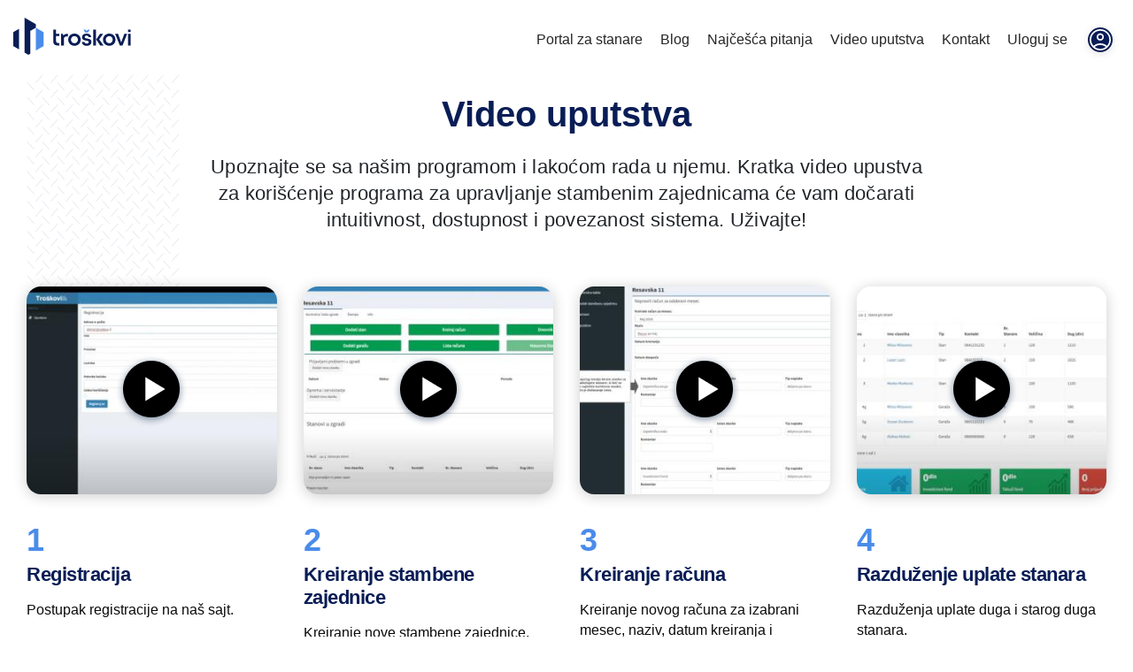

--- FILE ---
content_type: text/html; charset=UTF-8
request_url: https://troskovi.com/video
body_size: 6124
content:
<!DOCTYPE html>
<html lang="en">
<head>
    <meta charset="UTF-8">
    <meta http-equiv="X-UA-Compatible" content="IE=edge">
    <title>Troskovi.com - Softver za upravnike stambenih zajednica</title>
    <meta name="viewport" content="width=device-width, initial-scale=1.0">

    <meta property="og:title" content="Troškovi website" />
    <meta property="og:description" content="Softver Za Profesionalne Upravnike Stambenih Zajednica" />
    <meta property="og:image" content=" https://troskovi.com/build/images/desktop/logo_header_desktop.png" />

    
    <link rel="shortcut icon" type="image/x-icon" href="/build/images/favicon.png">

    <script async src="https://www.googletagmanager.com/gtag/js?id=UA-10125060-6" type="b959f59fe4f59d70ae12102c-text/javascript"></script>
    <link rel="stylesheet" href="https://maxcdn.bootstrapcdn.com/bootstrap/4.5.2/css/bootstrap.min.css">
    <!-- Google Tag Manager -->
    <script type="b959f59fe4f59d70ae12102c-text/javascript">(function(w,d,s,l,i){w[l]=w[l]||[];w[l].push({'gtm.start':
                new Date().getTime(),event:'gtm.js'});var f=d.getElementsByTagName(s)[0],
            j=d.createElement(s),dl=l!='dataLayer'?'&l='+l:'';j.async=true;j.src=
            'https://www.googletagmanager.com/gtm.js?id='+i+dl;f.parentNode.insertBefore(j,f);
        })(window,document,'script','dataLayer','GTM-ML5LC73');</script>

    <!-- End Google Tag Manager -->

                            <link rel="stylesheet" href="/build/819.81c86630.css"><link rel="stylesheet" href="/build/app.25e0d047.css">
            
                            <script src="/build/runtime.1b5762f4.js" type="b959f59fe4f59d70ae12102c-text/javascript"></script><script src="/build/528.5b6a0701.js" type="b959f59fe4f59d70ae12102c-text/javascript"></script><script src="/build/819.acec5bd3.js" type="b959f59fe4f59d70ae12102c-text/javascript"></script><script src="/build/app.d29b9ab9.js" type="b959f59fe4f59d70ae12102c-text/javascript"></script>
                <script type="b959f59fe4f59d70ae12102c-text/javascript">
                    window.dataLayer = window.dataLayer || [];
                    function gtag(){dataLayer.push(arguments);}
                    gtag('js', new Date());

                    gtag('config', 'UA-10125060-6');
                </script>
                        <script type="b959f59fe4f59d70ae12102c-text/javascript">
                (function(c,l,a,r,i,t,y){
                    c[a]=c[a]||function(){(c[a].q=c[a].q||[]).push(arguments)};
                    t=l.createElement(r);t.async=1;t.src="https://www.clarity.ms/tag/"+i;
                    y=l.getElementsByTagName(r)[0];y.parentNode.insertBefore(t,y);
                })(window, document, "clarity", "script", "gvmryhl3xi");
            </script>
    <!-- Meta Pixel Code -->
    <script type="b959f59fe4f59d70ae12102c-text/javascript">
        !function(f,b,e,v,n,t,s)
        {if(f.fbq)return;n=f.fbq=function(){n.callMethod?
            n.callMethod.apply(n,arguments):n.queue.push(arguments)};
            if(!f._fbq)f._fbq=n;n.push=n;n.loaded=!0;n.version='2.0';
            n.queue=[];t=b.createElement(e);t.async=!0;
            t.src=v;s=b.getElementsByTagName(e)[0];
            s.parentNode.insertBefore(t,s)}(window, document,'script',
            'https://connect.facebook.net/en_US/fbevents.js');
        fbq('init', '3503751869917406');
        fbq('track', 'PageView');
    </script>
    <noscript><img height="1" width="1" style="display:none"
                   src="https://www.facebook.com/tr?id=3503751869917406&ev=PageView&noscript=1"
        /></noscript>
    <!-- End Meta Pixel Code -->
</head>

<body>
    <!-- Google Tag Manager (noscript) -->
    <noscript><iframe src="https://www.googletagmanager.com/ns.html?id=GTM-ML5LC73"
    height="0" width="0" style="display:none;visibility:hidden"></iframe></noscript>
    <!-- End Google Tag Manager (noscript) -->
        <div id="wrapper">

    <div class="header">
    <div id="header-wrapper-mob" class="container-fluid d-block d-lg-none py-2">
        <div class="d-flex">
            <a href="/" class="ml-0 mr-auto">
                <img loading="lazy" src="/build/images/mob/logo_header_mob.svg" alt="logo" class="mt-1 align-self-center">
            </a>
            <a href="https://upravnici.troskovi.com/login" class="navbar-link align-self-center mr-2 ml-0 pt-2" target="_blank">Uloguj se</a>
            <a href="https://upravnici.troskovi.com/login" class="align-self-center mr-0 ml-0" target="_blank">
                <img loading="lazy" src="/build/images/mob/login_mob.svg" alt="login" class="mr-0 ml-2">
            </a>
            <span class="sidebar-trigger mx-0">
                <img loading="lazy" src="/build/images/mob/hamburger.svg" alt="menu" class="mr-0 ml-2">
            </span>
        </div>
    </div>

    <div id="header-wrapper-desktop" class="container-fluid d-none d-lg-block py-4">
        <div class="d-flex">
            <a href="/" class="ml-0 mr-auto">
                <img loading="lazy" src="/build/images/desktop/logo_header_desktop.svg " alt="logo" class="mt-2 align-self-center">
            </a>
            <a href="/portal" class="navbar-link align-self-center mx-3 pt-3">Portal za stanare</a>
            <a href="/blog" class="navbar-link align-self-center mx-3 pt-3">Blog</a>
            <a href="/faq" class="navbar-link align-self-center mx-3 pt-3">Najčešća pitanja</a>
            <a href="/video" class="navbar-link align-self-center mx-3 pt-3">Video uputstva</a>
            <a href="/contact" class="navbar-link align-self-center mx-3 pt-3">Kontakt</a>

            <a href="https://upravnici.troskovi.com/login" class="navbar-link align-self-center mx-3 pt-3" target="_blank">Uloguj se</a>
            <a href="https://upravnici.troskovi.com/login" class="align-self-center mx-0" target="_blank">
                <img loading="lazy" src="/build/images/desktop/login_desktop.svg" alt="login" class="mr-0 ml-2 pt-3">
            </a>
        </div>
    </div>
</div>

<span class="sidebar-dimmer"></span>

<div class="sidebar-menu text-left">
    <div class="sidebar-content position-relative d-flex flex-column h-100 justify-content-start">
        <span class="sidebar-close mr-4 mt-2">
            <img loading="lazy" src="/build/images/mob/hamburger.svg" alt="menu" class="mr-0 ml-2">
        </span>
        <div class="sidebar-navigation my-auto">
            <nav class="mt-3">
                <a href="/portal" class="mx-2 my-5">Portal za stanare</a>
                <a href="/blog" class="mx-2 my-5">Blog</a>
                <a href="/faq" class="mx-2 my-5">Najčešća pitanja</a>
                <a href="/video" class="mx-2 my-5">Video uputstva</a>
                <a href="/contact" class="mx-2 my-5">Kontakt</a>
            </nav>
        </div>
    </div>
</div>


        <div class="container-fluid video-bg">
            <div class="row">
                <div class="col-2"></div>
                <div class="col-sm-8">
                    <h1 class="video-title text-sm-center my-5">
                        Video uputstva
                    </h1>
                    <h4 class="video-subtitle text-sm-center mb-5">
                        Upoznajte se sa našim programom i lakoćom rada u njemu. Kratka video upustva za korišćenje programa za upravljanje stambenim zajednicama će vam dočarati intuitivnost, dostupnost i povezanost sistema. Uživajte!
                    </h4>
                </div>
                <div class="col-2"></div>
            </div>

            <div class="container-fluid">
                <div class="row mt-5">
                                            <div class="col-sm-6 col-lg-3 mx-0">
                            <div>
                                <div class="position-relative">
                                    <a href="https://www.youtube.com/watch?v=DCQFFLcnueU" target="_blank">
                                        <img loading="lazy"
                                             src="/build/images/play_button.png" alt="play button" class="play-button">
                                    </a>
                                    <img loading="lazy" src="https://troskovi.com/media/cache/video_thumbnail/uploads/video-1-desktop-65e879d7bdda0.jpg" alt="video 2" class="img-fluid video-image">
                                </div>
                                <h3 class="video-image-title mt-5">
                                    1
                                </h3>
                                <h4 class="video-image-subtitle mb-4">
                                    Registracija
                                </h4>
                                <p class="video-image-text mb-5">
                                    Postupak registracije na naš sajt.
                                </p>
                            </div>
                        </div>
                                            <div class="col-sm-6 col-lg-3 mx-0">
                            <div>
                                <div class="position-relative">
                                    <a href="https://www.youtube.com/watch?v=AHaQOJfhqPU" target="_blank">
                                        <img loading="lazy"
                                             src="/build/images/play_button.png" alt="play button" class="play-button">
                                    </a>
                                    <img loading="lazy" src="https://troskovi.com/media/cache/video_thumbnail/uploads/video_2_desktop.jpg" alt="video 2" class="img-fluid video-image">
                                </div>
                                <h3 class="video-image-title mt-5">
                                    2
                                </h3>
                                <h4 class="video-image-subtitle mb-4">
                                    Kreiranje stambene zajednice
                                </h4>
                                <p class="video-image-text mb-5">
                                    Kreiranje nove stambene zajednice, unos i objašnjenje koda zgrade, adrese, pib-a, matičnog broja, tekućeg računa i početnog stanja tekućeg računa.
                                </p>
                            </div>
                        </div>
                                            <div class="col-sm-6 col-lg-3 mx-0">
                            <div>
                                <div class="position-relative">
                                    <a href="https://www.youtube.com/watch?v=kEyCZfZFKos" target="_blank">
                                        <img loading="lazy"
                                             src="/build/images/play_button.png" alt="play button" class="play-button">
                                    </a>
                                    <img loading="lazy" src="https://troskovi.com/media/cache/video_thumbnail/uploads/video_3_desktop.jpg" alt="video 2" class="img-fluid video-image">
                                </div>
                                <h3 class="video-image-title mt-5">
                                    3
                                </h3>
                                <h4 class="video-image-subtitle mb-4">
                                    Kreiranje računa
                                </h4>
                                <p class="video-image-text mb-5">
                                    Kreiranje novog računa za izabrani mesec, naziv, datum kreiranja i dospeća, unos i objašnjenje imena stavke, iznos iste, tip naplate, kao i izbor stanova za tu stavku. Prikaz raspodele stanja dugova stanara.
                                </p>
                            </div>
                        </div>
                                            <div class="col-sm-6 col-lg-3 mx-0">
                            <div>
                                <div class="position-relative">
                                    <a href="https://www.youtube.com/watch?v=3YzrD9RCDr8" target="_blank">
                                        <img loading="lazy"
                                             src="/build/images/play_button.png" alt="play button" class="play-button">
                                    </a>
                                    <img loading="lazy" src="https://troskovi.com/media/cache/video_thumbnail/uploads/video_4_desktop.jpg" alt="video 2" class="img-fluid video-image">
                                </div>
                                <h3 class="video-image-title mt-5">
                                    4
                                </h3>
                                <h4 class="video-image-subtitle mb-4">
                                    Razduženje uplate stanara
                                </h4>
                                <p class="video-image-text mb-5">
                                    Razduženja uplate duga i starog duga stanara.
                                </p>
                            </div>
                        </div>
                                    </div>
            </div>
        </div>

        <div class="pt-5 bg-white d-none d-md-block">
    <div class="container-fluid sing-in-form-wrapper py-5">
        <div class="sing-in-btn-wrapper">
            <form method="POST" class="subscription_form bilten-subscription" name="subscription_form">
                <div class="signin-input form-singin-input">
                    <input type="email" name="email" placeholder="Unesite svoj email ovde">
                    <input type="hidden" id="recaptcha_token_desktop" name="recaptchaToken" class="recaptcha-token">
                    <button class="signin-btn bilten-signin-bth">
                        <span>Prijavi se</span>
                    </button>
                </div>
            </form>
        </div>
        <div class="row">
            <div class="col-10 mx-auto my-5 px-0 position-relative sing-in-form-image-wrapper">
                <div class="row">
                    <div class="col-6">
                        <img loading="lazy" src="/build/images/desktop/singin_letter_desktop.png" alt="decoration image" class="img-fluid sing-in-form-image">
                    </div>
                    <div class="col-6">
                        <div class="text-in-sing-in-form-wrapper">
                            <div class="mx-0">
                                <h4 class="sing-in-form-title mb-md-0 mb-lg-2 mb-xl-3">
                                    Prijavi se na
                                    <span class="sing-in-form-title-bold">
                                        Troskovi.com
                                    </span>
                                    bilten.
                                </h4>
                                <p class="sing-in-form-text mb-md-0 mb-lg-3">
                                    Prijavi se na naš bilten, i pridruži se 100.000+ korisnika širom Srbije.
                                </p>
                            </div>
                        </div>
                    </div>
                </div>
            </div>
        </div>
    </div>
</div>

<div class="d-block d-md-none mt-5">
    <div class="container-fluid sing-in-form-wrapper px-0 py-5">
        <div class="col-12">
            <img loading="lazy" src="/build/images/mob/singin_letter_mob.png" alt="decoration image" class="img-fluid d-flex sing-in-form-image">
            <div class="text-in-sing-in-form-wrapper">
                <div class="mx-0">
                    <h4 class="sing-in-form-title mb-0 mb-sm-5">
                        Prijavi se na
                        <span class="sing-in-form-title-bold">
                            Troskovi.com
                        </span>
                        bilten.
                    </h4>
                    <p class="sing-in-form-text mb-md-0 mb-lg-3">
                        Prijavi se na naš bilten, i pridruži se 100.000+ korisnika širom Srbije.
                    </p>
                </div>
            </div>
        </div>
        <div class="col-12 d-flex pt-5">
            <form method="POST" class="subscription_form bilten-subscription mx-0 w-100" name="subscription_form">
                <div class="signin-input form-singin-input">
                    <input type="email" name="email" placeholder="Unesite svoj email ovde">
                    <input type="hidden" id="recaptcha_token_mobile" name="recaptchaToken" class="recaptcha-token">
                    <button class="signin-btn bilten-signin-bth bilten-btn-mob">
                        <span>Prijavi se</span>
                    </button>
                </div>
            </form>
        </div>
    </div>
</div>

<script src="https://www.google.com/recaptcha/api.js?render=6LcnYhAsAAAAAHwh30OdT1e0RttkmggBa1LJr_iX" type="b959f59fe4f59d70ae12102c-text/javascript"></script>

<script type="b959f59fe4f59d70ae12102c-text/javascript">
    grecaptcha.ready(function() {
        grecaptcha.execute('6LcnYhAsAAAAAHwh30OdT1e0RttkmggBa1LJr_iX', { action: 'newsletter_subscribe' })
            .then(function(token) {
                document.getElementById('recaptcha_token_desktop').value = token;
                document.getElementById('recaptcha_token_mobile').value = token;
            });
    });
</script>



        <footer class="container-fluid pt-5">

    <div class="row align-items-center">
        <div class="col-lg-6">
            <div class="row align-items-center">
                <div class="col-md-6 col-lg-7 pr-lg-0 d-flex justify-content-center justify-content-lg-left">
                    <div class="ml-lg-5">
                        <img loading="lazy" src="/build/images/desktop/logo_footer_desktop.svg" alt="logo icon" class="ml-5 ml-lg-0 mt-3">
                        <div class="mt-lg-5 mb-lg-3 mt-sm-5 pt-5">
                            <p class="contact-list">
                                <img loading="lazy" src="/build/images/local_phone.svg" alt="phone icon" class="pr-4 pb-2">
                                <a href="tel:0652892722">+381 / 65 289 2722</a>
                            </p>
                            <p class="contact-list">
                                <img loading="lazy" src="/build/images/mail.svg" alt="mail icon" class="pr-4 pb-2">
                                <a href="/cdn-cgi/l/email-protection#27074e49414867535548544c48514e0944484a" target="_blank"><span class="__cf_email__" data-cfemail="90f9fef6ffd0e4e2ffe3fbffe6f9bef3fffd">[email&#160;protected]</span></a>
                            </p>
                            <p class="contact-list-address">
                                <img loading="lazy" src="/build/images/location_on.svg" alt="location icon" class="pb-1">
                                <span class="pl-4">Balkanska 2A, Niš, Srbija</span>
                            </p>
                        </div>
                    </div>
                </div>

                <div class="col-12 d-block d-sm-none">
                    <div class="d-flex mr-2 justify-content-center">
                        <a href="https://www.instagram.com/troskovi_com_/" target="_blank" class="m-0">
                            <img loading="lazy" src="/build/images/desktop/insta.svg" alt="instagram icon">
                        </a>
                        <a href="https://www.facebook.com/troskovicom/" target="_blank" class="m-0">
                            <img loading="lazy" src="/build/images/desktop/fb.svg" alt="facebook icon">
                        </a>
                        <a href="https://www.linkedin.com/company/tro%C5%A1kovi-program-za-upravnike-i-profesionalne-upravnike/about/" target="_blank" class="m-0">
                            <img loading="lazy" src="/build/images/desktop/linkedin.svg" alt="linkedin icon">
                        </a>
                        <a href="https://www.youtube.com/@troskovicodeus9882/featured" target="_blank" class="m-0">
                            <img loading="lazy" src="/build/images/desktop/youtube.svg" alt="youtube icon">
                        </a>
                    </div>
                </div>

                <div class="mt-lg-5 col-md-6 col-lg-5 text-center text-lg-left">
                    <div class="mt-lg-5 pt-lg-1">
                        <ul class="navigation-list list-unstyled mb-sm-0">
                            <li class="pb-3 pt-lg-5 pt-sm-3"><a href="#" class="text-decoration-none"></a></li>
                            <li class="pb-3"><a href="#" class="text-decoration-none">O nama</a></li>
                            <li class="pb-3"><a href="#" class="text-decoration-none">Recenzije</a></li>
                            <li><a href="/video" class="text-decoration-none">Video uputstva</a></li>
                        </ul>
                    </div>
                </div>
            </div>
        </div>

        <div class="col-lg-6">
            <div class="row align-items-center">
                <div class="mt-lg-5 col-md-6 col-lg-5 text-center text-lg-left">
                    <div class="pb-3 pt-sm-0 pt-md-5 mt-md-5 mt-lg-2">
                        <ul class="navigation-list list-unstyled">
                            <li class="pb-3 pt-lg-5 pt-sm-3"><a href="/portal" class="text-decoration-none">Portal za stanare</a></li>
                            <li class="pb-3"><a href="/faq" class="text-decoration-none">Najčešća pitanja</a></li>
                            <li class="pb-3"><a href="/contact" class="text-decoration-none">Kontakt</a></li>
                            <li class="pb-3"><a href="/terms-and-conditions" class="text-decoration-none" target="_blank">Uslovi korišćenja</a></li>
                        </ul>
                    </div>
                </div>

                <div class="col-md-6 col-lg-7 pl-lg-0">
                    <div class="mr-lg-5">
                        <form method="POST" class="subscription_form footer-subscription" name="subscription_form">
                            <div class="signin-input d-flex justify-content-center justify-content-lg-end mb-4 mb-lg-5">
                                <input id="email" type="email" name="email" placeholder="Unesite svoj email ovde">
                                <input type="hidden" id="recaptcha_token_footer" name="recaptchaToken" class="recaptcha-token">
                                <button class="signin-btn signin-btn-mob bilten-signin-bth">
                                    <span>Prijavi se</span>
                                </button>
                            </div>
                        </form>
                        <p class="contact-title text-center text-lg-right px-sm-5 px-lg-0 mb-sm-0 mb-md-3">
                            Budite u toku sa najnovijim dešavanjima.
                        </p>
                        <div>
                            <p class="contact-information text-center text-lg-right my-4">
                                PREUZMI BESPLATNO
                            </p>
                        </div>
                        <div class="d-flex justify-content-center justify-content-lg-end mb-4">
                            <a href="https://apps.apple.com/us/app/troskovi/id1665875452?platform=iphone" target="_blank" class="download-app download-app-padding ml-0 mr-3">
                                <img loading="lazy" src="/build/images/desktop/app_store.svg" alt="app store icon" class="pb-2">
                                <span class="pl-3">App Store</span>
                            </a>
                            <a href="https://play.google.com/store/apps/details?id=com.troskovi" target="_blank" class="download-app m-0">
                                <img loading="lazy" src="/build/images/desktop/googlePlay.png" alt="google play icon" class="pb-2">
                                <span class="pl-3">Google Play</span>
                            </a>
                        </div>
                    </div>
                </div>
            </div>
        </div>
    </div>

    <div class="container-fluid px-5">
        <div class="bottom-line"></div>
    </div>

    <div class="container-fluid py-3 pl-5">
        <div class="row">
            <div class="col-12 col-sm-7 pr-0 text-center text-sm-left">
                <div class="pt-3">
                    <span class="all-rights">
                        Troskovi.com © All rights reserved 2023
                    </span>
                </div>
            </div>
            <div class="col-5 d-none d-sm-block">
                <div class="d-flex mr-2 justify-content-end">
                    <a href="https://www.instagram.com/troskovi_com_/" target="_blank" class="m-0">
                        <img loading="lazy" src="/build/images/desktop/insta.svg" alt="instagram icon">
                    </a>
                    <a href="https://www.facebook.com/troskovicom/" target="_blank" class="m-0">
                        <img loading="lazy" src="/build/images/desktop/fb.svg" alt="facebook icon">
                    </a>
                    <a href="https://www.linkedin.com/company/tro%C5%A1kovi-program-za-upravnike-i-profesionalne-upravnike/about/" target="_blank" class="m-0">
                        <img loading="lazy" src="/build/images/desktop/linkedin.svg" alt="linkedin icon">
                    </a>
                    <a href="https://www.youtube.com/@troskovicodeus9882/featured" target="_blank" class="m-0">
                        <img loading="lazy" src="/build/images/desktop/youtube.svg" alt="youtube icon">
                    </a>
                </div>
            </div>
        </div>
    </div>

</footer>

<script data-cfasync="false" src="/cdn-cgi/scripts/5c5dd728/cloudflare-static/email-decode.min.js"></script><script src="https://www.google.com/recaptcha/api.js?render=6LcnYhAsAAAAAHwh30OdT1e0RttkmggBa1LJr_iX" type="b959f59fe4f59d70ae12102c-text/javascript"></script>

<script type="b959f59fe4f59d70ae12102c-text/javascript">
    grecaptcha.ready(function() {
        grecaptcha.execute('6LcnYhAsAAAAAHwh30OdT1e0RttkmggBa1LJr_iX', { action: 'newsletter_subscribe' })
            .then(function(token) {
                document.getElementById('recaptcha_token_footer').value = token;
            });
    });
</script>

    </div>

    <div id="registrationModal" class="modal">
    <div class="modal-content">

        <div class="modal-header d-flex flex-column flex-sm-row justify-content-sm-between mx-5">
            <h4 class="mx-auto ml-sm-0 mr-sm-auto mb-0">Registracija</h4>
            <p class="mx-auto ml-sm-auto mr-sm-0 mb-0">
                Već imaš nalog
                <a href="https://upravnici.troskovi.com/login" target="_blank">
                    Uloguj se
                </a>
            </p>
        </div>

        <div class="modal-body mx-5">
            <form method="POST" class="registration_form border-0" name="registration_form">
    <div id="r-email-wrapper" class="form-group mb-4 mx-0">
        <label for="r-email">e-mail</label>
        <input type="email" class="form-control" id="r-email" placeholder="e-mail">
    </div>

    <div id="firstName-wrapper" class="form-group mb-4 mx-0">
        <label for="firstName">Ime</label>
        <input type="text" class="form-control" id="firstName" placeholder="Ime">
    </div>

    <div id="lastName-wrapper" class="form-group mb-4 mx-0">
        <label for="lastName">Prezime</label>
        <input type="text" class="form-control" id="lastName" placeholder="Prezime">
    </div>

    <div id="phoneNumber-wrapper" class="form-group mb-4 mx-0">
        <label for="phoneNumber">Broj telefona</label>
        <input type="text" class="form-control" id="phoneNumber" placeholder="Broj telefona">
    </div>

    <div id="password-wrapper" class="form-group mb-4 mx-0 position-relative">
        <label for="password">Lozinka</label>
        <span id="togglePassword">
            <img loading="lazy" src="/build/images/password_eye.svg" alt="view password image" id="password-hidden-icon" class="img-fluid password-eye">
            <img loading="lazy" src="/build/images/password_show_eye.svg" alt="view password image" id="password-show-icon" class="img-fluid password-eye-show">
        </span>
        <input type="password" class="form-control" id="password" placeholder="Lozinka">
    </div>

    <div id="repeatPassword-wrapper" class="form-group mb-4 mx-0 position-relative">
        <label for="repeatPassword">Ponovi lozinku</label>
        <span id="toggleRepeatPassword">
            <img loading="lazy" src="/build/images/password_eye.svg" alt="view password image" id="repeatPassword-hidden-icon" class="img-fluid password-eye">
            <img loading="lazy" src="/build/images/password_show_eye.svg" alt="view password image" id="repeatPassword-show-icon" class="img-fluid password-eye-show">
        </span>
        <input type="password" class="form-control" id="repeatPassword" placeholder="Ponovi lozinku">
    </div>

    <div id="terms-wrapper" class="form-check mb-0">
        <input class="form-check-input" type="checkbox" value="0" id="terms-check">
        <label class="form-check-label px-0 ml-0" for="terms-check">
            Prihvatam
            <a href="/terms-and-conditions" target="_blank">
                Uslove korišćenja
            </a>
        </label>
    </div>

    <div id="recaptcha-wrapper" class="form-group mb-4 mx-0">
        <input type="hidden" id="recaptcha_token" name="recaptcha_token">
    </div>


    <button type="submit" class="signin-btn mt-4 w-100">Registruj se</button>
</form>

<script src="https://www.google.com/recaptcha/api.js?render=6LcnYhAsAAAAAHwh30OdT1e0RttkmggBa1LJr_iX" type="b959f59fe4f59d70ae12102c-text/javascript"></script>

<script type="b959f59fe4f59d70ae12102c-text/javascript">
    grecaptcha.ready(function() {
        grecaptcha.execute('6LcnYhAsAAAAAHwh30OdT1e0RttkmggBa1LJr_iX', {action: 'register'})
            .then(function(token) {
                document.getElementById('recaptcha_token').value = token;
            });
    });
</script>

        </div>

        <div class="modal-footer d-flex justify-content-center mx-5">

        </div>

    </div>
</div>

<div id="confirmationModal" class="modal">
    <div class="modal-content my-auto" style="width: fit-content;">
        <div class="modal-body">
            <h1>Da li ste upravnik ili stanar?</h1>
        </div>
        <div class="modal-footer mx-0">
            <button id="managerBtn" class="signin-btn mb-3 w-100">Upravnik</button>
            <a href="https://stanari.troskovi.com/auth/register" target="_blank" class="signin-btn w-100">Stanar</a>
        </div>
    </div>
</div>

    <div class="js-cookie-consent cookie-consent cookies d-flex justify-content-between" id="cookiesDiv">

    <span class="cookie-consent__message align-self-center">
        Vaše iskustvo na ovoj veb lokaciji će se poboljšati dopuštanjem kolačića (cookies).
    </span>

    <button class="js-cookie-consent-agree cookie-consent__agree signin-btn" id="allowCookies">
        Dopusti kolačiće
    </button>

</div>

<script src="/cdn-cgi/scripts/7d0fa10a/cloudflare-static/rocket-loader.min.js" data-cf-settings="b959f59fe4f59d70ae12102c-|49" defer></script><script defer src="https://static.cloudflareinsights.com/beacon.min.js/vcd15cbe7772f49c399c6a5babf22c1241717689176015" integrity="sha512-ZpsOmlRQV6y907TI0dKBHq9Md29nnaEIPlkf84rnaERnq6zvWvPUqr2ft8M1aS28oN72PdrCzSjY4U6VaAw1EQ==" data-cf-beacon='{"version":"2024.11.0","token":"06fefb97aaf44bd1a0ec2f7a8afc0d7e","r":1,"server_timing":{"name":{"cfCacheStatus":true,"cfEdge":true,"cfExtPri":true,"cfL4":true,"cfOrigin":true,"cfSpeedBrain":true},"location_startswith":null}}' crossorigin="anonymous"></script>
</body>
</html>


--- FILE ---
content_type: text/css
request_url: https://troskovi.com/build/app.25e0d047.css
body_size: 5809
content:
.has-error{color:red}*{box-sizing:border-box;margin:0 auto;padding:0}html{font-size:10px;scroll-behavior:smooth}body,html{overflow-x:hidden}body{font-family:Lato,sans-serif;position:relative}a{text-decoration:none!important}:root{--white-color:#fff;--black-color:#000;--light-blue-color:#4a8cea;--dark-blue-color:#091d56;--app-hover-color:#f7f7f7;--link-header-color:#252525;--text-color:#0b0b0c;--singin-bg-color:#e2e8ef;--mob-bg-color:#f6fbff;--form-placeholder-color:#7e8596;--form-input-color:#f2f2f2;--published-article-color:#d9d9d9;--portal-text-color:#c1cbd7}#wrapper{max-width:1440px}.cookies{background-color:var(--white-color);bottom:0;color:var(--black-color);font-size:14px;padding:20px;position:fixed;visibility:hidden;width:100%;z-index:999}.alert-success{background-color:var(--light-blue-color);color:var(--white-color);font-size:1.8rem}.right-strip{background:url(/build/images/rectangle_right.fba6cba1.svg) no-repeat right 7rem}.header{height:8.4rem}#header-wrapper-desktop,#header-wrapper-mob{background:var(--white-color);max-width:1440px;position:fixed;top:0;transition:top .3s ease-in-out;z-index:10}.navbar-link{color:var(--link-header-color);font-size:1.6rem;padding-bottom:.4rem;position:relative;transition:all .15s ease-in-out;--border-size:0.35rem}.navbar-link:hover{color:var(--light-blue-color);text-decoration:none}.navbar-link:before{background-color:var(--light-blue-color);bottom:0;content:"";height:var(--border-size);left:0;position:absolute;right:0;transform:scaleX(0);transition:transform .3s ease-in-out}.navbar-link:hover:before{transform:scaleX(1)}.sidebar-close,.sidebar-trigger{cursor:pointer}.sidebar-dimmer .nav-active{background:var(--light-blue-color);bottom:0;left:0;opacity:.8;position:fixed;right:0;top:0;z-index:99}.sidebar-menu{background:var(--dark-blue-color);bottom:0;max-width:450px;position:fixed;right:0;top:0;transform:translateX(100%);transition:all .3s ease-in-out;width:70%;z-index:100}.nav-active{transform:translateX(0)}.sidebar-navigation a{color:var(--white-color);display:block;font-size:2.2rem;font-weight:600;text-decoration:none}.sidebar-navigation a:hover{color:var(--light-blue-color);transition:all .15s ease-in-out;width:fit-content}.inst-free{font-size:1.2rem;font-weight:600;letter-spacing:.12rem}.btn-app{background-color:var(--white-color);border:1px solid var(--black-color);border-radius:.4rem;color:var(--black-color);font-size:1rem;font-weight:600;margin-right:1rem!important;padding:.4rem 1.2rem .2rem .8rem}.extra-padding-store{padding:.4rem 1.1rem .2rem 1.95rem}.btn-app:hover{background-color:var(--app-hover-color);color:var(--light-blue-color);text-decoration:none}.btn-app span{transition:all .15s ease-in-out;width:fit-content}.main-title{color:var(--dark-blue-color);font-size:5.2rem;line-height:7rem}.main-title span{color:var(--light-blue-color)}.image-application{display:block}.about-us{background:var(--light-blue-color) url(/build/images/about_us_square_desktop.cfa82aa9.svg) no-repeat 4.4rem bottom;padding:5rem 3rem}.about-us-image,.about-us-text-box{border-radius:0 16px 16px 0;height:100%}.about-us-text-box{background-color:var(--dark-blue-color);left:1.5rem;padding:3.4rem 4.4rem;position:absolute;right:-1.6rem;z-index:1}.about-us-title{color:var(--light-blue-color);font-size:4rem}.about-us-text{color:var(--white-color);font-size:2.2rem;letter-spacing:.03rem}.about-us-site-text{font-weight:700}.the-best{background:var(--singin-bg-color) url(/build/images/the_best_square.ab87ecf1.svg) no-repeat 4.4rem top;overflow-x:hidden;position:relative}.the-best-header{color:var(--dark-blue-color);font-size:4rem;position:relative;z-index:1}.white-header-underline{background:var(--white-color);height:8px;position:absolute;top:32px;width:32rem;z-index:-1}.the-best-text{font-size:1.6rem}.the-best-box{background-color:var(--mob-bg-color);border:2px solid transparent;border-radius:16px;box-shadow:0 2px 8px rgba(0,0,0,.15)}.the-best-box:hover{background-color:var(--white-color);border:2px solid #3281ff;border-radius:16px}.the-best-wrapper{margin-inline:.75rem!important;padding-inline:.75rem!important}.the-best-circle{background-color:var(--light-blue-color);border-radius:50%;height:4.8rem;width:4.8rem}.the-best-icon{max-width:3.2rem}.the-best-title{align-items:center;display:flex;font-size:2.2rem;font-weight:600;margin:1rem 0 0 1rem}.the-best-box-text{font-size:1.6rem}.the-best-link{color:var(--dark-blue-color);font-size:1.3rem;font-weight:500}.the-best-link:hover{color:var(--light-blue-color)}.free-app-border{border-bottom:3px solid var(--black-color);border-top:3px solid var(--black-color)}.free-app-content-bg{background-color:var(--white-color)}.free-app-content{left:0;position:absolute;top:10rem}.free-app-title{color:var(--dark-blue-color);font-size:4rem;font-weight:700}.free-app-title-color{color:var(--light-blue-color)}.free-app-text{font-size:2.2rem;font-weight:700}.slider-bg{background:var(--dark-blue-color) url(/build/images/slider-bg-square.f7842511.svg) no-repeat 20rem center}.slider-row{height:757px}.slider-customer-bg{background-color:var(--mob-bg-color);border-radius:16px 0 0 16px;height:657px}.slider-title{color:var(--dark-blue-color);font-size:4rem;font-weight:600}.slider-subtitle{color:var(--dark-blue-color);font-size:2.2rem;font-weight:700}.slider-text{color:var(--dark-blue-color);font-size:1.6rem;height:212px}.slider-customer{color:var(--dark-blue-color);font-size:1.8rem;font-weight:600}.slider-customer-city{color:var(--dark-blue-color);font-size:1.6rem}.first-top-img{margin-top:17rem}.second-top-img{margin-top:8rem}.third-top-img{margin-top:11rem}.fourth-top-img{margin-top:15rem}.first-middle-img{margin-left:auto;margin-top:0}.second-middle-img,.third-middle-img{margin-left:0;margin-top:-5rem}.fourth-middle-img{margin-left:0}.first-down-img{margin-left:auto;margin-right:4rem;margin-top:-5rem}.second-down-img{margin-left:3rem;margin-right:auto;margin-top:-6rem}.cover-logo-customer{cursor:pointer;display:none;left:0;position:absolute;top:0;transition:.5s ease}.box-image:hover .cover-logo-customer{display:block}.next-arrow,.previous-arrow{background-color:var(--light-blue-color);border-radius:50%;padding:1.4rem}.mySlides{display:none}.dot{background-color:var(--white-color);border-radius:50%;cursor:pointer;height:.8rem;transition:background-color .4s ease;width:.8rem}.active,.dot:hover{background-color:var(--light-blue-color)}.active{height:1.2rem;width:1.2rem}.next-arrow:hover,.previous-arrow:hover{background-color:var(--white-color);cursor:pointer;transition:all .4s ease-in-out}.why-us{background:var(--white-color) url(/build/images/why-us-square.29804e76.svg) no-repeat 4.4rem top;overflow-x:hidden;position:relative}.why-us-header{color:var(--light-blue-color);font-size:4rem;position:relative;z-index:1}.blue-header-underline{background:var(--singin-bg-color);height:8px;position:absolute;top:32px;width:32rem;z-index:-1}.why-us-text{font-size:1.6rem}.why-us-box{background-color:var(--light-blue-color);border-radius:16px;box-shadow:0 2px 8px rgba(0,0,0,.15)}.why-us-header-box{background-color:var(--dark-blue-color);border-radius:16px 16px 0 0}.why-us-circle{background-color:var(--white-color);border-radius:50%;height:5rem;width:5rem}.why-us-icon{min-width:3.2rem}.why-us-title{align-items:center;color:var(--white-color);display:flex;font-size:2.2rem;font-weight:600;margin:1rem 0 0 1rem;width:min-content}.why-us-box-text{color:var(--white-color);font-size:1.6rem;margin:2rem 2rem 1.2rem 1rem}.why-us-link{color:var(--white-color);font-size:1.3rem;font-weight:500}.why-us-link:hover{color:var(--dark-blue-color)}.text-over-button-light{color:var(--dark-blue-color)}.text-over-button-dark,.text-over-button-light{font-size:16px;font-weight:700;line-height:24px}.text-over-button-dark{color:var(--light-blue-color)}.sing-in-form-wrapper{background:var(--singin-bg-color) url(/build/images/singin-bg-square.00f7b149.svg) no-repeat 105rem top;overflow-x:hidden;position:relative}.sing-in-form-image-wrapper{background-color:var(--white-color);border-radius:16px;box-shadow:0 4px 20px 2px rgba(0,0,0,.1)}.sing-in-form-image{border-radius:16px;min-height:20rem;width:100%}.text-in-sing-in-form-wrapper{left:75%;position:absolute;top:50%;transform:translate(-50%,-50%);-ms-transform:translate(-50%,-50%);width:15rem}.sing-in-form-title{color:var(--dark-blue-color);font-size:2.2rem;font-weight:500;line-height:2.8rem}.sing-in-form-title-bold{font-weight:700}.sing-in-form-text{color:var(--black-color);font-size:1.6rem;line-height:2.3rem}.sing-in-btn-wrapper{left:50%;position:absolute;top:50%;transform:translate(-50%,-50%);-ms-transform:translate(-50%,-50%);z-index:1}.blog-title{color:var(--dark-blue-color);font-size:4rem;font-weight:600}.blog-box{background-color:var(--white-color);border-radius:16px;box-shadow:0 4px 20px 2px rgba(0,0,0,.1)}.blog-image-box{border-radius:1.6rem;width:100%}.blog-image{display:contents}.blog-image-title{color:var(--dark-blue-color);font-size:2.2rem;font-weight:700}.blog-image-text{color:var(--text-color);font-size:1.6rem}.text-above-arrow{color:var(--dark-blue-color);font-size:1.3rem;font-weight:600}.arrow-down{background-color:var(--dark-blue-color);border-radius:50%;padding:1.2rem}.arrow-down:hover{background-color:var(--light-blue-color)}.left-line-arrow,.right-line-arrow{border-bottom:2px solid var(--singin-bg-color);margin-bottom:1.8rem}footer{background-color:var(--dark-blue-color)}.contact-list-address,.contact-list>a{color:var(--light-blue-color);font-size:1.6rem;transition:all .15s ease-in-out}.contact-list a:hover{color:var(--white-color);text-decoration:none}.navigation-list li a{color:var(--white-color);font-size:1.6rem;line-height:2.6rem;transition:all .15s ease-in-out;width:fit-content}.navigation-list li a:hover{color:var(--light-blue-color)}.signin-input>input{background:var(--white-color);border:none;border-bottom-left-radius:.6rem;border-top-left-radius:.6rem;color:var(--dark-blue-color);font-size:1.6rem;margin-right:-.4rem;outline:none;padding:.1rem 1.4rem}.input-group-append{margin-left:-.4rem;margin-right:0}.signin-input>label{display:none}.signin-input>input::placeholder{color:var(--dark-blue-color)}.signin-btn{background:var(--light-blue-color);border:1px solid var(--light-blue-color);border-radius:.6rem;color:var(--white-color);font-size:1.6rem;font-weight:600;min-width:13rem;padding:.6rem 3rem;position:relative;text-align:center;transition:color .6s ease-in-out;z-index:1}.signin-btn:focus,.signin-btn:hover{border-radius:0;box-shadow:none;color:var(--light-blue-color);outline:none}.signin-btn:before{background-color:var(--dark-blue-color);bottom:0;content:"";left:0;position:absolute;right:0;top:0;transform:scaleX(0);transform-origin:0;transition:transform .6s ease-in-out;z-index:-1}.signin-btn:focus:before,.signin-btn:hover:before{transform:scaleX(1)}.registration-btn{font-size:1.8rem;font-weight:600;padding:1.15rem 5.5rem}.form-singin-input>input{border-bottom-right-radius:.6rem;border-top-right-radius:.6rem;box-shadow:0 2px 8px rgba(0,0,0,.15);margin-right:-14rem;padding:1.5rem 14rem 1.5rem 2rem;width:52rem}.footer-subscription .help-block{color:red;right:4rem;top:4.5rem}.bilten-subscription .help-block,.footer-subscription .help-block{font-size:1.4rem;position:absolute}.contact-btn{padding:1.1rem 5.4rem}.contact-title{color:var(--light-blue-color);font-size:1.4rem;height:5rem;line-height:1.2}.contact-information{color:var(--white-color);font-size:1.2rem;letter-spacing:.1rem}.download-app{background-color:var(--white-color);border:none;border-radius:.4rem;color:var(--black-color);font-size:1rem;font-weight:600;padding:.4rem 1.4rem .2rem 1rem}.download-app-padding{padding:.4rem 1.9rem .2rem 1.55rem}.download-app:hover{background-color:var(--app-hover-color);color:var(--light-blue-color);text-decoration:none}.download-app span{transition:all .15s ease-in-out;width:fit-content}.download-app button:focus,.download-app button:hover{border:none}.bottom-line{background-color:var(--light-blue-color);height:.2rem;width:100%}.all-rights{color:var(--white-color)}.all-rights,.terms-text{font-size:1.4rem}.trial-user-footer{margin-top:18rem}@media (max-width:575.98px){.alert-success{font-size:1.6rem}.right-strip{background:none}.header{height:5rem}.navbar-link a{color:var(--link-header-color);font-size:1.2rem;text-decoration:none!important;transition:all .15s ease-in-out}.sidebar-navigation a{font-size:1.8rem}.inst-free{font-size:1rem;font-weight:600}.contact-list,.contact-list-address{font-size:1.4rem}.main-title{font-size:2.8rem;line-height:3.8rem}.app-mob-images-wrapper{background-color:var(--singin-bg-color);margin-top:-2.25rem;position:relative}.app-mob-img-top{position:absolute;right:0;top:-4.5rem}.app-mob-img-down{bottom:0;position:absolute;right:0}.app-mob-img-phone{position:absolute;top:-.3rem}.about-us{background:var(--light-blue-color)}.about-us-image{border-radius:0 0 16px 16px;width:100%}.about-us-square-image{position:absolute;right:0;top:0;z-index:2}.about-us-title{font-size:2.4rem;font-weight:700}.about-us-text{font-size:1.4rem}.about-us-site-text,.about-us-text{font-weight:600}.about-us-text-box{border-radius:16px 16px 0 0;left:0;padding:2.4rem;position:relative;right:0}.the-best{background:var(--singin-bg-color) none}.the-best-header{color:var(--dark-blue-color);font-size:2.4rem;position:relative;z-index:1}.white-header-underline{display:none}.the-best-text{font-size:1.4rem}.the-best-title{align-items:center;display:flex;font-size:1.8rem;font-weight:600;margin:1rem 0 0 1rem}.the-best-link{font-size:1.4rem}.the-best-box-text{font-size:1.4rem;margin:1rem}.the-best-wrapper{margin-inline:0!important;padding-inline:0!important}.free-app-title{font-size:2.4rem}.free-app-text{font-size:1.4rem;font-weight:600}.free-app-tips{color:var(--link-header-color);font-size:1.6rem;font-weight:600}.free-app-top-border{border-top:3px solid var(--black-color)}.slider-bg{background:var(--dark-blue-color) none;border-radius:0 0 16px 16px}.slider-customer-bg{border-radius:16px 16px 16px 16px}.slider-title{color:var(--mob-bg-color);font-size:2.4rem;font-weight:700}.slider-subtitle{color:var(--black-color);font-size:1.8rem;font-weight:600}.slider-text{color:var(--black-color);font-size:1.4rem}.slider-customer{font-size:1.6rem}.slider-customer-city{font-weight:400}.slider-customer-img-wrapper-mob{overflow-x:hidden;position:relative}.next-arrow,.previous-arrow{padding:1.2rem}.mob-mySlides{display:none}.mob-dot{background-color:var(--white-color);border-radius:50%;cursor:pointer;height:.72rem;transition:background-color .4s ease;width:.72rem}.active,.mob-dot:hover{background-color:var(--light-blue-color)}.active{height:1.08rem;width:1.08rem}.why-us,.why-us-header{background:none}.why-us-header{color:var(--dark-blue-color);font-size:2.4rem;position:relative;z-index:1}.blue-header-underline{display:none}.why-us-text{font-size:1.4rem}.why-us-title{align-items:center;display:flex;font-size:1.8rem;font-weight:600;margin:1rem 0 0 1rem;width:fit-content}.why-us-link{font-size:1.4rem}.why-us-box-text{font-size:1.4rem;margin:1rem}.text-over-button-dark,.text-over-button-light{font-weight:400}.registration-btn{font-size:1.6rem;font-weight:600;padding:.85rem 4.2rem}.sing-in-form-wrapper{background:var(--singin-bg-color) none}.form-singin-input>input{padding:1.5rem 11rem 1.5rem 2rem;width:100%}.form-singin-input{width:100%}.bilten-btn-mob{margin-left:2.7rem;min-width:0;padding:1rem 2rem}.text-in-sing-in-form-wrapper{left:75%;position:absolute;top:50%;transform:translate(-50%,-50%);-ms-transform:translate(-50%,-50%);width:15rem}.sing-in-form-title{color:var(--light-blue-color);font-size:1.8rem}.sing-in-form-text{color:var(--white-color);font-size:1.4rem}.blog-title{color:var(--dark-blue-color);font-size:2.4rem;font-weight:700}.blog-mob-text{font-size:1.4rem;font-weight:600;line-height:20px}.blog-box{background-color:var(--white-color);border-radius:16px;box-shadow:0 4px 20px 2px rgba(0,0,0,.1)}.blog-image-title{color:var(--black-color);font-size:1.8rem;font-weight:600}.blog-image-text{font-size:1.4rem}.all-rights,.text-above-arrow{font-size:1.2rem}.signin-btn-mob{min-width:0;padding:.2rem 1rem}.footer-subscription .help-block{position:absolute;right:10rem}.contact-title{padding-top:3rem}.bilten-subscription .help-block{font-size:1.4rem;position:absolute}.trial-user-footer{margin-top:8rem}}@media (min-width:576px) and (max-width:767.98px){.right-strip{background:none}.header{height:5rem}.main-title{line-height:1}.registration-btn{float:right}.about-us-image{border-radius:0 0 49px 46px;width:100%}.about-us{padding:6rem 0}.about-us-text-box{border-radius:16px 16px 0 0;left:0;position:relative;right:0}.why-us-title{width:fit-content}.free-app-tips{color:var(--link-header-color);font-size:1.6rem;font-weight:600}.free-app-top-border{border-top:3px solid var(--black-color)}.slider-bg{background:var(--dark-blue-color) none;border-radius:0 0 16px 16px}.slider-customer-bg{border-radius:16px 16px 16px 16px}.slider-title{color:var(--mob-bg-color);font-size:2.4rem;font-weight:700}.slider-subtitle{color:var(--black-color);font-size:1.8rem;font-weight:600}.slider-text{color:var(--black-color);font-size:1.4rem}.slider-customer{font-size:1.6rem}.slider-customer-city{font-weight:400}.slider-customer-img-wrapper-mob{overflow-x:hidden;position:relative}.mob-dot{background-color:var(--white-color);border-radius:50%;cursor:pointer;height:.72rem;transition:background-color .4s ease;width:.72rem}.active,.mob-dot:hover{background-color:var(--light-blue-color)}.active{height:1.08rem;width:1.08rem}.the-best-wrapper{margin-inline:auto!important}.form-singin-input>input,.sing-in-form-image{width:100%}.sing-in-form-title{color:var(--light-blue-color);font-size:2.2rem}.sing-in-form-text{color:var(--white-color);font-size:1.6rem}.blog-mob-text{font-size:1.4rem;font-weight:600;line-height:20px}.footer-subscription .help-block{position:absolute;right:20rem;top:5rem}.contact-title{padding-top:2rem}.trial-user-footer{margin-top:6rem}}@media (min-width:768px) and (max-width:991.98px){.right-strip{background:none}.header{height:5rem}.main-title{line-height:1}.registration-btn{float:right}.about-us-image{border-radius:0 0 49px 46px;width:100%}.about-us{padding:6rem 0}.about-us-text-box{border-radius:16px 16px 0 0;left:0;position:relative;right:0}.free-app-tips{color:var(--link-header-color);font-size:1.6rem;font-weight:600}.free-app-top-border{border-top:3px solid var(--black-color)}.slider-bg{background:var(--dark-blue-color) none;border-radius:0 0 16px 16px}.slider-customer-bg{border-radius:16px 16px 16px 16px}.slider-title{color:var(--mob-bg-color);font-size:2.4rem;font-weight:700}.slider-subtitle{color:var(--black-color);font-size:1.8rem;font-weight:600}.slider-text{color:var(--black-color);font-size:1.4rem}.slider-customer{font-size:1.6rem}.slider-customer-city{font-weight:400}.slider-customer-img-wrapper-mob{overflow-x:hidden;position:relative}.mob-dot{background-color:var(--white-color);border-radius:50%;cursor:pointer;height:.72rem;transition:background-color .4s ease;width:.72rem}.active,.mob-dot:hover{background-color:var(--light-blue-color)}.active{height:1.08rem;width:1.08rem}.the-best-wrapper,.why-us-wrapper{margin-inline:.75rem!important;padding-inline:.75rem!important}.sing-in-form-wrapper{background:var(--singin-bg-color) url(/build/images/singin-bg-square.00f7b149.svg) no-repeat 70rem -10rem;overflow-x:hidden;position:relative}.form-singin-input>input{width:100%}.footer-subscription .help-block{position:absolute;right:5.5rem;top:4.5rem}.contact-title{padding-top:2rem}.trial-user-footer{margin-top:10rem}}@media (min-width:992px) and (max-width:1199.98px){.right-strip{background:none}.about-us-image{border-radius:0 0 49px 46px;display:flex}.about-us{padding:7rem 0}.about-us-text-box{border-radius:16px 16px 0 0;left:0;position:relative;right:0;width:90%}.slider-customer-bg{height:697px}.slider-bg{background:var(--dark-blue-color) url(/build/images/slider-bg-square.f7842511.svg) no-repeat 10rem center}.slider-text{height:262px}.the-best-wrapper{margin-inline:.75rem!important;padding-inline:.75rem!important}.sing-in-form-wrapper{background:var(--singin-bg-color) url(/build/images/singin-bg-square.00f7b149.svg) no-repeat 80rem -7rem;overflow-x:hidden;position:relative}.form-singin-input>input{width:42rem}.footer-subscription .help-block{position:absolute;right:4rem;top:4.5rem}.trial-user-footer{margin-top:18rem}}@media (min-width:1300px){.about-us-text{line-height:2}}.blog-bg{background:url(/build/images/blog_square.22b4a4f9.svg) no-repeat 100% 0;right:0}.article-header{background:var(--dark-blue-color)}.article-published{color:var(--published-article-color);font-size:1.4rem;font-weight:600}.article-title{color:var(--white-color);font-size:4.8rem;font-weight:700}.article-header-img{border-radius:16px;margin-bottom:-15%}.article-tags>a{background:var(--light-blue-color);border-radius:2rem;color:var(--white-color);font-size:1.4rem;font-weight:600;line-height:2.5;margin:1rem .5rem;padding:.25rem 1rem 0;text-transform:uppercase}.article-tags>a:hover{transition:all .15s ease-in-out}.article-not-exist,.article-tags>a:hover{color:var(--dark-blue-color)}.selected-tag{cursor:default;opacity:.4;pointer-events:none}.article-content{margin-top:20%}.article-text-bold{font-weight:700}.article-text,.article-text-bold{color:var(--text-color);font-size:1.8rem}.article-text-list li,.article-text-list li span{color:var(--form-placeholder-color);font-size:1.6rem}.article-text-list li span{font-weight:700}.article-header-link{color:var(--light-blue-color)}.article-link{background:var(--light-blue-color)}.article-link,.article-link:hover{border-radius:16px;color:var(--white-color);padding:.3rem 1rem 0}.article-link:hover{background:var(--dark-blue-color)}.article-related-title{color:var(--dark-blue-color);font-size:4rem;font-weight:600}.blog-share-title{color:var(--text-color);font-size:1.4rem;font-weight:600;letter-spacing:.1em;line-height:1.7rem}@media (max-width:575.98px){.article-title{font-size:3.2rem;font-weight:500}.article-tags>a{font-size:1.2rem;font-weight:500;margin:.5rem;padding:0 1rem}.article-text,.article-text-bold,.article-text-list li,.article-text-list li span{font-size:1.4rem}.article-related-title{font-size:2.4rem;font-weight:700}}.contact-bg{background:url(/build/images/contact_square_desktop.356f7881.svg) no-repeat 3rem bottom}.form-contact-wrapper{background-color:var(--dark-blue-color);border-radius:1rem;margin-right:-1rem}.form-contact-title{color:var(--white-color);font-size:2.8rem;font-weight:600}.form-contact-list a,.form-contact-text{color:var(--white-color);font-size:1.6rem}.form-contact-list a{transition:all .15s ease-in-out}.form-contact-list a:hover{color:var(--light-blue-color);text-decoration:none}.form-contact-list span{color:var(--white-color);font-size:1.6rem}.form-wrapper{border-radius:0 1rem 1rem 0;box-shadow:0 4px 16px rgba(0,0,0,.1)}.form-wrapper label{color:var(--text-color);font-size:1.6rem;font-weight:600}.form-wrapper input{padding:2.3rem 2rem}.form-wrapper input,.form-wrapper textarea{background-color:var(--form-input-color);border:1px solid transparent;border-radius:8px;color:var(--light-blue-color)!important;font-size:1.6rem}.form-wrapper textarea{padding:1.9rem 2rem;resize:none}.form-wrapper input:focus,.form-wrapper textarea:focus{border:1px solid var(--light-blue-color)!important;box-shadow:0 .6rem var(--form-input-color)}.form-wrapper input::placeholder,.form-wrapper textarea::placeholder{color:var(--form-placeholder-color);font-size:1.6rem}.form-wrapper .form-text{color:var(--form-placeholder-color);font-size:1.6rem}.faq-wrapper{margin-top:11.5rem;min-height:80rem}.faq-bg-desktop-img{background:url(/build/images/faq_desktop.f5c66df3.png) no-repeat;min-height:80rem;position:absolute;right:0;top:0}.faq-title{color:var(--dark-blue-color);font-size:4rem;font-weight:600}.faq-text{color:var(--black-color);font-size:2.2rem}.faq-btn{background:#fff;border-radius:8px;box-shadow:0 4px 16px rgba(0,0,0,.05);color:var(--text-color);cursor:pointer;font-size:1.8rem;font-weight:500;min-height:4.8rem;padding-left:1rem;text-align:left;transition:all .25s ease-in-out;width:100%}.faq-btn,.faq-btn:focus{border:none;outline:none}.faq-active,.faq-btn:hover{font-weight:700}.faq-btn:after{align-self:center;content:url(/build/images/plus_icon.0b23aa46.svg);margin:.6rem 1rem 0}.faq-active:after{content:url(/build/images/minus_icon.92d46632.svg)}.faq-add-text-wrapper{background-color:var(--mob-bg-color);border-radius:0 0 10px 10px;max-height:0;overflow:hidden;transition:max-height .15s ease-out}.faq-add-text{color:var(--text-color);font-size:1.6rem}@media (max-width:576px){.contact-mob-title{color:var(--light-blue-color);font-size:2.4rem;font-weight:700}.contact-mob-text{color:var(--black-color);font-size:1.4rem;font-weight:600}.contact-mob-bg{background:var(--mob-bg-color) url(/build/images/contact_bg_square.b8afd42a.svg) no-repeat right top}.form-contact-wrapper{border-radius:1rem;margin-right:0}.form-contact-title{font-size:1.8rem;font-weight:700}.form-contact-text{font-size:1.4rem}.form-contact-list a,.form-contact-list span{font-size:1.6rem;font-weight:600}.form-wrapper{border-radius:0;box-shadow:none;margin-top:-3rem}.form-wrapper input::placeholder,.form-wrapper textarea::placeholder{font-size:1.4rem}.form-wrapper form{border-bottom:3px solid var(--dark-blue-color)}.faq-mob-image{width:100%}.faq-title{font-size:2.4rem;font-weight:700}.faq-text{color:var(--text-color);font-size:1.4rem;font-weight:600}.faq-btn{font-size:1.6rem;font-weight:400;min-height:6.2rem;transition:all .15s ease-in-out}.faq-active,.faq-btn:hover{font-weight:600}.faq-add-text{font-size:1.4rem}}@media (min-width:576px) and (max-width:767.98px){.contact-bg{background:none}.form-contact-wrapper{margin-bottom:-1rem;margin-right:0}.form-wrapper{border-radius:0 0 1rem 1rem}.form-contact-title{font-size:1.8rem;font-weight:700}.form-contact-text{font-size:1.4rem;font-weight:400}}.video-bg{background:url(/build/images/video_square.62b7288c.svg) no-repeat;background-position-x:3rem}.play-button{left:50%;position:absolute;top:50%;transform:translate(-50%,-50%);-ms-transform:translate(-50%,-50%)}.video-title{color:var(--dark-blue-color);font-size:4rem;font-weight:600;line-height:3rem}.video-subtitle{font-size:2.2rem;letter-spacing:.03rem;line-height:3rem}.video-image{border-radius:16px;box-shadow:0 2px 16px rgba(0,0,0,.2);width:100%}.video-image-title{color:var(--light-blue-color);font-size:3.6rem;font-weight:700;letter-spacing:-.05rem}.video-image-subtitle{color:var(--dark-blue-color);font-size:2.2rem;font-weight:700;letter-spacing:-.05rem}.video-image-text{color:var(--text-color);font-size:1.6rem;line-height:2.3rem}.singin-bg{background:var(--singin-bg-color) url(/build/images/singin-bg-square.00f7b149.svg) no-repeat;background-position-x:95%}@media (max-width:576px){.video-bg{background:none}.video-title{font-size:2.4rem;font-weight:700;letter-spacing:-.02rem}.video-subtitle{font-size:1.4rem;font-weight:600;letter-spacing:-.01rem;line-height:140%}.video-bg .video-box{border-bottom:1px solid var(--singin-bg-color)}.video-image{border-radius:16px;box-shadow:0 2px 16px rgba(0,0,0,.2);width:100%}.video-bg{background-color:var(--mob-bg-color);border-radius:8px 0 0 8px}.video-image-title{font-weight:700}.video-image-subtitle{font-size:1.8rem}.video-image-text{font-size:1.4rem;line-height:140%}.singin-bg{background:var(--singin-bg-color)}}.modal-content{-webkit-animation-duration:.4s;animation-duration:.4s;-webkit-animation-name:animatetop;animation-name:animatetop;background-color:var(--white-color);border-radius:1rem;border-top:.8rem solid var(--light-blue-color);box-shadow:0 4px 16px rgba(0,0,0,.1);margin:auto;padding:20px;width:54rem}@-webkit-keyframes animatetop{0%{opacity:0;top:-300px}to{opacity:1;top:0}}@keyframes animatetop{0%{opacity:0;top:-300px}to{opacity:1;top:0}}.modal{background-color:#000;background-color:rgba(0,0,0,.4);display:none;height:100%;left:0;overflow:auto;padding-top:10%;position:fixed;top:0;width:100%;z-index:11}.modal-header{border-bottom:none}.modal-header h4{color:var(--black-color);font-size:2.2rem;font-weight:600}.modal-header p{color:var(--black-color);font-size:1.2rem}.modal-header p a{color:var(--light-blue-color);font-weight:700}.modal-header p a:hover{color:var(--dark-blue-color)}.modal-body .form-group{position:relative}.modal-body form label{background-color:var(--white-color);color:var(--singin-bg-color);font-size:1.2rem;left:2rem;margin-bottom:0;padding:0 1.5rem;position:absolute;top:-1.2rem;z-index:1}.modal-body form input{border:1px solid var(--singin-bg-color);border-radius:.8rem;color:var(--light-blue-color);font-size:1.6rem;padding:2.5rem 2rem;position:relative}.modal-body form input:focus{border:1px solid var(--light-blue-color)!important;box-shadow:none;color:var(--light-blue-color)}.modal-body form input::placeholder{color:var(--form-placeholder-color);font-size:1.6rem}.modal-body .help-block{font-size:1.4rem}.password-eye{position:absolute;right:1rem;top:33%;z-index:1}.password-eye-show:hover,.password-eye:hover{cursor:pointer}.password-eye-show{display:none;position:absolute;right:1rem;top:33%;z-index:1}#terms-wrapper label{color:var(--black-color);font-size:1.2rem;left:1rem;position:relative;top:-.3rem}#terms-wrapper label a{color:var(--light-blue-color)}#terms-wrapper label a:hover{color:var(--dark-blue-color)}.modal-body form button{font-size:1.8rem;padding:1.15rem 0;width:100%}.modal-footer{border-top:none}@media (max-width:575.98px){.modal-content{width:80%}}.tenant-portal-laptop{left:30%;position:absolute;top:45%;transform:translate(-30%,-45%)}.tenant-portal-main-wrapper{max-width:40%}.tenant-portal-title-dark,.tenant-portal-title-light{font-size:5.2rem}.tenant-portal-title-dark{color:var(--dark-blue-color);font-weight:500}.tenant-portal-title-light{color:var(--light-blue-color);font-weight:700}.tenant-portal-subtitle{color:var(--portal-text-color);font-size:2.2rem;font-weight:700}.tenant-portal-text{color:var(--black-color);font-size:1.6rem}.tenant-portal-btn a{color:var(--white-color);display:block;font-size:1.8rem;padding:1.25rem 6.5rem}.tenant-portal-btn:hover a{color:var(--light-blue-color);transition:all .15s ease-in-out;width:fit-content}.tenant-portal-experience-content{left:10%;max-width:30%;top:50%;transform:translate(-10%,-50%)}.tenant-portal-building-content{left:10%;max-width:45%;top:50%;transform:translate(-10%,-50%)}.tenant-portal-building-title{color:var(--dark-blue-color);font-size:3.6rem;font-weight:500}.tenant-portal-building-text,.tenant-portal-building-title span{color:var(--light-blue-color);font-weight:700}.tenant-portal-building-text{font-size:1.6rem;max-width:40%}.tenant-portal-building-text span{color:var(--black-color);font-weight:500}.tenant-portal-box-content-left{padding-left:6rem}.tenant-portal-box-content-wrapper-center{max-width:70%;padding-left:1.8rem}.tenant-portal-box-content-wrapper-left{border-left:3px solid var(--singin-bg-color);max-width:60%;padding-left:1.8rem}.tenant-portal-box-content-wrapper-right{border-left:3px solid var(--white-color);margin-left:13rem;max-width:60%;padding-left:1.8rem}.tenant-portal-box-number{color:var(--light-blue-color);font-size:3.6rem;font-weight:700}.tenant-portal-box-title{color:var(--dark-blue-color);font-size:2.2rem;font-weight:700}.tenant-portal-box-text{color:var(--text-color);font-size:1.6rem}.tenant-portal-inst-free{color:var(--dark-blue-color);font-size:1.2rem;font-weight:600;letter-spacing:.12rem}@media (max-width:575.98px){.tenant-portal-box-content-left{padding-left:1.5rem}.tenant-portal-box-content-wrapper-center{max-width:100%;padding-left:0}.tenant-portal-box-content-wrapper-left,.tenant-portal-box-content-wrapper-right{max-width:100%}.tenant-portal-box-number{font-size:2.2rem}.tenant-portal-box-title{font-size:1.6rem}.tenant-portal-box-text{font-size:1.4rem;width:100%}.tenant-portal-building-title{font-size:2.4rem;text-align:center}.tenant-portal-laptop{left:0;position:relative;top:0;transform:none}.tenant-portal-title-dark,.tenant-portal-title-light{font-size:3.6rem}.tenant-portal-building-text{color:var(--white-color);max-width:90%;text-align:center}.tenant-portal-building-text span{color:var(--white-color)}.tenant-portal-building-image-mob{background:var(--singin-bg-color) url(/build/images/tenant_portal_background_mob.036fa129.png) no-repeat center center;background-size:cover}}@media (min-width:576px) and (max-width:767.98px){.tenant-portal-box-content-left{padding-left:1.5rem}.tenant-portal-box-content-wrapper-center,.tenant-portal-box-content-wrapper-left,.tenant-portal-box-content-wrapper-right{max-width:80%}.tenant-portal-building-text{max-width:100%;text-align:center}.tenant-portal-box-text{width:80%}.tenant-portal-laptop{left:0;position:relative;top:0;transform:none}.tenant-portal-text{max-width:80%}}@media (min-width:768px) and (max-width:991.98px){.tenant-portal-box-content-left{padding-left:1.5rem}.tenant-portal-box-content-wrapper-center{max-width:70%;padding-left:0}.tenant-portal-box-content-wrapper-left{border-left:3px solid var(--singin-bg-color);max-width:70%}.tenant-portal-box-content-wrapper-right{max-width:70%}.tenant-portal-building-text{max-width:100%;text-align:center}.tenant-portal-box-text{width:70%}.tenant-portal-laptop{left:0;position:relative;top:0;transform:none}.tenant-portal-text{max-width:70%}}@media (min-width:992px) and (max-width:1199.98px){.tenant-portal-experience-content{max-width:40%}.tenant-portal-laptop{left:30%;max-width:80%;position:absolute;top:60%;transform:translate(-30%,-60%)}}

--- FILE ---
content_type: image/svg+xml
request_url: https://troskovi.com/build/images/desktop/fb.svg
body_size: 291
content:
<svg width="47" height="46" viewBox="0 0 47 46" fill="none" xmlns="http://www.w3.org/2000/svg">
<g filter="url(#filter0_d_422_125138)">
<rect x="8.52344" y="6" width="29.5344" height="29.5344" rx="8" fill="#4A8CEA"/>
</g>
<g clip-path="url(#clip0_422_125138)">
<path d="M24.9303 21.9976H26.9813L27.8017 18.716H24.9303V17.0752C24.9303 16.2302 24.9303 15.4344 26.5711 15.4344H27.8017V12.6778C27.5342 12.6426 26.5243 12.563 25.4578 12.563C23.2304 12.563 21.6487 13.9224 21.6487 16.4189V18.716H19.1875V21.9976H21.6487V28.971H24.9303V21.9976Z" fill="white"/>
</g>
<defs>
<filter id="filter0_d_422_125138" x="0.523438" y="0" width="45.5352" height="45.5344" filterUnits="userSpaceOnUse" color-interpolation-filters="sRGB">
<feFlood flood-opacity="0" result="BackgroundImageFix"/>
<feColorMatrix in="SourceAlpha" type="matrix" values="0 0 0 0 0 0 0 0 0 0 0 0 0 0 0 0 0 0 127 0" result="hardAlpha"/>
<feOffset dy="2"/>
<feGaussianBlur stdDeviation="4"/>
<feComposite in2="hardAlpha" operator="out"/>
<feColorMatrix type="matrix" values="0 0 0 0 0.0352941 0 0 0 0 0.113725 0 0 0 0 0.337255 0 0 0 0.15 0"/>
<feBlend mode="normal" in2="BackgroundImageFix" result="effect1_dropShadow_422_125138"/>
<feBlend mode="normal" in="SourceGraphic" in2="effect1_dropShadow_422_125138" result="shape"/>
</filter>
<clipPath id="clip0_422_125138">
<rect x="13.4453" y="10.9221" width="19.6896" height="19.6896" rx="8" fill="white"/>
</clipPath>
</defs>
</svg>


--- FILE ---
content_type: image/svg+xml
request_url: https://troskovi.com/build/images/desktop/linkedin.svg
body_size: 443
content:
<svg width="46" height="46" viewBox="0 0 46 46" fill="none" xmlns="http://www.w3.org/2000/svg">
<g filter="url(#filter0_d_422_125143)">
<rect x="8.04688" y="6" width="29.5344" height="29.5344" rx="8" fill="#4A8CEA"/>
</g>
<g clip-path="url(#clip0_422_125143)">
<path d="M18.6605 15.0242C18.6603 15.4594 18.4872 15.8766 18.1793 16.1842C17.8715 16.4917 17.4541 16.6644 17.0189 16.6642C16.5837 16.6639 16.1665 16.4909 15.8589 16.183C15.5513 15.8751 15.3787 15.4577 15.3789 15.0225C15.3791 14.5874 15.5522 14.1701 15.8601 13.8626C16.1679 13.555 16.5854 13.3824 17.0205 13.3826C17.4557 13.3828 17.8729 13.5559 18.1805 13.8637C18.4881 14.1716 18.6607 14.589 18.6605 15.0242ZM18.7097 17.8792H15.4281V28.1506H18.7097V17.8792ZM23.8946 17.8792H20.6295V28.1506H23.8618V22.7605C23.8618 19.7579 27.7751 19.479 27.7751 22.7605V28.1506H31.0157V21.6448C31.0157 16.5829 25.2237 16.7716 23.8618 19.2574L23.8946 17.8792Z" fill="white"/>
</g>
<defs>
<filter id="filter0_d_422_125143" x="0.046875" y="0" width="45.5352" height="45.5344" filterUnits="userSpaceOnUse" color-interpolation-filters="sRGB">
<feFlood flood-opacity="0" result="BackgroundImageFix"/>
<feColorMatrix in="SourceAlpha" type="matrix" values="0 0 0 0 0 0 0 0 0 0 0 0 0 0 0 0 0 0 127 0" result="hardAlpha"/>
<feOffset dy="2"/>
<feGaussianBlur stdDeviation="4"/>
<feComposite in2="hardAlpha" operator="out"/>
<feColorMatrix type="matrix" values="0 0 0 0 0.0352941 0 0 0 0 0.113725 0 0 0 0 0.337255 0 0 0 0.15 0"/>
<feBlend mode="normal" in2="BackgroundImageFix" result="effect1_dropShadow_422_125143"/>
<feBlend mode="normal" in="SourceGraphic" in2="effect1_dropShadow_422_125143" result="shape"/>
</filter>
<clipPath id="clip0_422_125143">
<rect x="12.9688" y="10.9221" width="19.6896" height="19.6896" rx="8" fill="white"/>
</clipPath>
</defs>
</svg>


--- FILE ---
content_type: image/svg+xml
request_url: https://troskovi.com/build/images/desktop/app_store.svg
body_size: 256
content:
<svg width="17" height="21" viewBox="0 0 17 21" fill="none" xmlns="http://www.w3.org/2000/svg">
<path d="M13.8755 11.4472C13.8856 10.6685 14.093 9.90498 14.4785 9.22772C14.8639 8.55038 15.4149 7.98135 16.0802 7.57348C15.6576 6.97156 15.1001 6.47623 14.4519 6.12676C13.8036 5.77728 13.0827 5.58338 12.3462 5.56044C10.7751 5.39593 9.25196 6.49793 8.4514 6.49793C7.63528 6.49793 6.40267 5.57677 5.07529 5.60398C4.21672 5.63166 3.38 5.88061 2.64661 6.32665C1.91322 6.77261 1.30819 7.4005 0.890528 8.14897C-0.918969 11.2729 0.430729 15.8642 2.16403 18.3893C3.03123 19.6258 4.04475 21.0071 5.37089 20.9581C6.66857 20.9045 7.15325 20.1329 8.7197 20.1329C10.2716 20.1329 10.7264 20.9581 12.0794 20.9269C13.4719 20.9044 14.3493 19.6849 15.186 18.4368C15.8091 17.5556 16.2886 16.5819 16.6066 15.5515C15.7977 15.2103 15.1073 14.6392 14.6216 13.9093C14.1359 13.1795 13.8764 12.3232 13.8755 11.4472Z" fill="black"/>
<path d="M11.3187 3.89992C12.078 2.99097 12.452 1.82274 12.3614 0.643311C11.2015 0.764752 10.1299 1.31761 9.36047 2.19165C8.98417 2.61864 8.69604 3.11537 8.5124 3.65346C8.32884 4.19163 8.25335 4.76051 8.29043 5.32775C8.87058 5.33366 9.4446 5.20826 9.96916 4.96094C10.4937 4.71363 10.9552 4.35086 11.3187 3.89992Z" fill="black"/>
</svg>


--- FILE ---
content_type: image/svg+xml
request_url: https://troskovi.com/build/images/local_phone.svg
body_size: -2
content:
<svg width="20" height="20" viewBox="0 0 20 20" fill="none" xmlns="http://www.w3.org/2000/svg">
<g clip-path="url(#clip0_422_127344)">
<path d="M5.51667 8.99167C6.71667 11.35 8.65 13.275 11.0083 14.4833L12.8417 12.65C13.0667 12.425 13.4 12.35 13.6917 12.45C14.625 12.7583 15.6333 12.925 16.6667 12.925C17.125 12.925 17.5 13.3 17.5 13.7583V16.6667C17.5 17.125 17.125 17.5 16.6667 17.5C8.84167 17.5 2.5 11.1583 2.5 3.33333C2.5 2.875 2.875 2.5 3.33333 2.5H6.25C6.70833 2.5 7.08333 2.875 7.08333 3.33333C7.08333 4.375 7.25 5.375 7.55833 6.30833C7.65 6.6 7.58333 6.925 7.35 7.15833L5.51667 8.99167Z" fill="#4A8CEA"/>
</g>
<defs>
<clipPath id="clip0_422_127344">
<rect width="20" height="20" fill="white"/>
</clipPath>
</defs>
</svg>


--- FILE ---
content_type: image/svg+xml
request_url: https://troskovi.com/build/images/desktop/logo_footer_desktop.svg
body_size: 1722
content:
<svg width="133" height="42" viewBox="0 0 133 42" fill="none" xmlns="http://www.w3.org/2000/svg">
<path d="M0 16.3654V32.1236L6.47413 35.8577V12.5991L0 16.3654Z" fill="white"/>
<path d="M25.4766 11.3416L34.2072 16.3812V32.1233L25.4766 37.1629V11.3416Z" fill="#4A8CEA"/>
<path d="M25.477 7.3284L22.2856 5.49093L12.7812 0V39.5057L17.1063 41.9986L19.1694 40.8059V14.9792L19.1587 14.9845V14.9792L19.1694 14.9738V14.9792L25.477 11.3365V7.3284Z" fill="white"/>
<path d="M48.923 28.0725C48.5093 27.6588 48.2998 27.0732 48.2998 26.3318V20.7388H51.9962V18.3533H48.2407V13.5125H45.1836V26.8207C45.1836 28.2445 45.5919 29.3781 46.3978 30.184C47.2037 30.9899 48.3266 31.3983 49.7343 31.3983H52.0607V28.6904H50.6691C49.9277 28.6958 49.3367 28.4862 48.923 28.0725Z" fill="white"/>
<path d="M57.0107 19.9219L56.7044 20.3088L55.9415 18.3585H54.0664V31.4088H57.1772V24.6069C57.1772 23.4249 57.4297 22.5492 57.924 22.0065C58.4237 21.4585 59.2457 21.1845 60.3579 21.1845H61.6634V18.2832H60.7393C59.1383 18.2779 57.8864 18.8313 57.0107 19.9219Z" fill="white"/>
<path d="M72.7362 18.8636C71.6616 18.2726 70.442 17.9717 69.1203 17.9717C67.7879 17.9717 66.5683 18.2726 65.4884 18.8636C64.4138 19.4546 63.5595 20.2873 62.9578 21.3296C62.3507 22.3773 62.0391 23.5701 62.0391 24.8756C62.0391 26.1651 62.3453 27.3525 62.9578 28.4001C63.5649 29.4478 64.4192 30.286 65.4884 30.8823C66.5629 31.4787 67.7825 31.7796 69.1203 31.7796C70.4474 31.7796 71.6616 31.4787 72.7362 30.8823C73.8107 30.286 74.665 29.4532 75.2775 28.4001C75.89 27.3471 76.1962 26.1651 76.1962 24.8756C76.1962 23.5808 75.8846 22.3881 75.2721 21.335C74.665 20.2927 73.8107 19.4599 72.7362 18.8636ZM71.9303 27.7662C71.1942 28.513 70.2486 28.8944 69.1149 28.8944C67.9813 28.8944 67.0357 28.513 66.2996 27.7662C65.5689 27.0194 65.1982 26.0469 65.1982 24.8756C65.1982 23.7044 65.5689 22.7319 66.2996 21.9851C67.0303 21.2383 67.9813 20.8568 69.1149 20.8568C70.2486 20.8568 71.1942 21.2383 71.9303 21.9851C72.6609 22.7319 73.0317 23.7044 73.0317 24.8756C73.0317 26.0469 72.6663 27.0194 71.9303 27.7662Z" fill="white"/>
<path d="M86.2571 24.3005C85.6983 24.0587 84.7581 23.817 83.4633 23.5806L83.2054 23.5322C83.0173 23.5 82.8669 23.4677 82.7594 23.4462C82.6036 23.4194 82.4048 23.371 82.1523 23.3066C81.8944 23.2421 81.6903 23.1722 81.5506 23.1024C81.4216 23.0379 81.2873 22.9573 81.1476 22.866C80.9649 22.7532 80.836 22.6081 80.7554 22.4362C80.6856 22.2804 80.648 22.1031 80.648 21.9204C80.648 21.4315 80.8521 21.0339 81.2497 20.7438C81.6258 20.4698 82.1308 20.3301 82.7541 20.3301C83.4633 20.3301 84.0274 20.4859 84.4357 20.7921C84.7957 21.0661 85.0106 21.453 85.0751 21.9419H88.014C87.9441 20.8029 87.4767 19.868 86.6224 19.1481C85.6876 18.3636 84.4196 17.9661 82.8508 17.9661C81.2927 17.9661 80.0193 18.3529 79.063 19.1158C78.1281 19.8626 77.6553 20.8458 77.6553 22.0386C77.6553 22.4523 77.7091 22.8338 77.8112 23.1776C77.9132 23.5215 78.0422 23.8116 78.198 24.0426C78.3484 24.2736 78.5526 24.4886 78.8051 24.682C79.0737 24.8808 79.3263 25.0473 79.568 25.1655C79.8098 25.2837 80.1107 25.3965 80.4599 25.4986C80.8253 25.6007 81.1422 25.6813 81.3948 25.735C81.6527 25.7888 81.975 25.8479 82.3565 25.9123C82.7809 25.9875 83.1355 26.0574 83.4095 26.1165C83.6835 26.181 83.9683 26.2723 84.2531 26.3905C84.57 26.5194 84.8118 26.6914 84.9676 26.8955C85.1342 27.1104 85.2201 27.363 85.2201 27.6477C85.2201 28.185 84.9891 28.6041 84.5271 28.8996C84.108 29.1682 83.5922 29.3025 83.0012 29.3025C82.2598 29.3025 81.6527 29.1252 81.1852 28.776C80.7715 28.4644 80.5244 28.0292 80.4545 27.4919H77.4297C77.4995 28.7276 77.9992 29.7485 78.9018 30.5168C79.8904 31.3603 81.2175 31.7847 82.8508 31.7847C84.5002 31.7847 85.838 31.3871 86.8212 30.5973C87.7883 29.8237 88.2772 28.7814 88.2772 27.4919C88.288 25.9553 87.6271 24.913 86.2571 24.3005Z" fill="white"/>
<path d="M84.3712 16.7627L86.4182 13.437H84.6344L82.8614 14.9629L81.0884 13.437H79.3047L81.3732 16.7627H84.3712Z" fill="#4A8CEA"/>
<path d="M101.469 18.3533H97.9388L93.6836 24.6394L98.2074 31.4036H101.963L97.0684 24.5588L101.469 18.3533Z" fill="white"/>
<path d="M93.4155 13.437H90.3047V31.398H93.4155V13.437Z" fill="white"/>
<path d="M112.033 18.8636C110.958 18.2726 109.739 17.9717 108.417 17.9717C107.085 17.9717 105.865 18.2726 104.785 18.8636C103.711 19.4546 102.856 20.2873 102.255 21.3296C101.648 22.3773 101.336 23.5701 101.336 24.8756C101.336 26.1651 101.642 27.3525 102.255 28.4001C102.862 29.4478 103.716 30.286 104.785 30.8823C105.86 31.4787 107.079 31.7796 108.417 31.7796C109.744 31.7796 110.958 31.4787 112.033 30.8823C113.108 30.286 113.962 29.4532 114.574 28.4001C115.187 27.3471 115.493 26.1651 115.493 24.8756C115.493 23.5808 115.181 22.3881 114.569 21.335C113.962 20.2927 113.108 19.4599 112.033 18.8636ZM111.227 27.7662C110.491 28.513 109.545 28.8944 108.412 28.8944C107.278 28.8944 106.333 28.513 105.597 27.7662C104.866 27.0194 104.495 26.0469 104.495 24.8756C104.495 23.7044 104.866 22.7319 105.597 21.9851C106.327 21.2383 107.278 20.8568 108.412 20.8568C109.545 20.8568 110.491 21.2383 111.227 21.9851C111.958 22.7319 112.329 23.7044 112.329 24.8756C112.329 26.0469 111.963 27.0194 111.227 27.7662Z" fill="white"/>
<path d="M115.105 18.3533L120.414 31.4036H123.428L128.607 18.3533H125.41L121.94 28.0296L118.415 18.3533H115.105Z" fill="white"/>
<path d="M132.749 13.437H129.648V16.2899H132.749V13.437Z" fill="white"/>
<path d="M132.759 18.3533H129.648V31.4036H132.759V18.3533Z" fill="white"/>
</svg>


--- FILE ---
content_type: image/svg+xml
request_url: https://troskovi.com/build/images/video_square.62b7288c.svg
body_size: 2558
content:
<svg width="173" height="338" viewBox="0 0 173 338" fill="none" xmlns="http://www.w3.org/2000/svg">
<path d="M120.062 160.38L127.519 168.768" stroke="#E2E8EF" stroke-linecap="round" stroke-linejoin="round"/>
<path d="M120.062 143.601L127.519 151.992" stroke="#E2E8EF" stroke-linecap="round" stroke-linejoin="round"/>
<path d="M120.062 126.825L127.519 135.214" stroke="#E2E8EF" stroke-linecap="round" stroke-linejoin="round"/>
<path d="M120.062 110.049L127.519 118.437" stroke="#E2E8EF" stroke-linecap="round" stroke-linejoin="round"/>
<path d="M120.062 93.2735L127.519 101.662" stroke="#E2E8EF" stroke-linecap="round" stroke-linejoin="round"/>
<path d="M120.062 76.495L127.519 84.8835" stroke="#E2E8EF" stroke-linecap="round" stroke-linejoin="round"/>
<path d="M120.062 59.7183L127.519 68.1068" stroke="#E2E8EF" stroke-linecap="round" stroke-linejoin="round"/>
<path d="M120.062 42.9428L127.519 51.3312" stroke="#E2E8EF" stroke-linecap="round" stroke-linejoin="round"/>
<path d="M120.062 26.1644L127.519 34.5551" stroke="#E2E8EF" stroke-linecap="round" stroke-linejoin="round"/>
<path d="M120.062 9.38763L127.519 17.7761" stroke="#E2E8EF" stroke-linecap="round" stroke-linejoin="round"/>
<path d="M137.074 151.992L129.617 160.38" stroke="#E2E8EF" stroke-linecap="round" stroke-linejoin="round"/>
<path d="M137.074 135.213L129.617 143.602" stroke="#E2E8EF" stroke-linecap="round" stroke-linejoin="round"/>
<path d="M137.074 118.437L129.617 126.826" stroke="#E2E8EF" stroke-linecap="round" stroke-linejoin="round"/>
<path d="M137.074 101.661L129.617 110.05" stroke="#E2E8EF" stroke-linecap="round" stroke-linejoin="round"/>
<path d="M137.074 84.8827L129.617 93.2734" stroke="#E2E8EF" stroke-linecap="round" stroke-linejoin="round"/>
<path d="M137.074 68.1067L129.617 76.4951" stroke="#E2E8EF" stroke-linecap="round" stroke-linejoin="round"/>
<path d="M137.074 51.3307L129.617 59.7191" stroke="#E2E8EF" stroke-linecap="round" stroke-linejoin="round"/>
<path d="M137.074 34.5547L129.617 42.9431" stroke="#E2E8EF" stroke-linecap="round" stroke-linejoin="round"/>
<path d="M137.074 17.776L129.617 26.1644" stroke="#E2E8EF" stroke-linecap="round" stroke-linejoin="round"/>
<path d="M137.074 1L129.617 9.38843" stroke="#E2E8EF" stroke-linecap="round" stroke-linejoin="round"/>
<path d="M137.434 160.38L144.89 168.768" stroke="#E2E8EF" stroke-linecap="round" stroke-linejoin="round"/>
<path d="M137.434 143.601L144.89 151.992" stroke="#E2E8EF" stroke-linecap="round" stroke-linejoin="round"/>
<path d="M137.434 126.825L144.89 135.214" stroke="#E2E8EF" stroke-linecap="round" stroke-linejoin="round"/>
<path d="M137.434 110.049L144.89 118.437" stroke="#E2E8EF" stroke-linecap="round" stroke-linejoin="round"/>
<path d="M137.434 93.2735L144.89 101.662" stroke="#E2E8EF" stroke-linecap="round" stroke-linejoin="round"/>
<path d="M137.434 76.495L144.89 84.8835" stroke="#E2E8EF" stroke-linecap="round" stroke-linejoin="round"/>
<path d="M137.434 59.7183L144.89 68.1068" stroke="#E2E8EF" stroke-linecap="round" stroke-linejoin="round"/>
<path d="M137.434 42.9428L144.89 51.3312" stroke="#E2E8EF" stroke-linecap="round" stroke-linejoin="round"/>
<path d="M137.434 26.1644L144.89 34.5551" stroke="#E2E8EF" stroke-linecap="round" stroke-linejoin="round"/>
<path d="M137.434 9.38763L144.89 17.7761" stroke="#E2E8EF" stroke-linecap="round" stroke-linejoin="round"/>
<path d="M154.445 151.992L146.988 160.38" stroke="#E2E8EF" stroke-linecap="round" stroke-linejoin="round"/>
<path d="M154.445 135.213L146.988 143.602" stroke="#E2E8EF" stroke-linecap="round" stroke-linejoin="round"/>
<path d="M154.445 118.437L146.988 126.826" stroke="#E2E8EF" stroke-linecap="round" stroke-linejoin="round"/>
<path d="M154.445 101.661L146.988 110.05" stroke="#E2E8EF" stroke-linecap="round" stroke-linejoin="round"/>
<path d="M154.445 84.8827L146.988 93.2734" stroke="#E2E8EF" stroke-linecap="round" stroke-linejoin="round"/>
<path d="M154.445 68.1067L146.988 76.4951" stroke="#E2E8EF" stroke-linecap="round" stroke-linejoin="round"/>
<path d="M154.445 51.3307L146.988 59.7191" stroke="#E2E8EF" stroke-linecap="round" stroke-linejoin="round"/>
<path d="M154.445 34.5547L146.988 42.9431" stroke="#E2E8EF" stroke-linecap="round" stroke-linejoin="round"/>
<path d="M154.445 17.776L146.988 26.1644" stroke="#E2E8EF" stroke-linecap="round" stroke-linejoin="round"/>
<path d="M154.445 1L146.988 9.38843" stroke="#E2E8EF" stroke-linecap="round" stroke-linejoin="round"/>
<path d="M154.871 160.38L162.327 168.768" stroke="#E2E8EF" stroke-linecap="round" stroke-linejoin="round"/>
<path d="M154.871 143.601L162.327 151.992" stroke="#E2E8EF" stroke-linecap="round" stroke-linejoin="round"/>
<path d="M154.871 126.825L162.327 135.214" stroke="#E2E8EF" stroke-linecap="round" stroke-linejoin="round"/>
<path d="M154.871 110.049L162.327 118.437" stroke="#E2E8EF" stroke-linecap="round" stroke-linejoin="round"/>
<path d="M154.871 93.2735L162.327 101.662" stroke="#E2E8EF" stroke-linecap="round" stroke-linejoin="round"/>
<path d="M154.871 76.495L162.327 84.8835" stroke="#E2E8EF" stroke-linecap="round" stroke-linejoin="round"/>
<path d="M154.871 59.7183L162.327 68.1068" stroke="#E2E8EF" stroke-linecap="round" stroke-linejoin="round"/>
<path d="M154.871 42.9428L162.327 51.3312" stroke="#E2E8EF" stroke-linecap="round" stroke-linejoin="round"/>
<path d="M154.871 26.1644L162.327 34.5551" stroke="#E2E8EF" stroke-linecap="round" stroke-linejoin="round"/>
<path d="M154.871 9.38763L162.327 17.7761" stroke="#E2E8EF" stroke-linecap="round" stroke-linejoin="round"/>
<path d="M171.882 151.992L164.426 160.38" stroke="#E2E8EF" stroke-linecap="round" stroke-linejoin="round"/>
<path d="M171.882 135.213L164.426 143.602" stroke="#E2E8EF" stroke-linecap="round" stroke-linejoin="round"/>
<path d="M171.882 118.437L164.426 126.826" stroke="#E2E8EF" stroke-linecap="round" stroke-linejoin="round"/>
<path d="M171.882 101.661L164.426 110.05" stroke="#E2E8EF" stroke-linecap="round" stroke-linejoin="round"/>
<path d="M171.882 84.8827L164.426 93.2734" stroke="#E2E8EF" stroke-linecap="round" stroke-linejoin="round"/>
<path d="M171.882 68.1067L164.426 76.4951" stroke="#E2E8EF" stroke-linecap="round" stroke-linejoin="round"/>
<path d="M171.882 51.3307L164.426 59.7191" stroke="#E2E8EF" stroke-linecap="round" stroke-linejoin="round"/>
<path d="M171.882 34.5547L164.426 42.9431" stroke="#E2E8EF" stroke-linecap="round" stroke-linejoin="round"/>
<path d="M171.882 17.776L164.426 26.1644" stroke="#E2E8EF" stroke-linecap="round" stroke-linejoin="round"/>
<path d="M171.882 1L164.426 9.38843" stroke="#E2E8EF" stroke-linecap="round" stroke-linejoin="round"/>
<path d="M103.055 160.38L110.511 168.768" stroke="#E2E8EF" stroke-linecap="round" stroke-linejoin="round"/>
<path d="M103.055 143.601L110.511 151.992" stroke="#E2E8EF" stroke-linecap="round" stroke-linejoin="round"/>
<path d="M103.055 126.825L110.511 135.214" stroke="#E2E8EF" stroke-linecap="round" stroke-linejoin="round"/>
<path d="M103.055 110.049L110.511 118.437" stroke="#E2E8EF" stroke-linecap="round" stroke-linejoin="round"/>
<path d="M103.055 93.2735L110.511 101.662" stroke="#E2E8EF" stroke-linecap="round" stroke-linejoin="round"/>
<path d="M103.055 76.495L110.511 84.8835" stroke="#E2E8EF" stroke-linecap="round" stroke-linejoin="round"/>
<path d="M103.055 59.7183L110.511 68.1068" stroke="#E2E8EF" stroke-linecap="round" stroke-linejoin="round"/>
<path d="M103.055 42.9428L110.511 51.3312" stroke="#E2E8EF" stroke-linecap="round" stroke-linejoin="round"/>
<path d="M103.055 26.1644L110.511 34.5551" stroke="#E2E8EF" stroke-linecap="round" stroke-linejoin="round"/>
<path d="M103.055 9.38763L110.511 17.7761" stroke="#E2E8EF" stroke-linecap="round" stroke-linejoin="round"/>
<path d="M120.066 151.992L112.609 160.38" stroke="#E2E8EF" stroke-linecap="round" stroke-linejoin="round"/>
<path d="M120.066 135.213L112.609 143.602" stroke="#E2E8EF" stroke-linecap="round" stroke-linejoin="round"/>
<path d="M120.066 118.437L112.609 126.826" stroke="#E2E8EF" stroke-linecap="round" stroke-linejoin="round"/>
<path d="M120.066 101.661L112.609 110.05" stroke="#E2E8EF" stroke-linecap="round" stroke-linejoin="round"/>
<path d="M120.066 84.8827L112.609 93.2734" stroke="#E2E8EF" stroke-linecap="round" stroke-linejoin="round"/>
<path d="M120.066 68.1067L112.609 76.4951" stroke="#E2E8EF" stroke-linecap="round" stroke-linejoin="round"/>
<path d="M120.066 51.3307L112.609 59.7191" stroke="#E2E8EF" stroke-linecap="round" stroke-linejoin="round"/>
<path d="M120.066 34.5547L112.609 42.9431" stroke="#E2E8EF" stroke-linecap="round" stroke-linejoin="round"/>
<path d="M120.066 17.776L112.609 26.1644" stroke="#E2E8EF" stroke-linecap="round" stroke-linejoin="round"/>
<path d="M120.066 1L112.609 9.38843" stroke="#E2E8EF" stroke-linecap="round" stroke-linejoin="round"/>
<path d="M86.0469 160.38L93.5033 168.768" stroke="#E2E8EF" stroke-linecap="round" stroke-linejoin="round"/>
<path d="M86.0469 143.601L93.5033 151.992" stroke="#E2E8EF" stroke-linecap="round" stroke-linejoin="round"/>
<path d="M86.0469 126.825L93.5033 135.214" stroke="#E2E8EF" stroke-linecap="round" stroke-linejoin="round"/>
<path d="M86.0469 110.049L93.5033 118.437" stroke="#E2E8EF" stroke-linecap="round" stroke-linejoin="round"/>
<path d="M86.0469 93.2735L93.5033 101.662" stroke="#E2E8EF" stroke-linecap="round" stroke-linejoin="round"/>
<path d="M86.0469 76.495L93.5033 84.8835" stroke="#E2E8EF" stroke-linecap="round" stroke-linejoin="round"/>
<path d="M86.0469 59.7183L93.5033 68.1068" stroke="#E2E8EF" stroke-linecap="round" stroke-linejoin="round"/>
<path d="M86.0469 42.9428L93.5033 51.3312" stroke="#E2E8EF" stroke-linecap="round" stroke-linejoin="round"/>
<path d="M86.0469 26.1644L93.5033 34.5551" stroke="#E2E8EF" stroke-linecap="round" stroke-linejoin="round"/>
<path d="M86.0469 9.38763L93.5033 17.7761" stroke="#E2E8EF" stroke-linecap="round" stroke-linejoin="round"/>
<path d="M103.058 151.992L95.6016 160.38" stroke="#E2E8EF" stroke-linecap="round" stroke-linejoin="round"/>
<path d="M103.058 135.213L95.6016 143.602" stroke="#E2E8EF" stroke-linecap="round" stroke-linejoin="round"/>
<path d="M103.058 118.437L95.6016 126.826" stroke="#E2E8EF" stroke-linecap="round" stroke-linejoin="round"/>
<path d="M103.058 101.661L95.6016 110.05" stroke="#E2E8EF" stroke-linecap="round" stroke-linejoin="round"/>
<path d="M103.058 84.8827L95.6016 93.2734" stroke="#E2E8EF" stroke-linecap="round" stroke-linejoin="round"/>
<path d="M103.058 68.1067L95.6016 76.4951" stroke="#E2E8EF" stroke-linecap="round" stroke-linejoin="round"/>
<path d="M103.058 51.3307L95.6016 59.7191" stroke="#E2E8EF" stroke-linecap="round" stroke-linejoin="round"/>
<path d="M103.058 34.5547L95.6016 42.9431" stroke="#E2E8EF" stroke-linecap="round" stroke-linejoin="round"/>
<path d="M103.058 17.776L95.6016 26.1644" stroke="#E2E8EF" stroke-linecap="round" stroke-linejoin="round"/>
<path d="M103.058 1L95.6016 9.38843" stroke="#E2E8EF" stroke-linecap="round" stroke-linejoin="round"/>
<path d="M69.0352 160.38L76.4915 168.768" stroke="#E2E8EF" stroke-linecap="round" stroke-linejoin="round"/>
<path d="M69.0352 143.601L76.4915 151.992" stroke="#E2E8EF" stroke-linecap="round" stroke-linejoin="round"/>
<path d="M69.0352 126.825L76.4915 135.214" stroke="#E2E8EF" stroke-linecap="round" stroke-linejoin="round"/>
<path d="M69.0352 110.049L76.4915 118.437" stroke="#E2E8EF" stroke-linecap="round" stroke-linejoin="round"/>
<path d="M69.0352 93.2735L76.4915 101.662" stroke="#E2E8EF" stroke-linecap="round" stroke-linejoin="round"/>
<path d="M69.0352 76.495L76.4915 84.8835" stroke="#E2E8EF" stroke-linecap="round" stroke-linejoin="round"/>
<path d="M69.0352 59.7183L76.4915 68.1068" stroke="#E2E8EF" stroke-linecap="round" stroke-linejoin="round"/>
<path d="M69.0352 42.9428L76.4915 51.3312" stroke="#E2E8EF" stroke-linecap="round" stroke-linejoin="round"/>
<path d="M69.0352 26.1644L76.4915 34.5551" stroke="#E2E8EF" stroke-linecap="round" stroke-linejoin="round"/>
<path d="M69.0352 9.38763L76.4915 17.7761" stroke="#E2E8EF" stroke-linecap="round" stroke-linejoin="round"/>
<path d="M86.0462 151.992L78.5898 160.38" stroke="#E2E8EF" stroke-linecap="round" stroke-linejoin="round"/>
<path d="M86.0462 135.213L78.5898 143.602" stroke="#E2E8EF" stroke-linecap="round" stroke-linejoin="round"/>
<path d="M86.0462 118.437L78.5898 126.826" stroke="#E2E8EF" stroke-linecap="round" stroke-linejoin="round"/>
<path d="M86.0462 101.661L78.5898 110.05" stroke="#E2E8EF" stroke-linecap="round" stroke-linejoin="round"/>
<path d="M86.0462 84.8827L78.5898 93.2734" stroke="#E2E8EF" stroke-linecap="round" stroke-linejoin="round"/>
<path d="M86.0462 68.1067L78.5898 76.4951" stroke="#E2E8EF" stroke-linecap="round" stroke-linejoin="round"/>
<path d="M86.0462 51.3307L78.5898 59.7191" stroke="#E2E8EF" stroke-linecap="round" stroke-linejoin="round"/>
<path d="M86.0462 34.5547L78.5898 42.9431" stroke="#E2E8EF" stroke-linecap="round" stroke-linejoin="round"/>
<path d="M86.0462 17.776L78.5898 26.1644" stroke="#E2E8EF" stroke-linecap="round" stroke-linejoin="round"/>
<path d="M86.0462 1L78.5898 9.38843" stroke="#E2E8EF" stroke-linecap="round" stroke-linejoin="round"/>
<path d="M52.0273 160.38L59.4837 168.768" stroke="#E2E8EF" stroke-linecap="round" stroke-linejoin="round"/>
<path d="M52.0273 143.601L59.4837 151.992" stroke="#E2E8EF" stroke-linecap="round" stroke-linejoin="round"/>
<path d="M52.0273 126.825L59.4837 135.214" stroke="#E2E8EF" stroke-linecap="round" stroke-linejoin="round"/>
<path d="M52.0273 110.049L59.4837 118.437" stroke="#E2E8EF" stroke-linecap="round" stroke-linejoin="round"/>
<path d="M52.0273 93.2735L59.4837 101.662" stroke="#E2E8EF" stroke-linecap="round" stroke-linejoin="round"/>
<path d="M52.0273 76.495L59.4837 84.8835" stroke="#E2E8EF" stroke-linecap="round" stroke-linejoin="round"/>
<path d="M52.0273 59.7183L59.4837 68.1068" stroke="#E2E8EF" stroke-linecap="round" stroke-linejoin="round"/>
<path d="M52.0273 42.9428L59.4837 51.3312" stroke="#E2E8EF" stroke-linecap="round" stroke-linejoin="round"/>
<path d="M52.0273 26.1644L59.4837 34.5551" stroke="#E2E8EF" stroke-linecap="round" stroke-linejoin="round"/>
<path d="M52.0273 9.38763L59.4837 17.7761" stroke="#E2E8EF" stroke-linecap="round" stroke-linejoin="round"/>
<path d="M69.0384 151.992L61.582 160.38" stroke="#E2E8EF" stroke-linecap="round" stroke-linejoin="round"/>
<path d="M69.0384 135.213L61.582 143.602" stroke="#E2E8EF" stroke-linecap="round" stroke-linejoin="round"/>
<path d="M69.0384 118.437L61.582 126.826" stroke="#E2E8EF" stroke-linecap="round" stroke-linejoin="round"/>
<path d="M69.0384 101.661L61.582 110.05" stroke="#E2E8EF" stroke-linecap="round" stroke-linejoin="round"/>
<path d="M69.0384 84.8827L61.582 93.2734" stroke="#E2E8EF" stroke-linecap="round" stroke-linejoin="round"/>
<path d="M69.0384 68.1067L61.582 76.4951" stroke="#E2E8EF" stroke-linecap="round" stroke-linejoin="round"/>
<path d="M69.0384 51.3307L61.582 59.7191" stroke="#E2E8EF" stroke-linecap="round" stroke-linejoin="round"/>
<path d="M69.0384 34.5547L61.582 42.9431" stroke="#E2E8EF" stroke-linecap="round" stroke-linejoin="round"/>
<path d="M69.0384 17.776L61.582 26.1644" stroke="#E2E8EF" stroke-linecap="round" stroke-linejoin="round"/>
<path d="M69.0384 1L61.582 9.38843" stroke="#E2E8EF" stroke-linecap="round" stroke-linejoin="round"/>
<path d="M35.0195 160.38L42.4759 168.768" stroke="#E2E8EF" stroke-linecap="round" stroke-linejoin="round"/>
<path d="M35.0195 143.601L42.4759 151.992" stroke="#E2E8EF" stroke-linecap="round" stroke-linejoin="round"/>
<path d="M35.0195 126.825L42.4759 135.214" stroke="#E2E8EF" stroke-linecap="round" stroke-linejoin="round"/>
<path d="M35.0195 110.049L42.4759 118.437" stroke="#E2E8EF" stroke-linecap="round" stroke-linejoin="round"/>
<path d="M35.0195 93.2735L42.4759 101.662" stroke="#E2E8EF" stroke-linecap="round" stroke-linejoin="round"/>
<path d="M35.0195 76.495L42.4759 84.8835" stroke="#E2E8EF" stroke-linecap="round" stroke-linejoin="round"/>
<path d="M35.0195 59.7183L42.4759 68.1068" stroke="#E2E8EF" stroke-linecap="round" stroke-linejoin="round"/>
<path d="M35.0195 42.9428L42.4759 51.3312" stroke="#E2E8EF" stroke-linecap="round" stroke-linejoin="round"/>
<path d="M35.0195 26.1644L42.4759 34.5551" stroke="#E2E8EF" stroke-linecap="round" stroke-linejoin="round"/>
<path d="M35.0195 9.38763L42.4759 17.7761" stroke="#E2E8EF" stroke-linecap="round" stroke-linejoin="round"/>
<path d="M52.0306 151.992L44.5742 160.38" stroke="#E2E8EF" stroke-linecap="round" stroke-linejoin="round"/>
<path d="M52.0306 135.213L44.5742 143.602" stroke="#E2E8EF" stroke-linecap="round" stroke-linejoin="round"/>
<path d="M52.0306 118.437L44.5742 126.826" stroke="#E2E8EF" stroke-linecap="round" stroke-linejoin="round"/>
<path d="M52.0306 101.661L44.5742 110.05" stroke="#E2E8EF" stroke-linecap="round" stroke-linejoin="round"/>
<path d="M52.0306 84.8827L44.5742 93.2734" stroke="#E2E8EF" stroke-linecap="round" stroke-linejoin="round"/>
<path d="M52.0306 68.1067L44.5742 76.4951" stroke="#E2E8EF" stroke-linecap="round" stroke-linejoin="round"/>
<path d="M52.0306 51.3307L44.5742 59.7191" stroke="#E2E8EF" stroke-linecap="round" stroke-linejoin="round"/>
<path d="M52.0306 34.5547L44.5742 42.9431" stroke="#E2E8EF" stroke-linecap="round" stroke-linejoin="round"/>
<path d="M52.0306 17.776L44.5742 26.1644" stroke="#E2E8EF" stroke-linecap="round" stroke-linejoin="round"/>
<path d="M52.0306 1L44.5742 9.38843" stroke="#E2E8EF" stroke-linecap="round" stroke-linejoin="round"/>
<path d="M18.0078 160.38L25.4642 168.768" stroke="#E2E8EF" stroke-linecap="round" stroke-linejoin="round"/>
<path d="M18.0078 143.601L25.4642 151.992" stroke="#E2E8EF" stroke-linecap="round" stroke-linejoin="round"/>
<path d="M18.0078 126.825L25.4642 135.214" stroke="#E2E8EF" stroke-linecap="round" stroke-linejoin="round"/>
<path d="M18.0078 110.049L25.4642 118.437" stroke="#E2E8EF" stroke-linecap="round" stroke-linejoin="round"/>
<path d="M18.0078 93.2735L25.4642 101.662" stroke="#E2E8EF" stroke-linecap="round" stroke-linejoin="round"/>
<path d="M18.0078 76.495L25.4642 84.8835" stroke="#E2E8EF" stroke-linecap="round" stroke-linejoin="round"/>
<path d="M18.0078 59.7183L25.4642 68.1068" stroke="#E2E8EF" stroke-linecap="round" stroke-linejoin="round"/>
<path d="M18.0078 42.9428L25.4642 51.3312" stroke="#E2E8EF" stroke-linecap="round" stroke-linejoin="round"/>
<path d="M18.0078 26.1644L25.4642 34.5551" stroke="#E2E8EF" stroke-linecap="round" stroke-linejoin="round"/>
<path d="M18.0078 9.38763L25.4642 17.7761" stroke="#E2E8EF" stroke-linecap="round" stroke-linejoin="round"/>
<path d="M35.0189 151.992L27.5625 160.38" stroke="#E2E8EF" stroke-linecap="round" stroke-linejoin="round"/>
<path d="M35.0189 135.213L27.5625 143.602" stroke="#E2E8EF" stroke-linecap="round" stroke-linejoin="round"/>
<path d="M35.0189 118.437L27.5625 126.826" stroke="#E2E8EF" stroke-linecap="round" stroke-linejoin="round"/>
<path d="M35.0189 101.661L27.5625 110.05" stroke="#E2E8EF" stroke-linecap="round" stroke-linejoin="round"/>
<path d="M35.0189 84.8827L27.5625 93.2734" stroke="#E2E8EF" stroke-linecap="round" stroke-linejoin="round"/>
<path d="M35.0189 68.1067L27.5625 76.4951" stroke="#E2E8EF" stroke-linecap="round" stroke-linejoin="round"/>
<path d="M35.0189 51.3307L27.5625 59.7191" stroke="#E2E8EF" stroke-linecap="round" stroke-linejoin="round"/>
<path d="M35.0189 34.5547L27.5625 42.9431" stroke="#E2E8EF" stroke-linecap="round" stroke-linejoin="round"/>
<path d="M35.0189 17.776L27.5625 26.1644" stroke="#E2E8EF" stroke-linecap="round" stroke-linejoin="round"/>
<path d="M35.0189 1L27.5625 9.38843" stroke="#E2E8EF" stroke-linecap="round" stroke-linejoin="round"/>
<path d="M1 160.38L8.45639 168.768" stroke="#E2E8EF" stroke-linecap="round" stroke-linejoin="round"/>
<path d="M1 143.601L8.45639 151.992" stroke="#E2E8EF" stroke-linecap="round" stroke-linejoin="round"/>
<path d="M1 126.825L8.45639 135.214" stroke="#E2E8EF" stroke-linecap="round" stroke-linejoin="round"/>
<path d="M1 110.049L8.45639 118.437" stroke="#E2E8EF" stroke-linecap="round" stroke-linejoin="round"/>
<path d="M1 93.2735L8.45639 101.662" stroke="#E2E8EF" stroke-linecap="round" stroke-linejoin="round"/>
<path d="M1 76.495L8.45639 84.8835" stroke="#E2E8EF" stroke-linecap="round" stroke-linejoin="round"/>
<path d="M1 59.7183L8.45639 68.1068" stroke="#E2E8EF" stroke-linecap="round" stroke-linejoin="round"/>
<path d="M1 42.9428L8.45639 51.3312" stroke="#E2E8EF" stroke-linecap="round" stroke-linejoin="round"/>
<path d="M1 26.1644L8.45639 34.5551" stroke="#E2E8EF" stroke-linecap="round" stroke-linejoin="round"/>
<path d="M1 9.38763L8.45639 17.7761" stroke="#E2E8EF" stroke-linecap="round" stroke-linejoin="round"/>
<path d="M18.0111 151.992L10.5547 160.38" stroke="#E2E8EF" stroke-linecap="round" stroke-linejoin="round"/>
<path d="M18.0111 135.213L10.5547 143.602" stroke="#E2E8EF" stroke-linecap="round" stroke-linejoin="round"/>
<path d="M18.0111 118.437L10.5547 126.826" stroke="#E2E8EF" stroke-linecap="round" stroke-linejoin="round"/>
<path d="M18.0111 101.661L10.5547 110.05" stroke="#E2E8EF" stroke-linecap="round" stroke-linejoin="round"/>
<path d="M18.0111 84.8827L10.5547 93.2734" stroke="#E2E8EF" stroke-linecap="round" stroke-linejoin="round"/>
<path d="M18.0111 68.1067L10.5547 76.4951" stroke="#E2E8EF" stroke-linecap="round" stroke-linejoin="round"/>
<path d="M18.0111 51.3307L10.5547 59.7191" stroke="#E2E8EF" stroke-linecap="round" stroke-linejoin="round"/>
<path d="M18.0111 34.5547L10.5547 42.9431" stroke="#E2E8EF" stroke-linecap="round" stroke-linejoin="round"/>
<path d="M18.0111 17.776L10.5547 26.1644" stroke="#E2E8EF" stroke-linecap="round" stroke-linejoin="round"/>
<path d="M18.0111 1L10.5547 9.38843" stroke="#E2E8EF" stroke-linecap="round" stroke-linejoin="round"/>
<path d="M120.062 328.612L127.519 337" stroke="#E2E8EF" stroke-linecap="round" stroke-linejoin="round"/>
<path d="M120.062 311.833L127.519 320.224" stroke="#E2E8EF" stroke-linecap="round" stroke-linejoin="round"/>
<path d="M120.062 295.058L127.519 303.446" stroke="#E2E8EF" stroke-linecap="round" stroke-linejoin="round"/>
<path d="M120.062 278.281L127.519 286.67" stroke="#E2E8EF" stroke-linecap="round" stroke-linejoin="round"/>
<path d="M120.062 261.506L127.519 269.894" stroke="#E2E8EF" stroke-linecap="round" stroke-linejoin="round"/>
<path d="M120.062 244.727L127.519 253.116" stroke="#E2E8EF" stroke-linecap="round" stroke-linejoin="round"/>
<path d="M120.062 227.951L127.519 236.339" stroke="#E2E8EF" stroke-linecap="round" stroke-linejoin="round"/>
<path d="M120.062 211.175L127.519 219.564" stroke="#E2E8EF" stroke-linecap="round" stroke-linejoin="round"/>
<path d="M120.062 194.397L127.519 202.787" stroke="#E2E8EF" stroke-linecap="round" stroke-linejoin="round"/>
<path d="M120.062 177.62L127.519 186.009" stroke="#E2E8EF" stroke-linecap="round" stroke-linejoin="round"/>
<path d="M137.074 320.224L129.617 328.613" stroke="#E2E8EF" stroke-linecap="round" stroke-linejoin="round"/>
<path d="M137.074 303.446L129.617 311.834" stroke="#E2E8EF" stroke-linecap="round" stroke-linejoin="round"/>
<path d="M137.074 286.669L129.617 295.058" stroke="#E2E8EF" stroke-linecap="round" stroke-linejoin="round"/>
<path d="M137.074 269.894L129.617 278.282" stroke="#E2E8EF" stroke-linecap="round" stroke-linejoin="round"/>
<path d="M137.074 253.115L129.617 261.506" stroke="#E2E8EF" stroke-linecap="round" stroke-linejoin="round"/>
<path d="M137.074 236.339L129.617 244.727" stroke="#E2E8EF" stroke-linecap="round" stroke-linejoin="round"/>
<path d="M137.074 219.563L129.617 227.951" stroke="#E2E8EF" stroke-linecap="round" stroke-linejoin="round"/>
<path d="M137.074 202.787L129.617 211.175" stroke="#E2E8EF" stroke-linecap="round" stroke-linejoin="round"/>
<path d="M137.074 186.008L129.617 194.397" stroke="#E2E8EF" stroke-linecap="round" stroke-linejoin="round"/>
<path d="M137.074 169.232L129.617 177.621" stroke="#E2E8EF" stroke-linecap="round" stroke-linejoin="round"/>
<path d="M137.434 328.612L144.89 337" stroke="#E2E8EF" stroke-linecap="round" stroke-linejoin="round"/>
<path d="M137.434 311.833L144.89 320.224" stroke="#E2E8EF" stroke-linecap="round" stroke-linejoin="round"/>
<path d="M137.434 295.058L144.89 303.446" stroke="#E2E8EF" stroke-linecap="round" stroke-linejoin="round"/>
<path d="M137.434 278.281L144.89 286.67" stroke="#E2E8EF" stroke-linecap="round" stroke-linejoin="round"/>
<path d="M137.434 261.506L144.89 269.894" stroke="#E2E8EF" stroke-linecap="round" stroke-linejoin="round"/>
<path d="M137.434 244.727L144.89 253.116" stroke="#E2E8EF" stroke-linecap="round" stroke-linejoin="round"/>
<path d="M137.434 227.951L144.89 236.339" stroke="#E2E8EF" stroke-linecap="round" stroke-linejoin="round"/>
<path d="M137.434 211.175L144.89 219.564" stroke="#E2E8EF" stroke-linecap="round" stroke-linejoin="round"/>
<path d="M137.434 194.397L144.89 202.787" stroke="#E2E8EF" stroke-linecap="round" stroke-linejoin="round"/>
<path d="M137.434 177.62L144.89 186.009" stroke="#E2E8EF" stroke-linecap="round" stroke-linejoin="round"/>
<path d="M154.445 320.224L146.988 328.613" stroke="#E2E8EF" stroke-linecap="round" stroke-linejoin="round"/>
<path d="M154.445 303.446L146.988 311.834" stroke="#E2E8EF" stroke-linecap="round" stroke-linejoin="round"/>
<path d="M154.445 286.669L146.988 295.058" stroke="#E2E8EF" stroke-linecap="round" stroke-linejoin="round"/>
<path d="M154.445 269.894L146.988 278.282" stroke="#E2E8EF" stroke-linecap="round" stroke-linejoin="round"/>
<path d="M154.445 253.115L146.988 261.506" stroke="#E2E8EF" stroke-linecap="round" stroke-linejoin="round"/>
<path d="M154.445 236.339L146.988 244.727" stroke="#E2E8EF" stroke-linecap="round" stroke-linejoin="round"/>
<path d="M154.445 219.563L146.988 227.951" stroke="#E2E8EF" stroke-linecap="round" stroke-linejoin="round"/>
<path d="M154.445 202.787L146.988 211.175" stroke="#E2E8EF" stroke-linecap="round" stroke-linejoin="round"/>
<path d="M154.445 186.008L146.988 194.397" stroke="#E2E8EF" stroke-linecap="round" stroke-linejoin="round"/>
<path d="M154.445 169.232L146.988 177.621" stroke="#E2E8EF" stroke-linecap="round" stroke-linejoin="round"/>
<path d="M154.871 328.612L162.327 337" stroke="#E2E8EF" stroke-linecap="round" stroke-linejoin="round"/>
<path d="M154.871 311.833L162.327 320.224" stroke="#E2E8EF" stroke-linecap="round" stroke-linejoin="round"/>
<path d="M154.871 295.058L162.327 303.446" stroke="#E2E8EF" stroke-linecap="round" stroke-linejoin="round"/>
<path d="M154.871 278.281L162.327 286.67" stroke="#E2E8EF" stroke-linecap="round" stroke-linejoin="round"/>
<path d="M154.871 261.506L162.327 269.894" stroke="#E2E8EF" stroke-linecap="round" stroke-linejoin="round"/>
<path d="M154.871 244.727L162.327 253.116" stroke="#E2E8EF" stroke-linecap="round" stroke-linejoin="round"/>
<path d="M154.871 227.951L162.327 236.339" stroke="#E2E8EF" stroke-linecap="round" stroke-linejoin="round"/>
<path d="M154.871 211.175L162.327 219.564" stroke="#E2E8EF" stroke-linecap="round" stroke-linejoin="round"/>
<path d="M154.871 194.397L162.327 202.787" stroke="#E2E8EF" stroke-linecap="round" stroke-linejoin="round"/>
<path d="M154.871 177.62L162.327 186.009" stroke="#E2E8EF" stroke-linecap="round" stroke-linejoin="round"/>
<path d="M171.882 320.224L164.426 328.613" stroke="#E2E8EF" stroke-linecap="round" stroke-linejoin="round"/>
<path d="M171.882 303.446L164.426 311.834" stroke="#E2E8EF" stroke-linecap="round" stroke-linejoin="round"/>
<path d="M171.882 286.669L164.426 295.058" stroke="#E2E8EF" stroke-linecap="round" stroke-linejoin="round"/>
<path d="M171.882 269.894L164.426 278.282" stroke="#E2E8EF" stroke-linecap="round" stroke-linejoin="round"/>
<path d="M171.882 253.115L164.426 261.506" stroke="#E2E8EF" stroke-linecap="round" stroke-linejoin="round"/>
<path d="M171.882 236.339L164.426 244.727" stroke="#E2E8EF" stroke-linecap="round" stroke-linejoin="round"/>
<path d="M171.882 219.563L164.426 227.951" stroke="#E2E8EF" stroke-linecap="round" stroke-linejoin="round"/>
<path d="M171.882 202.787L164.426 211.175" stroke="#E2E8EF" stroke-linecap="round" stroke-linejoin="round"/>
<path d="M171.882 186.008L164.426 194.397" stroke="#E2E8EF" stroke-linecap="round" stroke-linejoin="round"/>
<path d="M171.882 169.232L164.426 177.621" stroke="#E2E8EF" stroke-linecap="round" stroke-linejoin="round"/>
<path d="M103.055 328.612L110.511 337" stroke="#E2E8EF" stroke-linecap="round" stroke-linejoin="round"/>
<path d="M103.055 311.833L110.511 320.224" stroke="#E2E8EF" stroke-linecap="round" stroke-linejoin="round"/>
<path d="M103.055 295.058L110.511 303.446" stroke="#E2E8EF" stroke-linecap="round" stroke-linejoin="round"/>
<path d="M103.055 278.281L110.511 286.67" stroke="#E2E8EF" stroke-linecap="round" stroke-linejoin="round"/>
<path d="M103.055 261.506L110.511 269.894" stroke="#E2E8EF" stroke-linecap="round" stroke-linejoin="round"/>
<path d="M103.055 244.727L110.511 253.116" stroke="#E2E8EF" stroke-linecap="round" stroke-linejoin="round"/>
<path d="M103.055 227.951L110.511 236.339" stroke="#E2E8EF" stroke-linecap="round" stroke-linejoin="round"/>
<path d="M103.055 211.175L110.511 219.564" stroke="#E2E8EF" stroke-linecap="round" stroke-linejoin="round"/>
<path d="M103.055 194.397L110.511 202.787" stroke="#E2E8EF" stroke-linecap="round" stroke-linejoin="round"/>
<path d="M103.055 177.62L110.511 186.009" stroke="#E2E8EF" stroke-linecap="round" stroke-linejoin="round"/>
<path d="M120.066 320.224L112.609 328.613" stroke="#E2E8EF" stroke-linecap="round" stroke-linejoin="round"/>
<path d="M120.066 303.446L112.609 311.834" stroke="#E2E8EF" stroke-linecap="round" stroke-linejoin="round"/>
<path d="M120.066 286.669L112.609 295.058" stroke="#E2E8EF" stroke-linecap="round" stroke-linejoin="round"/>
<path d="M120.066 269.894L112.609 278.282" stroke="#E2E8EF" stroke-linecap="round" stroke-linejoin="round"/>
<path d="M120.066 253.115L112.609 261.506" stroke="#E2E8EF" stroke-linecap="round" stroke-linejoin="round"/>
<path d="M120.066 236.339L112.609 244.727" stroke="#E2E8EF" stroke-linecap="round" stroke-linejoin="round"/>
<path d="M120.066 219.563L112.609 227.951" stroke="#E2E8EF" stroke-linecap="round" stroke-linejoin="round"/>
<path d="M120.066 202.787L112.609 211.175" stroke="#E2E8EF" stroke-linecap="round" stroke-linejoin="round"/>
<path d="M120.066 186.008L112.609 194.397" stroke="#E2E8EF" stroke-linecap="round" stroke-linejoin="round"/>
<path d="M120.066 169.232L112.609 177.621" stroke="#E2E8EF" stroke-linecap="round" stroke-linejoin="round"/>
<path d="M86.0469 328.612L93.5033 337" stroke="#E2E8EF" stroke-linecap="round" stroke-linejoin="round"/>
<path d="M86.0469 311.833L93.5033 320.224" stroke="#E2E8EF" stroke-linecap="round" stroke-linejoin="round"/>
<path d="M86.0469 295.058L93.5033 303.446" stroke="#E2E8EF" stroke-linecap="round" stroke-linejoin="round"/>
<path d="M86.0469 278.281L93.5033 286.67" stroke="#E2E8EF" stroke-linecap="round" stroke-linejoin="round"/>
<path d="M86.0469 261.506L93.5033 269.894" stroke="#E2E8EF" stroke-linecap="round" stroke-linejoin="round"/>
<path d="M86.0469 244.727L93.5033 253.116" stroke="#E2E8EF" stroke-linecap="round" stroke-linejoin="round"/>
<path d="M86.0469 227.951L93.5033 236.339" stroke="#E2E8EF" stroke-linecap="round" stroke-linejoin="round"/>
<path d="M86.0469 211.175L93.5033 219.564" stroke="#E2E8EF" stroke-linecap="round" stroke-linejoin="round"/>
<path d="M86.0469 194.397L93.5033 202.787" stroke="#E2E8EF" stroke-linecap="round" stroke-linejoin="round"/>
<path d="M86.0469 177.62L93.5033 186.009" stroke="#E2E8EF" stroke-linecap="round" stroke-linejoin="round"/>
<path d="M103.058 320.224L95.6016 328.613" stroke="#E2E8EF" stroke-linecap="round" stroke-linejoin="round"/>
<path d="M103.058 303.446L95.6016 311.834" stroke="#E2E8EF" stroke-linecap="round" stroke-linejoin="round"/>
<path d="M103.058 286.669L95.6016 295.058" stroke="#E2E8EF" stroke-linecap="round" stroke-linejoin="round"/>
<path d="M103.058 269.894L95.6016 278.282" stroke="#E2E8EF" stroke-linecap="round" stroke-linejoin="round"/>
<path d="M103.058 253.115L95.6016 261.506" stroke="#E2E8EF" stroke-linecap="round" stroke-linejoin="round"/>
<path d="M103.058 236.339L95.6016 244.727" stroke="#E2E8EF" stroke-linecap="round" stroke-linejoin="round"/>
<path d="M103.058 219.563L95.6016 227.951" stroke="#E2E8EF" stroke-linecap="round" stroke-linejoin="round"/>
<path d="M103.058 202.787L95.6016 211.175" stroke="#E2E8EF" stroke-linecap="round" stroke-linejoin="round"/>
<path d="M103.058 186.008L95.6016 194.397" stroke="#E2E8EF" stroke-linecap="round" stroke-linejoin="round"/>
<path d="M103.058 169.232L95.6016 177.621" stroke="#E2E8EF" stroke-linecap="round" stroke-linejoin="round"/>
<path d="M69.0352 328.612L76.4915 337" stroke="#E2E8EF" stroke-linecap="round" stroke-linejoin="round"/>
<path d="M69.0352 311.833L76.4915 320.224" stroke="#E2E8EF" stroke-linecap="round" stroke-linejoin="round"/>
<path d="M69.0352 295.058L76.4915 303.446" stroke="#E2E8EF" stroke-linecap="round" stroke-linejoin="round"/>
<path d="M69.0352 278.281L76.4915 286.67" stroke="#E2E8EF" stroke-linecap="round" stroke-linejoin="round"/>
<path d="M69.0352 261.506L76.4915 269.894" stroke="#E2E8EF" stroke-linecap="round" stroke-linejoin="round"/>
<path d="M69.0352 244.727L76.4915 253.116" stroke="#E2E8EF" stroke-linecap="round" stroke-linejoin="round"/>
<path d="M69.0352 227.951L76.4915 236.339" stroke="#E2E8EF" stroke-linecap="round" stroke-linejoin="round"/>
<path d="M69.0352 211.175L76.4915 219.564" stroke="#E2E8EF" stroke-linecap="round" stroke-linejoin="round"/>
<path d="M69.0352 194.397L76.4915 202.787" stroke="#E2E8EF" stroke-linecap="round" stroke-linejoin="round"/>
<path d="M69.0352 177.62L76.4915 186.009" stroke="#E2E8EF" stroke-linecap="round" stroke-linejoin="round"/>
<path d="M86.0462 320.224L78.5898 328.613" stroke="#E2E8EF" stroke-linecap="round" stroke-linejoin="round"/>
<path d="M86.0462 303.446L78.5898 311.834" stroke="#E2E8EF" stroke-linecap="round" stroke-linejoin="round"/>
<path d="M86.0462 286.669L78.5898 295.058" stroke="#E2E8EF" stroke-linecap="round" stroke-linejoin="round"/>
<path d="M86.0462 269.894L78.5898 278.282" stroke="#E2E8EF" stroke-linecap="round" stroke-linejoin="round"/>
<path d="M86.0462 253.115L78.5898 261.506" stroke="#E2E8EF" stroke-linecap="round" stroke-linejoin="round"/>
<path d="M86.0462 236.339L78.5898 244.727" stroke="#E2E8EF" stroke-linecap="round" stroke-linejoin="round"/>
<path d="M86.0462 219.563L78.5898 227.951" stroke="#E2E8EF" stroke-linecap="round" stroke-linejoin="round"/>
<path d="M86.0462 202.787L78.5898 211.175" stroke="#E2E8EF" stroke-linecap="round" stroke-linejoin="round"/>
<path d="M86.0462 186.008L78.5898 194.397" stroke="#E2E8EF" stroke-linecap="round" stroke-linejoin="round"/>
<path d="M86.0462 169.232L78.5898 177.621" stroke="#E2E8EF" stroke-linecap="round" stroke-linejoin="round"/>
<path d="M52.0273 328.612L59.4837 337" stroke="#E2E8EF" stroke-linecap="round" stroke-linejoin="round"/>
<path d="M52.0273 311.833L59.4837 320.224" stroke="#E2E8EF" stroke-linecap="round" stroke-linejoin="round"/>
<path d="M52.0273 295.058L59.4837 303.446" stroke="#E2E8EF" stroke-linecap="round" stroke-linejoin="round"/>
<path d="M52.0273 278.281L59.4837 286.67" stroke="#E2E8EF" stroke-linecap="round" stroke-linejoin="round"/>
<path d="M52.0273 261.506L59.4837 269.894" stroke="#E2E8EF" stroke-linecap="round" stroke-linejoin="round"/>
<path d="M52.0273 244.727L59.4837 253.116" stroke="#E2E8EF" stroke-linecap="round" stroke-linejoin="round"/>
<path d="M52.0273 227.951L59.4837 236.339" stroke="#E2E8EF" stroke-linecap="round" stroke-linejoin="round"/>
<path d="M52.0273 211.175L59.4837 219.564" stroke="#E2E8EF" stroke-linecap="round" stroke-linejoin="round"/>
<path d="M52.0273 194.397L59.4837 202.787" stroke="#E2E8EF" stroke-linecap="round" stroke-linejoin="round"/>
<path d="M52.0273 177.62L59.4837 186.009" stroke="#E2E8EF" stroke-linecap="round" stroke-linejoin="round"/>
<path d="M69.0384 320.224L61.582 328.613" stroke="#E2E8EF" stroke-linecap="round" stroke-linejoin="round"/>
<path d="M69.0384 303.446L61.582 311.834" stroke="#E2E8EF" stroke-linecap="round" stroke-linejoin="round"/>
<path d="M69.0384 286.669L61.582 295.058" stroke="#E2E8EF" stroke-linecap="round" stroke-linejoin="round"/>
<path d="M69.0384 269.894L61.582 278.282" stroke="#E2E8EF" stroke-linecap="round" stroke-linejoin="round"/>
<path d="M69.0384 253.115L61.582 261.506" stroke="#E2E8EF" stroke-linecap="round" stroke-linejoin="round"/>
<path d="M69.0384 236.339L61.582 244.727" stroke="#E2E8EF" stroke-linecap="round" stroke-linejoin="round"/>
<path d="M69.0384 219.563L61.582 227.951" stroke="#E2E8EF" stroke-linecap="round" stroke-linejoin="round"/>
<path d="M69.0384 202.787L61.582 211.175" stroke="#E2E8EF" stroke-linecap="round" stroke-linejoin="round"/>
<path d="M69.0384 186.008L61.582 194.397" stroke="#E2E8EF" stroke-linecap="round" stroke-linejoin="round"/>
<path d="M69.0384 169.232L61.582 177.621" stroke="#E2E8EF" stroke-linecap="round" stroke-linejoin="round"/>
<path d="M35.0195 328.612L42.4759 337" stroke="#E2E8EF" stroke-linecap="round" stroke-linejoin="round"/>
<path d="M35.0195 311.833L42.4759 320.224" stroke="#E2E8EF" stroke-linecap="round" stroke-linejoin="round"/>
<path d="M35.0195 295.058L42.4759 303.446" stroke="#E2E8EF" stroke-linecap="round" stroke-linejoin="round"/>
<path d="M35.0195 278.281L42.4759 286.67" stroke="#E2E8EF" stroke-linecap="round" stroke-linejoin="round"/>
<path d="M35.0195 261.506L42.4759 269.894" stroke="#E2E8EF" stroke-linecap="round" stroke-linejoin="round"/>
<path d="M35.0195 244.727L42.4759 253.116" stroke="#E2E8EF" stroke-linecap="round" stroke-linejoin="round"/>
<path d="M35.0195 227.951L42.4759 236.339" stroke="#E2E8EF" stroke-linecap="round" stroke-linejoin="round"/>
<path d="M35.0195 211.175L42.4759 219.564" stroke="#E2E8EF" stroke-linecap="round" stroke-linejoin="round"/>
<path d="M35.0195 194.397L42.4759 202.787" stroke="#E2E8EF" stroke-linecap="round" stroke-linejoin="round"/>
<path d="M35.0195 177.62L42.4759 186.009" stroke="#E2E8EF" stroke-linecap="round" stroke-linejoin="round"/>
<path d="M52.0306 320.224L44.5742 328.613" stroke="#E2E8EF" stroke-linecap="round" stroke-linejoin="round"/>
<path d="M52.0306 303.446L44.5742 311.834" stroke="#E2E8EF" stroke-linecap="round" stroke-linejoin="round"/>
<path d="M52.0306 286.669L44.5742 295.058" stroke="#E2E8EF" stroke-linecap="round" stroke-linejoin="round"/>
<path d="M52.0306 269.894L44.5742 278.282" stroke="#E2E8EF" stroke-linecap="round" stroke-linejoin="round"/>
<path d="M52.0306 253.115L44.5742 261.506" stroke="#E2E8EF" stroke-linecap="round" stroke-linejoin="round"/>
<path d="M52.0306 236.339L44.5742 244.727" stroke="#E2E8EF" stroke-linecap="round" stroke-linejoin="round"/>
<path d="M52.0306 219.563L44.5742 227.951" stroke="#E2E8EF" stroke-linecap="round" stroke-linejoin="round"/>
<path d="M52.0306 202.787L44.5742 211.175" stroke="#E2E8EF" stroke-linecap="round" stroke-linejoin="round"/>
<path d="M52.0306 186.008L44.5742 194.397" stroke="#E2E8EF" stroke-linecap="round" stroke-linejoin="round"/>
<path d="M52.0306 169.232L44.5742 177.621" stroke="#E2E8EF" stroke-linecap="round" stroke-linejoin="round"/>
<path d="M18.0078 328.612L25.4642 337" stroke="#E2E8EF" stroke-linecap="round" stroke-linejoin="round"/>
<path d="M18.0078 311.833L25.4642 320.224" stroke="#E2E8EF" stroke-linecap="round" stroke-linejoin="round"/>
<path d="M18.0078 295.058L25.4642 303.446" stroke="#E2E8EF" stroke-linecap="round" stroke-linejoin="round"/>
<path d="M18.0078 278.281L25.4642 286.67" stroke="#E2E8EF" stroke-linecap="round" stroke-linejoin="round"/>
<path d="M18.0078 261.506L25.4642 269.894" stroke="#E2E8EF" stroke-linecap="round" stroke-linejoin="round"/>
<path d="M18.0078 244.727L25.4642 253.116" stroke="#E2E8EF" stroke-linecap="round" stroke-linejoin="round"/>
<path d="M18.0078 227.951L25.4642 236.339" stroke="#E2E8EF" stroke-linecap="round" stroke-linejoin="round"/>
<path d="M18.0078 211.175L25.4642 219.564" stroke="#E2E8EF" stroke-linecap="round" stroke-linejoin="round"/>
<path d="M18.0078 194.397L25.4642 202.787" stroke="#E2E8EF" stroke-linecap="round" stroke-linejoin="round"/>
<path d="M18.0078 177.62L25.4642 186.009" stroke="#E2E8EF" stroke-linecap="round" stroke-linejoin="round"/>
<path d="M35.0189 320.224L27.5625 328.613" stroke="#E2E8EF" stroke-linecap="round" stroke-linejoin="round"/>
<path d="M35.0189 303.446L27.5625 311.834" stroke="#E2E8EF" stroke-linecap="round" stroke-linejoin="round"/>
<path d="M35.0189 286.669L27.5625 295.058" stroke="#E2E8EF" stroke-linecap="round" stroke-linejoin="round"/>
<path d="M35.0189 269.894L27.5625 278.282" stroke="#E2E8EF" stroke-linecap="round" stroke-linejoin="round"/>
<path d="M35.0189 253.115L27.5625 261.506" stroke="#E2E8EF" stroke-linecap="round" stroke-linejoin="round"/>
<path d="M35.0189 236.339L27.5625 244.727" stroke="#E2E8EF" stroke-linecap="round" stroke-linejoin="round"/>
<path d="M35.0189 219.563L27.5625 227.951" stroke="#E2E8EF" stroke-linecap="round" stroke-linejoin="round"/>
<path d="M35.0189 202.787L27.5625 211.175" stroke="#E2E8EF" stroke-linecap="round" stroke-linejoin="round"/>
<path d="M35.0189 186.008L27.5625 194.397" stroke="#E2E8EF" stroke-linecap="round" stroke-linejoin="round"/>
<path d="M35.0189 169.232L27.5625 177.621" stroke="#E2E8EF" stroke-linecap="round" stroke-linejoin="round"/>
<path d="M1 328.612L8.45639 337" stroke="#E2E8EF" stroke-linecap="round" stroke-linejoin="round"/>
<path d="M1 311.833L8.45639 320.224" stroke="#E2E8EF" stroke-linecap="round" stroke-linejoin="round"/>
<path d="M1 295.058L8.45639 303.446" stroke="#E2E8EF" stroke-linecap="round" stroke-linejoin="round"/>
<path d="M1 278.281L8.45639 286.67" stroke="#E2E8EF" stroke-linecap="round" stroke-linejoin="round"/>
<path d="M1 261.506L8.45639 269.894" stroke="#E2E8EF" stroke-linecap="round" stroke-linejoin="round"/>
<path d="M1 244.727L8.45639 253.116" stroke="#E2E8EF" stroke-linecap="round" stroke-linejoin="round"/>
<path d="M1 227.951L8.45639 236.339" stroke="#E2E8EF" stroke-linecap="round" stroke-linejoin="round"/>
<path d="M1 211.175L8.45639 219.563" stroke="#E2E8EF" stroke-linecap="round" stroke-linejoin="round"/>
<path d="M1 194.397L8.45639 202.787" stroke="#E2E8EF" stroke-linecap="round" stroke-linejoin="round"/>
<path d="M1 177.62L8.45639 186.008" stroke="#E2E8EF" stroke-linecap="round" stroke-linejoin="round"/>
<path d="M18.0111 320.224L10.5547 328.613" stroke="#E2E8EF" stroke-linecap="round" stroke-linejoin="round"/>
<path d="M18.0111 303.446L10.5547 311.834" stroke="#E2E8EF" stroke-linecap="round" stroke-linejoin="round"/>
<path d="M18.0111 286.669L10.5547 295.058" stroke="#E2E8EF" stroke-linecap="round" stroke-linejoin="round"/>
<path d="M18.0111 269.894L10.5547 278.282" stroke="#E2E8EF" stroke-linecap="round" stroke-linejoin="round"/>
<path d="M18.0111 253.115L10.5547 261.506" stroke="#E2E8EF" stroke-linecap="round" stroke-linejoin="round"/>
<path d="M18.0111 236.339L10.5547 244.727" stroke="#E2E8EF" stroke-linecap="round" stroke-linejoin="round"/>
<path d="M18.0111 219.563L10.5547 227.951" stroke="#E2E8EF" stroke-linecap="round" stroke-linejoin="round"/>
<path d="M18.0111 202.787L10.5547 211.175" stroke="#E2E8EF" stroke-linecap="round" stroke-linejoin="round"/>
<path d="M18.0111 186.008L10.5547 194.397" stroke="#E2E8EF" stroke-linecap="round" stroke-linejoin="round"/>
<path d="M18.0111 169.232L10.5547 177.621" stroke="#E2E8EF" stroke-linecap="round" stroke-linejoin="round"/>
</svg>


--- FILE ---
content_type: image/svg+xml
request_url: https://troskovi.com/build/images/mob/hamburger.svg
body_size: 77
content:
<svg width="40" height="40" viewBox="0 0 40 40" fill="none" xmlns="http://www.w3.org/2000/svg">
<g filter="url(#filter0_d_422_126847)">
<circle cx="20" cy="19" r="12" fill="#4A8CEA"/>
</g>
<rect x="14" y="14" width="12" height="2" rx="1" fill="white"/>
<rect x="14" y="18" width="12" height="2" rx="1" fill="white"/>
<rect x="14" y="22" width="12" height="2" rx="1" fill="white"/>
<defs>
<filter id="filter0_d_422_126847" x="0" y="0" width="40" height="40" filterUnits="userSpaceOnUse" color-interpolation-filters="sRGB">
<feFlood flood-opacity="0" result="BackgroundImageFix"/>
<feColorMatrix in="SourceAlpha" type="matrix" values="0 0 0 0 0 0 0 0 0 0 0 0 0 0 0 0 0 0 127 0" result="hardAlpha"/>
<feOffset dy="1"/>
<feGaussianBlur stdDeviation="4"/>
<feComposite in2="hardAlpha" operator="out"/>
<feColorMatrix type="matrix" values="0 0 0 0 0 0 0 0 0 0 0 0 0 0 0 0 0 0 0.15 0"/>
<feBlend mode="normal" in2="BackgroundImageFix" result="effect1_dropShadow_422_126847"/>
<feBlend mode="normal" in="SourceGraphic" in2="effect1_dropShadow_422_126847" result="shape"/>
</filter>
</defs>
</svg>


--- FILE ---
content_type: image/svg+xml
request_url: https://troskovi.com/build/images/mail.svg
body_size: 44
content:
<svg width="20" height="20" viewBox="0 0 20 20" fill="none" xmlns="http://www.w3.org/2000/svg">
<g clip-path="url(#clip0_422_127334)">
<path d="M16.668 3.33398H3.33464C2.41797 3.33398 1.6763 4.08398 1.6763 5.00065L1.66797 15.0007C1.66797 15.9173 2.41797 16.6673 3.33464 16.6673H16.668C17.5846 16.6673 18.3346 15.9173 18.3346 15.0007V5.00065C18.3346 4.08398 17.5846 3.33398 16.668 3.33398ZM16.668 6.66732L10.0013 10.834L3.33464 6.66732V5.00065L10.0013 9.16732L16.668 5.00065V6.66732Z" fill="#4A8CEA"/>
</g>
<defs>
<clipPath id="clip0_422_127334">
<rect width="20" height="20" fill="white"/>
</clipPath>
</defs>
</svg>


--- FILE ---
content_type: image/svg+xml
request_url: https://troskovi.com/build/images/desktop/logo_header_desktop.svg
body_size: 1985
content:
<svg width="133" height="42" viewBox="0 0 133 42" fill="none" xmlns="http://www.w3.org/2000/svg">
<g clip-path="url(#clip0_422_49370)">
<path d="M0 16.3659V32.1246L6.47435 35.8588V12.5995L0 16.3659Z" fill="#091D56"/>
<path d="M25.4766 11.3422L34.2075 16.382V32.1246L25.4766 37.1644V11.3422Z" fill="#4A8CEA"/>
<path d="M25.4774 7.32864L22.2859 5.49111L12.7812 0V39.507L17.1064 42L19.1696 40.8072V14.9797L19.1589 14.985V14.9797L19.1696 14.9743V14.9797L25.4774 11.3368V7.32864Z" fill="#091D56"/>
<path d="M48.927 28.0734C48.5133 27.6597 48.3038 27.0741 48.3038 26.3326V20.7394H52.0003V18.3539H48.2447V13.5129H45.1875V26.8215C45.1875 28.2454 45.5958 29.3791 46.4018 30.185C47.2077 30.9909 48.3307 31.3993 49.7384 31.3993H52.0648V28.6913H50.6732C49.9318 28.6967 49.3408 28.4872 48.927 28.0734Z" fill="#091D56"/>
<path d="M57.0147 19.9227L56.7084 20.3096L55.9455 18.3592H54.0703V31.41H57.1812V24.6079C57.1812 23.4259 57.4338 22.5501 57.9281 22.0074C58.4277 21.4594 59.2498 21.1854 60.362 21.1854H61.6676V18.284H60.7435C59.1423 18.2786 57.8905 18.832 57.0147 19.9227Z" fill="#091D56"/>
<path d="M72.7404 18.8643C71.6658 18.2732 70.4462 17.9724 69.1245 17.9724C67.792 17.9724 66.5723 18.2732 65.4924 18.8643C64.4178 19.4553 63.5635 20.2881 62.9617 21.3304C62.3546 22.3781 62.043 23.5709 62.043 24.8765C62.043 26.166 62.3492 27.3535 62.9617 28.4012C63.5689 29.4489 64.4232 30.2871 65.4924 30.8835C66.567 31.4798 67.7866 31.7807 69.1245 31.7807C70.4516 31.7807 71.6658 31.4798 72.7404 30.8835C73.815 30.2871 74.6693 29.4543 75.2818 28.4012C75.8943 27.3481 76.2006 26.166 76.2006 24.8765C76.2006 23.5817 75.889 22.3889 75.2764 21.3358C74.6693 20.2935 73.815 19.4607 72.7404 18.8643ZM71.9345 27.7672C71.1984 28.514 70.2528 28.8955 69.1191 28.8955C67.9854 28.8955 67.0398 28.514 66.3037 27.7672C65.573 27.0203 65.2022 26.0478 65.2022 24.8765C65.2022 23.7053 65.573 22.7328 66.3037 21.9859C67.0344 21.2391 67.9854 20.8576 69.1191 20.8576C70.2528 20.8576 71.1984 21.2391 71.9345 21.9859C72.6652 22.7328 73.0359 23.7053 73.0359 24.8765C73.0359 26.0478 72.6706 27.0203 71.9345 27.7672Z" fill="#091D56"/>
<path d="M86.2652 24.3017C85.7064 24.0599 84.7661 23.8181 83.4713 23.5817L83.2134 23.5333C83.0253 23.5011 82.8749 23.4689 82.7674 23.4474C82.6116 23.4205 82.4128 23.3721 82.1603 23.3077C81.9024 23.2432 81.6982 23.1733 81.5585 23.1035C81.4296 23.039 81.2952 22.9584 81.1555 22.8671C80.9729 22.7543 80.8439 22.6092 80.7633 22.4373C80.6935 22.2814 80.6559 22.1041 80.6559 21.9215C80.6559 21.4325 80.86 21.0349 81.2576 20.7448C81.6337 20.4708 82.1388 20.3311 82.7621 20.3311C83.4713 20.3311 84.0354 20.4869 84.4438 20.7931C84.8038 21.0672 85.0187 21.454 85.0831 21.9429H88.0221C87.9523 20.8039 87.4848 19.869 86.6305 19.149C85.6957 18.3646 84.4277 17.967 82.8588 17.967C81.3006 17.967 80.0272 18.3538 79.0709 19.1168C78.136 19.8636 77.6632 20.8469 77.6632 22.0397C77.6632 22.4534 77.7169 22.8348 77.819 23.1787C77.9211 23.5226 78.05 23.8127 78.2058 24.0438C78.3563 24.2748 78.5604 24.4897 78.813 24.6831C79.0816 24.8819 79.3341 25.0485 79.5759 25.1667C79.8177 25.2849 80.1186 25.3977 80.4678 25.4998C80.8332 25.6019 81.1502 25.6825 81.4027 25.7362C81.6606 25.7899 81.983 25.849 82.3645 25.9135C82.7889 25.9887 83.1435 26.0586 83.4175 26.1177C83.6916 26.1822 83.9763 26.2735 84.2611 26.3917C84.5781 26.5207 84.8199 26.6926 84.9757 26.8968C85.1422 27.1117 85.2282 27.3642 85.2282 27.649C85.2282 28.1863 84.9972 28.6053 84.5351 28.9009C84.116 29.1695 83.6002 29.3038 83.0092 29.3038C82.2677 29.3038 81.6606 29.1265 81.1932 28.7773C80.7794 28.4657 80.5323 28.0304 80.4624 27.4932H77.4375C77.5073 28.7289 78.007 29.7498 78.9097 30.5181C79.8983 31.3616 81.2254 31.7861 82.8588 31.7861C84.5082 31.7861 85.8461 31.3885 86.8293 30.5987C87.7965 29.825 88.2854 28.7827 88.2854 27.4932C88.2961 25.9565 87.6353 24.9142 86.2652 24.3017Z" fill="#091D56"/>
<path d="M84.3791 16.7635L86.4262 13.4376H84.6424L82.8694 14.9635L81.0963 13.4376H79.3125L81.3811 16.7635H84.3791Z" fill="#4A8CEA"/>
<path d="M101.473 18.3539H97.9428L93.6875 24.6402L98.2115 31.4046H101.967L97.0724 24.5596L101.473 18.3539Z" fill="#091D56"/>
<path d="M93.4195 13.4376H90.3086V31.3993H93.4195V13.4376Z" fill="#091D56"/>
<path d="M112.037 18.8643C110.963 18.2732 109.743 17.9724 108.421 17.9724C107.089 17.9724 105.869 18.2732 104.789 18.8643C103.715 19.4553 102.86 20.2881 102.259 21.3304C101.651 22.3781 101.34 23.5709 101.34 24.8765C101.34 26.166 101.646 27.3535 102.259 28.4012C102.866 29.4489 103.72 30.2871 104.789 30.8835C105.864 31.4798 107.083 31.7807 108.421 31.7807C109.748 31.7807 110.963 31.4798 112.037 30.8835C113.112 30.2871 113.966 29.4543 114.579 28.4012C115.191 27.3481 115.497 26.166 115.497 24.8765C115.497 23.5817 115.186 22.3889 114.573 21.3358C113.966 20.2935 113.112 19.4607 112.037 18.8643ZM111.231 27.7672C110.495 28.514 109.55 28.8955 108.416 28.8955C107.282 28.8955 106.337 28.514 105.601 27.7672C104.87 27.0203 104.499 26.0478 104.499 24.8765C104.499 23.7053 104.87 22.7328 105.601 21.9859C106.331 21.2391 107.282 20.8576 108.416 20.8576C109.55 20.8576 110.495 21.2391 111.231 21.9859C111.962 22.7328 112.333 23.7053 112.333 24.8765C112.333 26.0478 111.967 27.0203 111.231 27.7672Z" fill="#091D56"/>
<path d="M115.109 18.3539L120.418 31.4046H123.432L128.611 18.3539H125.415L121.944 28.0305L118.419 18.3539H115.109Z" fill="#091D56"/>
<path d="M132.756 13.4376H129.656V16.2906H132.756V13.4376Z" fill="#091D56"/>
<path d="M132.767 18.3539H129.656V31.4046H132.767V18.3539Z" fill="#091D56"/>
</g>
<defs>
<clipPath id="clip0_422_49370">
<rect width="132.764" height="42" fill="white"/>
</clipPath>
</defs>
</svg>


--- FILE ---
content_type: application/javascript
request_url: https://troskovi.com/build/app.d29b9ab9.js
body_size: 5662
content:
(self.webpackChunk=self.webpackChunk||[]).push([[524],{3795:(e,t,r)=>{r(74692)(document).ready(function(){var e,t=document.getElementsByClassName("faq-btn");for(e=0;e<t.length;e++)t[e].addEventListener("click",function(){this.classList.toggle("faq-active");var e=this.nextElementSibling;e.style.maxHeight?e.style.maxHeight=null:e.style.maxHeight=e.scrollHeight+"px"})})},19144:(e,t,r)=>{var n=r(74692);r(19693),r(79389),n(document).ready(function(){var e;e="cookie_consent",-1===document.cookie.split("; ").indexOf(e+"=1")&&(n("#cookiesDiv").css("visibility","visible"),n("#allowCookies").click(function(){!function(e,t,r){var n=new Date;n.setTime(n.getTime()+24*r*60*60*1e3),document.cookie=e+"="+t+";expires="+n.toUTCString()}("cookie_consent",1,7300),n("#cookiesDiv").css("visibility","hidden")}))})},23716:(e,t,r)=>{var n=r(74692);r(18636),r(5086),n(document).ready(function(){n(".subscription_form").submit(function(e){e.preventDefault();var t=n(e.target);t.parent().find(".subscription_form_message").remove(),t.find("[name='email']").removeClass("has-error"),t.find("[name='recaptchaToken']").removeClass("has-error"),n.ajax({type:"POST",url:"/subscribe",data:{email:t.find("[name='email']").val(),recaptchaToken:t.find("[name='recaptchaToken']").val()},dataType:"json",encode:!0}).done(function(e){t.append('<div class="subscription_form_message help-block" style="font-size: 18px;color: #4a8cea;">Uspešno ste se prijavili</div>')}).fail(function(e){t.find("[name='email']").addClass("has-error"),t.append('<div class="subscription_form_message help-block has-error">'+e.responseJSON.message+"</div>")})})})},25490:(e,t,r)=>{var n={"./hello_controller.js":86824};function o(e){var t=i(e);return r(t)}function i(e){if(!r.o(n,e)){var t=new Error("Cannot find module '"+e+"'");throw t.code="MODULE_NOT_FOUND",t}return n[e]}o.keys=function(){return Object.keys(n)},o.resolve=i,e.exports=o,o.id=25490},42882:(e,t,r)=>{"use strict";r(74692),(0,r(3066).E)(r(25490)),r(82919),r(3795),r(23716),r(84370),r(19144),r(60774)},60774:(e,t,r)=>{var n=r(74692);function o(e,t){var r="undefined"!=typeof Symbol&&e[Symbol.iterator]||e["@@iterator"];if(!r){if(Array.isArray(e)||(r=function(e,t){if(e){if("string"==typeof e)return i(e,t);var r={}.toString.call(e).slice(8,-1);return"Object"===r&&e.constructor&&(r=e.constructor.name),"Map"===r||"Set"===r?Array.from(e):"Arguments"===r||/^(?:Ui|I)nt(?:8|16|32)(?:Clamped)?Array$/.test(r)?i(e,t):void 0}}(e))||t&&e&&"number"==typeof e.length){r&&(e=r);var n=0,o=function(){};return{s:o,n:function(){return n>=e.length?{done:!0}:{done:!1,value:e[n++]}},e:function(e){throw e},f:o}}throw new TypeError("Invalid attempt to iterate non-iterable instance.\nIn order to be iterable, non-array objects must have a [Symbol.iterator]() method.")}var s,a=!0,l=!1;return{s:function(){r=r.call(e)},n:function(){var e=r.next();return a=e.done,e},e:function(e){l=!0,s=e},f:function(){try{a||null==r.return||r.return()}finally{if(l)throw s}}}}function i(e,t){(null==t||t>e.length)&&(t=e.length);for(var r=0,n=Array(t);r<t;r++)n[r]=e[r];return n}r(18772),r(14913),r(14117),r(79389),r(5086),r(6048),r(98741),r(15195),r(29979),r(87136),r(70617),r(63534),r(40590),r(64216),r(18665),r(14602),r(4895),r(83515),n(document).ready(function(){var e=document.getElementById("registrationModal"),t=document.getElementById("confirmationModal"),r=document.getElementsByClassName("registration-btn"),i=document.getElementById("managerBtn"),s=n(".registration_form");if(s.is(":visible")&&(n(".password-eye").css("top","58%"),n(".password-eye-show").css("top","58%")),null!=r){var a,l=o(r);try{for(l.s();!(a=l.n()).done;){a.value.onclick=function(){t.style.display="block"}}}catch(e){l.e(e)}finally{l.f()}}window.onclick=function(r){r.target===e&&(t.style.display="none")},i.onclick=function(){e.style.display="block",t.style.display="none"},window.onclick=function(r){r.target===e&&(e.style.display="none"),r.target===t&&(t.style.display="none")};var c=document.querySelector("#togglePassword"),u=document.querySelector("#password"),p=document.querySelector("#toggleRepeatPassword"),d=document.querySelector("#repeatPassword");c.addEventListener("click",function(e){var t="password"===u.getAttribute("type")?"text":"password";u.setAttribute("type",t),"text"===u.getAttribute("type")?(n("#password-hidden-icon").hide(),n("#password-show-icon").show()):(n("#password-hidden-icon").show(),n("#password-show-icon").hide())}),p.addEventListener("click",function(e){var t="password"===d.getAttribute("type")?"text":"password";d.setAttribute("type",t),"text"===d.getAttribute("type")?(n("#repeatPassword-hidden-icon").hide(),n("#repeatPassword-show-icon").show()):(n("#repeatPassword-hidden-icon").show(),n("#repeatPassword-show-icon").hide())}),s.submit(function(e){e.preventDefault(),n(".form-group").removeClass("has-error"),n(".help-block").remove();var t={first:n("#password").val(),second:n("#repeatPassword").val()};console.log();var r={email:n("#r-email").val(),firstname:n("#firstName").val(),lastname:n("#lastName").val(),plainPassword:t,phone_number:n("#phoneNumber").val(),captcha:n("#recaptcha_token").val()};n("#terms-check").is(":checked")&&(r.hasAcceptedTerms=!0);n.ajax({type:"POST",url:"https://upravnici.troskovi.com/apiV2/managers/auth/register",data:r,dataType:"json",encode:!0}).done(function(e){n("form").html('<div class="alert alert-success">Uspešno ste se registrovali!</div>'),setTimeout(function(){n("#registrationModal").fadeOut("fast"),location.reload()},3e3)}).fail(function(e){e.responseJSON&&e.responseJSON.errors&&(e.responseJSON.errors.email&&(n("#r-email-wrapper").addClass("has-error"),n("#r-email-wrapper").append('<div class="help-block">'+e.responseJSON.errors.email.message+"</div>")),e.responseJSON.errors.firstname&&(n("#firstName-wrapper").addClass("has-error"),n("#firstName-wrapper").append('<div class="help-block">'+e.responseJSON.errors.firstname.message+"</div>")),e.responseJSON.errors.lastname&&(n("#lastName-wrapper").addClass("has-error"),n("#lastName-wrapper").append('<div class="help-block">'+e.responseJSON.errors.lastname.message+"</div>")),e.responseJSON.errors.phone_number&&(n("#phoneNumber-wrapper").addClass("has-error"),n("#phoneNumber-wrapper").append('<div class="help-block">'+e.responseJSON.errors.phone_number.message+"</div>")),e.responseJSON.errors.first&&(n("#password-wrapper").addClass("has-error"),n("#password-wrapper").append('<div class="help-block">'+e.responseJSON.errors.first.message+"</div>")),e.responseJSON.errors.second&&(n("#repeatPassword-wrapper").addClass("has-error"),n("#repeatPassword-wrapper").append('<div class="help-block">'+e.responseJSON.errors.second.message+"</div>")),e.responseJSON.errors.hasAcceptedTerms&&(n("#terms-wrapper").addClass("has-error"),n("#terms-wrapper").append('<div class="help-block">'+e.responseJSON.errors.hasAcceptedTerms.message+"</div>")),e.responseJSON.errors.captcha&&(n("#recaptcha-wrapper").addClass("has-error"),n("#recaptcha-wrapper").append('<div class="help-block">'+e.responseJSON.errors.captcha.message+"</div>")))})})})},68193:(e,t,r)=>{"use strict";r.d(t,{A:()=>T});r(83515),r(14117),r(59581),r(17),r(5086),r(15195),r(29979),r(58476),r(58379),r(47746),r(43148),r(18636),r(80115),r(18665),r(45708),r(14602),r(23604),r(70863),r(69218),r(69193),r(87136),r(40173),r(94009),r(4632),r(64189),r(41412),r(34606),r(73719),r(97755),r(15852),r(36611),r(87787),r(63534),r(40590),r(4895),r(64216),r(14913),r(79389),r(6048),r(98741),r(70617);var n,o,i,s,a,l,c,u,p=r(52891),d=r(17371),f=r.n(d);function m(e){return m="function"==typeof Symbol&&"symbol"==typeof Symbol.iterator?function(e){return typeof e}:function(e){return e&&"function"==typeof Symbol&&e.constructor===Symbol&&e!==Symbol.prototype?"symbol":typeof e},m(e)}function h(e){return function(e){if(Array.isArray(e))return v(e)}(e)||function(e){if("undefined"!=typeof Symbol&&null!=e[Symbol.iterator]||null!=e["@@iterator"])return Array.from(e)}(e)||function(e,t){if(e){if("string"==typeof e)return v(e,t);var r={}.toString.call(e).slice(8,-1);return"Object"===r&&e.constructor&&(r=e.constructor.name),"Map"===r||"Set"===r?Array.from(e):"Arguments"===r||/^(?:Ui|I)nt(?:8|16|32)(?:Clamped)?Array$/.test(r)?v(e,t):void 0}}(e)||function(){throw new TypeError("Invalid attempt to spread non-iterable instance.\nIn order to be iterable, non-array objects must have a [Symbol.iterator]() method.")}()}function v(e,t){(null==t||t>e.length)&&(t=e.length);for(var r=0,n=Array(t);r<t;r++)n[r]=e[r];return n}function y(e,t){for(var r=0;r<t.length;r++){var n=t[r];n.enumerable=n.enumerable||!1,n.configurable=!0,"value"in n&&(n.writable=!0),Object.defineProperty(e,b(n.key),n)}}function b(e){var t=function(e,t){if("object"!=m(e)||!e)return e;var r=e[Symbol.toPrimitive];if(void 0!==r){var n=r.call(e,t||"default");if("object"!=m(n))return n;throw new TypeError("@@toPrimitive must return a primitive value.")}return("string"===t?String:Number)(e)}(e,"string");return"symbol"==m(t)?t:t+""}function g(e,t){return g=Object.setPrototypeOf?Object.setPrototypeOf.bind():function(e,t){return e.__proto__=t,e},g(e,t)}function w(e){var t=S();return function(){var r,n=k(e);if(t){var o=k(this).constructor;r=Reflect.construct(n,arguments,o)}else r=n.apply(this,arguments);return function(e,t){if(t&&("object"==m(t)||"function"==typeof t))return t;if(void 0!==t)throw new TypeError("Derived constructors may only return object or undefined");return O(e)}(this,r)}}function O(e){if(void 0===e)throw new ReferenceError("this hasn't been initialised - super() hasn't been called");return e}function S(){try{var e=!Boolean.prototype.valueOf.call(Reflect.construct(Boolean,[],function(){}))}catch(e){}return(S=function(){return!!e})()}function k(e){return k=Object.setPrototypeOf?Object.getPrototypeOf.bind():function(e){return e.__proto__||Object.getPrototypeOf(e)},k(e)}function E(e,t,r,n){if("a"===r&&!n)throw new TypeError("Private accessor was defined without a getter");if("function"==typeof t?e!==t||!n:!t.has(e))throw new TypeError("Cannot read private member from an object whose class did not declare it");return"m"===r?n:"a"===r?n.call(e):n?n.value:t.get(e)}var x=function(e){!function(e,t){if("function"!=typeof t&&null!==t)throw new TypeError("Super expression must either be null or a function");e.prototype=Object.create(t&&t.prototype,{constructor:{value:e,writable:!0,configurable:!0}}),Object.defineProperty(e,"prototype",{writable:!1}),t&&g(e,t)}(c,e);var t,r,o,l=w(c);function c(){var e;return function(e,t){if(!(e instanceof t))throw new TypeError("Cannot call a class as a function")}(this,c),e=l.apply(this,arguments),n.add(O(e)),e.isObserving=!1,e.hasLoadedChoicesPreviously=!1,e.originalOptions=[],e}return t=c,(r=[{key:"initialize",value:function(){var e=this;this.mutationObserver||(this.mutationObserver=new MutationObserver(function(t){e.onMutations(t)}))}},{key:"connect",value:function(){this.selectElement&&(this.originalOptions=this.createOptionsDataStructure(this.selectElement)),this.initializeTomSelect()}},{key:"initializeTomSelect",value:function(){this.selectElement&&this.selectElement.setAttribute("data-skip-morph",""),this.urlValue?this.tomSelect=E(this,n,"m",a).call(this,this.urlValue,this.hasMinCharactersValue?this.minCharactersValue:null):this.optionsAsHtmlValue?this.tomSelect=E(this,n,"m",s).call(this):(this.tomSelect=E(this,n,"m",i).call(this),this.startMutationObserver())}},{key:"disconnect",value:function(){this.stopMutationObserver();var e=[];this.selectElement&&(e=this.selectElement.multiple?Array.from(this.selectElement.options).filter(function(e){return e.selected}).map(function(e){return e.value}):[this.selectElement.value]),this.tomSelect.destroy(),this.selectElement&&(this.selectElement.multiple?Array.from(this.selectElement.options).forEach(function(t){t.selected=e.includes(t.value)}):this.selectElement.value=e[0])}},{key:"getMaxOptions",value:function(){return this.selectElement?this.selectElement.options.length:50}},{key:"selectElement",get:function(){return this.element instanceof HTMLSelectElement?this.element:null}},{key:"formElement",get:function(){if(!(this.element instanceof HTMLInputElement||this.element instanceof HTMLSelectElement))throw new Error("Autocomplete Stimulus controller can only be used on an <input> or <select>.");return this.element}},{key:"dispatchEvent",value:function(e,t){this.dispatch(e,{detail:t,prefix:"autocomplete"})}},{key:"preload",get:function(){return this.hasPreloadValue?"false"!=this.preloadValue&&("true"==this.preloadValue||this.preloadValue):"focus"}},{key:"resetTomSelect",value:function(){if(this.tomSelect){this.dispatchEvent("before-reset",{tomSelect:this.tomSelect}),this.stopMutationObserver();var e=this.element.innerHTML,t=this.tomSelect.getValue();this.tomSelect.destroy(),this.element.innerHTML=e,this.initializeTomSelect(),this.tomSelect.setValue(t),this.startMutationObserver()}}},{key:"changeTomSelectDisabledState",value:function(e){this.stopMutationObserver(),e?this.tomSelect.disable():this.tomSelect.enable(),this.startMutationObserver()}},{key:"startMutationObserver",value:function(){!this.isObserving&&this.mutationObserver&&(this.mutationObserver.observe(this.element,{childList:!0,subtree:!0,attributes:!0,characterData:!0,attributeOldValue:!0}),this.isObserving=!0)}},{key:"stopMutationObserver",value:function(){this.isObserving&&this.mutationObserver&&(this.mutationObserver.disconnect(),this.isObserving=!1)}},{key:"onMutations",value:function(e){var t=this,r=!1,n=!1;e.forEach(function(e){switch(e.type){case"attributes":if(e.target===t.element&&"disabled"===e.attributeName){r=!0;break}if(e.target===t.element&&"multiple"===e.attributeName){t.element.hasAttribute("multiple")!==("multiple"===e.oldValue)&&(n=!0);break}}});var o=this.selectElement?this.createOptionsDataStructure(this.selectElement):[];this.areOptionsEquivalent(o)&&!n||(this.originalOptions=o,this.resetTomSelect()),r&&this.changeTomSelectDisabledState(this.formElement.disabled)}},{key:"createOptionsDataStructure",value:function(e){return Array.from(e.options).map(function(e){var t=e.closest("optgroup");return{value:e.value,text:e.text,group:t?t.label:null}})}},{key:"areOptionsEquivalent",value:function(e){var t=this.originalOptions.filter(function(e){return""!==e.value}),r=e.filter(function(e){return""!==e.value}),n=this.originalOptions.find(function(e){return""===e.value}),o=e.find(function(e){return""===e.value});if(n&&o&&n.text!==o.text)return!1;if(t.length!==r.length)return!1;var i=function(e){return"".concat(e.value,"-").concat(e.text,"-").concat(e.group)},s=new Set(t.map(i)),a=new Set(r.map(i));return s.size===a.size&&h(s).every(function(e){return a.has(e)})}}])&&y(t.prototype,r),o&&y(t,o),Object.defineProperty(t,"prototype",{writable:!1}),c}(p.xI);n=new WeakSet,o=function(){var e=this,t={},r=!this.selectElement||this.selectElement.multiple;this.formElement.disabled||r||(t.clear_button={title:""}),r&&(t.remove_button={title:""}),this.urlValue&&(t.virtual_scroll={});var o={render:{no_results:function(){return'<div class="no-results">'.concat(e.noResultsFoundTextValue,"</div>")}},plugins:t,onItemAdd:function(){e.tomSelect.setTextboxValue("")},closeAfterSelect:!0};return this.selectElement||this.urlValue||(o.shouldLoad=function(){return!1}),E(this,n,"m",c).call(this,o,this.tomSelectOptionsValue)},i=function(){var e=E(this,n,"m",c).call(this,E(this,n,"m",o).call(this),{maxOptions:this.getMaxOptions()});return E(this,n,"m",u).call(this,e)},s=function(){var e=this,t=E(this,n,"m",c).call(this,E(this,n,"m",o).call(this),{maxOptions:this.getMaxOptions(),score:function(t){var r=e.tomSelect.getScoreFunction(t);return function(t){return r(Object.assign(Object.assign({},t),{text:E(e,n,"m",l).call(e,t.text)}))}},render:{item:function(e){return"<div>".concat(e.text,"</div>")},option:function(e){return"<div>".concat(e.text,"</div>")}}});return E(this,n,"m",u).call(this,t)},a=function(e,t){var r=this,i=E(this,n,"m",c).call(this,E(this,n,"m",o).call(this),{firstUrl:function(t){var r=e.includes("?")?"&":"?";return"".concat(e).concat(r,"query=").concat(encodeURIComponent(t))},load:function(e,t){var r=this,n=this.getUrl(e);fetch(n).then(function(e){return e.json()}).then(function(n){r.setNextUrl(e,n.next_page),t(n.results.options||n.results,n.results.optgroups||[])}).catch(function(){return t([],[])})},shouldLoad:function(e){return null!==t?e.length>=t:!!r.hasLoadedChoicesPreviously||(e.length>0&&(r.hasLoadedChoicesPreviously=!0),e.length>=3)},optgroupField:"group_by",score:function(e){return function(e){return 1}},render:{option:function(e){return"<div>".concat(e.text,"</div>")},item:function(e){return"<div>".concat(e.text,"</div>")},loading_more:function(){return'<div class="loading-more-results">'.concat(r.loadingMoreTextValue,"</div>")},no_more_results:function(){return'<div class="no-more-results">'.concat(r.noMoreResultsTextValue,"</div>")},no_results:function(){return'<div class="no-results">'.concat(r.noResultsFoundTextValue,"</div>")}},preload:this.preload});return E(this,n,"m",u).call(this,i)},l=function(e){return e.replace(/(<([^>]+)>)/gi,"")},c=function(e,t){return Object.assign(Object.assign({},e),t)},u=function(e){var t={options:e};this.dispatchEvent("pre-connect",t);var r=new(f())(this.formElement,e),n={tomSelect:r,options:e};return this.dispatchEvent("connect",n),r},x.values={url:String,optionsAsHtml:Boolean,loadingMoreText:String,noResultsFoundText:String,noMoreResultsText:String,minCharacters:Number,tomSelectOptions:Object,preload:String};const T={"symfony--ux-autocomplete--autocomplete":x}},82919:(e,t,r)=>{var n=r(74692);n(document).ready(function(){var e=function(){n(".sidebar-dimmer").removeClass("nav-active"),n(".sidebar-menu").removeClass("nav-active")};n(".sidebar-trigger").on("click",function(){n(".sidebar-dimmer").addClass("nav-active"),n(".sidebar-menu").addClass("nav-active")}),n(".sidebar-dimmer").on("click",e),n(".sidebar-close").on("click",e)})},84370:(e,t,r)=>{r(74692)(document).ready(function(){var e=window.scrollY;window.onscroll=function(){var t=window.scrollY;e>t?(document.getElementById("header-wrapper-mob").style.top="0",document.getElementById("header-wrapper-desktop").style.top="0"):(document.getElementById("header-wrapper-mob").style.top="-50px",document.getElementById("header-wrapper-desktop").style.top="-84px"),e=t}})},86824:(e,t,r)=>{"use strict";r.r(t),r.d(t,{default:()=>u});r(4632),r(64189),r(41412),r(34606),r(5086),r(73719),r(83515),r(14117),r(97755),r(15852),r(36611),r(87787),r(63534),r(40590),r(94009),r(64216),r(18665),r(29979),r(14602);function n(e){return n="function"==typeof Symbol&&"symbol"==typeof Symbol.iterator?function(e){return typeof e}:function(e){return e&&"function"==typeof Symbol&&e.constructor===Symbol&&e!==Symbol.prototype?"symbol":typeof e},n(e)}function o(e,t){for(var r=0;r<t.length;r++){var n=t[r];n.enumerable=n.enumerable||!1,n.configurable=!0,"value"in n&&(n.writable=!0),Object.defineProperty(e,i(n.key),n)}}function i(e){var t=function(e,t){if("object"!=n(e)||!e)return e;var r=e[Symbol.toPrimitive];if(void 0!==r){var o=r.call(e,t||"default");if("object"!=n(o))return o;throw new TypeError("@@toPrimitive must return a primitive value.")}return("string"===t?String:Number)(e)}(e,"string");return"symbol"==n(t)?t:t+""}function s(e,t){return s=Object.setPrototypeOf?Object.setPrototypeOf.bind():function(e,t){return e.__proto__=t,e},s(e,t)}function a(e){var t=l();return function(){var r,o=c(e);if(t){var i=c(this).constructor;r=Reflect.construct(o,arguments,i)}else r=o.apply(this,arguments);return function(e,t){if(t&&("object"==n(t)||"function"==typeof t))return t;if(void 0!==t)throw new TypeError("Derived constructors may only return object or undefined");return function(e){if(void 0===e)throw new ReferenceError("this hasn't been initialised - super() hasn't been called");return e}(e)}(this,r)}}function l(){try{var e=!Boolean.prototype.valueOf.call(Reflect.construct(Boolean,[],function(){}))}catch(e){}return(l=function(){return!!e})()}function c(e){return c=Object.setPrototypeOf?Object.getPrototypeOf.bind():function(e){return e.__proto__||Object.getPrototypeOf(e)},c(e)}var u=function(e){!function(e,t){if("function"!=typeof t&&null!==t)throw new TypeError("Super expression must either be null or a function");e.prototype=Object.create(t&&t.prototype,{constructor:{value:e,writable:!0,configurable:!0}}),Object.defineProperty(e,"prototype",{writable:!1}),t&&s(e,t)}(l,e);var t,r,n,i=a(l);function l(){return function(e,t){if(!(e instanceof t))throw new TypeError("Cannot call a class as a function")}(this,l),i.apply(this,arguments)}return t=l,(r=[{key:"connect",value:function(){this.element.textContent="Hello Stimulus! Edit me in assets/controllers/hello_controller.js"}}])&&o(t.prototype,r),n&&o(t,n),Object.defineProperty(t,"prototype",{writable:!1}),l}(r(52891).xI)}},e=>{e.O(0,[528,819],()=>{return t=42882,e(e.s=t);var t});e.O()}]);

--- FILE ---
content_type: image/svg+xml
request_url: https://troskovi.com/build/images/location_on.svg
body_size: -59
content:
<svg width="20" height="20" viewBox="0 0 20 20" fill="none" xmlns="http://www.w3.org/2000/svg">
<g clip-path="url(#clip0_422_127339)">
<path d="M10.0013 1.66602C6.7763 1.66602 4.16797 4.27435 4.16797 7.49935C4.16797 11.8743 10.0013 18.3327 10.0013 18.3327C10.0013 18.3327 15.8346 11.8743 15.8346 7.49935C15.8346 4.27435 13.2263 1.66602 10.0013 1.66602ZM10.0013 9.58268C8.8513 9.58268 7.91797 8.64935 7.91797 7.49935C7.91797 6.34935 8.8513 5.41602 10.0013 5.41602C11.1513 5.41602 12.0846 6.34935 12.0846 7.49935C12.0846 8.64935 11.1513 9.58268 10.0013 9.58268Z" fill="#4A8CEA"/>
</g>
<defs>
<clipPath id="clip0_422_127339">
<rect width="20" height="20" fill="white"/>
</clipPath>
</defs>
</svg>


--- FILE ---
content_type: image/svg+xml
request_url: https://troskovi.com/build/images/desktop/insta.svg
body_size: 1064
content:
<svg width="46" height="46" viewBox="0 0 46 46" fill="none" xmlns="http://www.w3.org/2000/svg">
<g filter="url(#filter0_d_422_125133)">
<rect x="8" y="6" width="29.5344" height="29.5344" rx="8" fill="#4A8CEA"/>
</g>
<g clip-path="url(#clip0_422_125133)">
<path d="M22.7665 12.563C24.9955 12.563 25.2736 12.5712 26.1482 12.6122C27.0219 12.6532 27.6167 12.7902 28.1401 12.9937C28.6816 13.2021 29.1377 13.4843 29.5938 13.9396C30.011 14.3497 30.3338 14.8458 30.5398 15.3934C30.7424 15.916 30.8802 16.5116 30.9212 17.3853C30.9598 18.2598 30.9705 18.538 30.9705 20.767C30.9705 22.996 30.9623 23.2741 30.9212 24.1487C30.8802 25.0224 30.7424 25.6172 30.5398 26.1406C30.3344 26.6884 30.0115 27.1846 29.5938 27.5943C29.1836 28.0114 28.6876 28.3341 28.1401 28.5403C27.6175 28.7429 27.0219 28.8807 26.1482 28.9217C25.2736 28.9603 24.9955 28.971 22.7665 28.971C20.5375 28.971 20.2593 28.9628 19.3848 28.9217C18.5111 28.8807 17.9163 28.7429 17.3929 28.5403C16.8451 28.3347 16.3489 28.0119 15.9391 27.5943C15.5219 27.1843 15.1991 26.6882 14.9932 26.1406C14.7898 25.618 14.6527 25.0224 14.6117 24.1487C14.5732 23.2741 14.5625 22.996 14.5625 20.767C14.5625 18.538 14.5707 18.2598 14.6117 17.3853C14.6527 16.5107 14.7898 15.9168 14.9932 15.3934C15.1985 14.8455 15.5214 14.3493 15.9391 13.9396C16.3491 13.5222 16.8452 13.1994 17.3929 12.9937C17.9163 12.7902 18.5103 12.6532 19.3848 12.6122C20.2593 12.5737 20.5375 12.563 22.7665 12.563ZM22.7665 16.665C21.6786 16.665 20.6352 17.0972 19.8659 17.8664C19.0967 18.6357 18.6645 19.6791 18.6645 20.767C18.6645 21.8549 19.0967 22.8982 19.8659 23.6675C20.6352 24.4368 21.6786 24.869 22.7665 24.869C23.8544 24.869 24.8978 24.4368 25.667 23.6675C26.4363 22.8982 26.8685 21.8549 26.8685 20.767C26.8685 19.6791 26.4363 18.6357 25.667 17.8664C24.8978 17.0972 23.8544 16.665 22.7665 16.665ZM28.0991 16.4599C28.0991 16.1879 27.991 15.9271 27.7987 15.7347C27.6064 15.5424 27.3456 15.4344 27.0736 15.4344C26.8016 15.4344 26.5408 15.5424 26.3484 15.7347C26.1561 15.9271 26.0481 16.1879 26.0481 16.4599C26.0481 16.7319 26.1561 16.9927 26.3484 17.185C26.5408 17.3773 26.8016 17.4854 27.0736 17.4854C27.3456 17.4854 27.6064 17.3773 27.7987 17.185C27.991 16.9927 28.0991 16.7319 28.0991 16.4599ZM22.7665 18.3058C23.4192 18.3058 24.0453 18.5651 24.5068 19.0266C24.9684 19.4882 25.2277 20.1142 25.2277 20.767C25.2277 21.4197 24.9684 22.0457 24.5068 22.5073C24.0453 22.9689 23.4192 23.2282 22.7665 23.2282C22.1137 23.2282 21.4877 22.9689 21.0262 22.5073C20.5646 22.0457 20.3053 21.4197 20.3053 20.767C20.3053 20.1142 20.5646 19.4882 21.0262 19.0266C21.4877 18.5651 22.1137 18.3058 22.7665 18.3058Z" fill="white"/>
</g>
<defs>
<filter id="filter0_d_422_125133" x="0" y="0" width="45.5352" height="45.5344" filterUnits="userSpaceOnUse" color-interpolation-filters="sRGB">
<feFlood flood-opacity="0" result="BackgroundImageFix"/>
<feColorMatrix in="SourceAlpha" type="matrix" values="0 0 0 0 0 0 0 0 0 0 0 0 0 0 0 0 0 0 127 0" result="hardAlpha"/>
<feOffset dy="2"/>
<feGaussianBlur stdDeviation="4"/>
<feComposite in2="hardAlpha" operator="out"/>
<feColorMatrix type="matrix" values="0 0 0 0 0.0352941 0 0 0 0 0.113725 0 0 0 0 0.337255 0 0 0 0.15 0"/>
<feBlend mode="normal" in2="BackgroundImageFix" result="effect1_dropShadow_422_125133"/>
<feBlend mode="normal" in="SourceGraphic" in2="effect1_dropShadow_422_125133" result="shape"/>
</filter>
<clipPath id="clip0_422_125133">
<rect x="12.9219" y="10.9221" width="19.6896" height="19.6896" rx="8" fill="white"/>
</clipPath>
</defs>
</svg>


--- FILE ---
content_type: image/svg+xml
request_url: https://troskovi.com/build/images/desktop/login_desktop.svg
body_size: 893
content:
<svg width="44" height="44" viewBox="0 0 44 44" fill="none" xmlns="http://www.w3.org/2000/svg">
<g filter="url(#filter0_d_422_51179)">
<circle cx="22" cy="20" r="14" fill="#091D56"/>
</g>
<path d="M14.26 26.75C15.52 25.87 16.77 25.195 18.01 24.725C19.25 24.255 20.58 24.02 22 24.02C23.42 24.02 24.755 24.255 26.005 24.725C27.255 25.195 28.51 25.87 29.77 26.75C30.65 25.67 31.275 24.58 31.645 23.48C32.015 22.38 32.2 21.22 32.2 20C32.2 17.1 31.225 14.675 29.275 12.725C27.325 10.775 24.9 9.8 22 9.8C19.1 9.8 16.675 10.775 14.725 12.725C12.775 14.675 11.8 17.1 11.8 20C11.8 21.22 11.99 22.38 12.37 23.48C12.75 24.58 13.38 25.67 14.26 26.75ZM22 20.9C20.84 20.9 19.865 20.505 19.075 19.715C18.285 18.925 17.89 17.95 17.89 16.79C17.89 15.63 18.285 14.655 19.075 13.865C19.865 13.075 20.84 12.68 22 12.68C23.16 12.68 24.135 13.075 24.925 13.865C25.715 14.655 26.11 15.63 26.11 16.79C26.11 17.95 25.715 18.925 24.925 19.715C24.135 20.505 23.16 20.9 22 20.9ZM22 32C20.36 32 18.81 31.685 17.35 31.055C15.89 30.425 14.615 29.565 13.525 28.475C12.435 27.385 11.575 26.11 10.945 24.65C10.315 23.19 10 21.64 10 20C10 18.34 10.315 16.785 10.945 15.335C11.575 13.885 12.435 12.615 13.525 11.525C14.615 10.435 15.89 9.575 17.35 8.945C18.81 8.315 20.36 8 22 8C23.66 8 25.215 8.315 26.665 8.945C28.115 9.575 29.385 10.435 30.475 11.525C31.565 12.615 32.425 13.885 33.055 15.335C33.685 16.785 34 18.34 34 20C34 21.64 33.685 23.19 33.055 24.65C32.425 26.11 31.565 27.385 30.475 28.475C29.385 29.565 28.115 30.425 26.665 31.055C25.215 31.685 23.66 32 22 32ZM22 30.2C23.1 30.2 24.175 30.04 25.225 29.72C26.275 29.4 27.31 28.84 28.33 28.04C27.31 27.32 26.27 26.77 25.21 26.39C24.15 26.01 23.08 25.82 22 25.82C20.92 25.82 19.85 26.01 18.79 26.39C17.73 26.77 16.69 27.32 15.67 28.04C16.69 28.84 17.725 29.4 18.775 29.72C19.825 30.04 20.9 30.2 22 30.2ZM22 19.1C22.68 19.1 23.235 18.885 23.665 18.455C24.095 18.025 24.31 17.47 24.31 16.79C24.31 16.11 24.095 15.555 23.665 15.125C23.235 14.695 22.68 14.48 22 14.48C21.32 14.48 20.765 14.695 20.335 15.125C19.905 15.555 19.69 16.11 19.69 16.79C19.69 17.47 19.905 18.025 20.335 18.455C20.765 18.885 21.32 19.1 22 19.1Z" fill="white"/>
<defs>
<filter id="filter0_d_422_51179" x="0" y="0" width="44" height="44" filterUnits="userSpaceOnUse" color-interpolation-filters="sRGB">
<feFlood flood-opacity="0" result="BackgroundImageFix"/>
<feColorMatrix in="SourceAlpha" type="matrix" values="0 0 0 0 0 0 0 0 0 0 0 0 0 0 0 0 0 0 127 0" result="hardAlpha"/>
<feOffset dy="2"/>
<feGaussianBlur stdDeviation="4"/>
<feComposite in2="hardAlpha" operator="out"/>
<feColorMatrix type="matrix" values="0 0 0 0 0 0 0 0 0 0 0 0 0 0 0 0 0 0 0.1 0"/>
<feBlend mode="normal" in2="BackgroundImageFix" result="effect1_dropShadow_422_51179"/>
<feBlend mode="normal" in="SourceGraphic" in2="effect1_dropShadow_422_51179" result="shape"/>
</filter>
</defs>
</svg>


--- FILE ---
content_type: image/svg+xml
request_url: https://troskovi.com/build/images/desktop/youtube.svg
body_size: 423
content:
<svg width="46" height="46" viewBox="0 0 46 46" fill="none" xmlns="http://www.w3.org/2000/svg">
<g filter="url(#filter0_d_422_125153)">
<rect x="8.09766" y="6" width="29.5344" height="29.5344" rx="8" fill="#4A8CEA"/>
</g>
<g clip-path="url(#clip0_422_125153)">
<path d="M30.6932 16.253C31.0681 17.7149 31.0681 20.7668 31.0681 20.7668C31.0681 20.7668 31.0681 23.8187 30.6932 25.2806C30.4848 26.0887 29.8753 26.7245 29.1033 26.9395C27.7012 27.33 22.8641 27.33 22.8641 27.33C22.8641 27.33 18.0295 27.33 16.625 26.9395C15.8497 26.7213 15.241 26.0863 15.0351 25.2806C14.6602 23.8187 14.6602 20.7668 14.6602 20.7668C14.6602 20.7668 14.6602 17.7149 15.0351 16.253C15.2435 15.4449 15.853 14.8091 16.625 14.5941C18.0295 14.2036 22.8641 14.2036 22.8641 14.2036C22.8641 14.2036 27.7012 14.2036 29.1033 14.5941C29.8785 14.8123 30.4873 15.4473 30.6932 16.253ZM21.2233 23.6382L26.1457 20.7668L21.2233 17.8954V23.6382Z" fill="white"/>
</g>
<defs>
<filter id="filter0_d_422_125153" x="0.0976562" y="0" width="45.5352" height="45.5344" filterUnits="userSpaceOnUse" color-interpolation-filters="sRGB">
<feFlood flood-opacity="0" result="BackgroundImageFix"/>
<feColorMatrix in="SourceAlpha" type="matrix" values="0 0 0 0 0 0 0 0 0 0 0 0 0 0 0 0 0 0 127 0" result="hardAlpha"/>
<feOffset dy="2"/>
<feGaussianBlur stdDeviation="4"/>
<feComposite in2="hardAlpha" operator="out"/>
<feColorMatrix type="matrix" values="0 0 0 0 0.0352941 0 0 0 0 0.113725 0 0 0 0 0.337255 0 0 0 0.15 0"/>
<feBlend mode="normal" in2="BackgroundImageFix" result="effect1_dropShadow_422_125153"/>
<feBlend mode="normal" in="SourceGraphic" in2="effect1_dropShadow_422_125153" result="shape"/>
</filter>
<clipPath id="clip0_422_125153">
<rect x="13.0195" y="10.9221" width="19.6896" height="19.6896" rx="8" fill="white"/>
</clipPath>
</defs>
</svg>


--- FILE ---
content_type: image/svg+xml
request_url: https://troskovi.com/build/images/singin-bg-square.00f7b149.svg
body_size: 5310
content:
<svg width="343" height="338" viewBox="0 0 343 338" fill="none" xmlns="http://www.w3.org/2000/svg">
<path d="M120.078 160.38L127.535 168.768" stroke="#091D56" stroke-linecap="round" stroke-linejoin="round"/>
<path d="M120.078 143.601L127.535 151.992" stroke="#091D56" stroke-linecap="round" stroke-linejoin="round"/>
<path d="M120.078 126.825L127.535 135.214" stroke="#091D56" stroke-linecap="round" stroke-linejoin="round"/>
<path d="M120.078 110.049L127.535 118.437" stroke="#091D56" stroke-linecap="round" stroke-linejoin="round"/>
<path d="M120.078 93.2735L127.535 101.662" stroke="#091D56" stroke-linecap="round" stroke-linejoin="round"/>
<path d="M120.078 76.4951L127.535 84.8835" stroke="#091D56" stroke-linecap="round" stroke-linejoin="round"/>
<path d="M120.078 59.7183L127.535 68.1068" stroke="#091D56" stroke-linecap="round" stroke-linejoin="round"/>
<path d="M120.078 42.9428L127.535 51.3312" stroke="#091D56" stroke-linecap="round" stroke-linejoin="round"/>
<path d="M120.078 26.1644L127.535 34.5551" stroke="#091D56" stroke-linecap="round" stroke-linejoin="round"/>
<path d="M120.078 9.38763L127.535 17.7761" stroke="#091D56" stroke-linecap="round" stroke-linejoin="round"/>
<path d="M137.089 151.992L129.633 160.38" stroke="#091D56" stroke-linecap="round" stroke-linejoin="round"/>
<path d="M137.089 135.213L129.633 143.602" stroke="#091D56" stroke-linecap="round" stroke-linejoin="round"/>
<path d="M137.089 118.437L129.633 126.826" stroke="#091D56" stroke-linecap="round" stroke-linejoin="round"/>
<path d="M137.089 101.661L129.633 110.05" stroke="#091D56" stroke-linecap="round" stroke-linejoin="round"/>
<path d="M137.089 84.8827L129.633 93.2734" stroke="#091D56" stroke-linecap="round" stroke-linejoin="round"/>
<path d="M137.089 68.1067L129.633 76.4951" stroke="#091D56" stroke-linecap="round" stroke-linejoin="round"/>
<path d="M137.089 51.3307L129.633 59.7191" stroke="#091D56" stroke-linecap="round" stroke-linejoin="round"/>
<path d="M137.089 34.5547L129.633 42.9431" stroke="#091D56" stroke-linecap="round" stroke-linejoin="round"/>
<path d="M137.089 17.776L129.633 26.1644" stroke="#091D56" stroke-linecap="round" stroke-linejoin="round"/>
<path d="M137.089 1L129.633 9.38843" stroke="#091D56" stroke-linecap="round" stroke-linejoin="round"/>
<path d="M137.449 160.38L144.906 168.768" stroke="#091D56" stroke-linecap="round" stroke-linejoin="round"/>
<path d="M137.449 143.601L144.906 151.992" stroke="#091D56" stroke-linecap="round" stroke-linejoin="round"/>
<path d="M137.449 126.825L144.906 135.214" stroke="#091D56" stroke-linecap="round" stroke-linejoin="round"/>
<path d="M137.449 110.049L144.906 118.437" stroke="#091D56" stroke-linecap="round" stroke-linejoin="round"/>
<path d="M137.449 93.2735L144.906 101.662" stroke="#091D56" stroke-linecap="round" stroke-linejoin="round"/>
<path d="M137.449 76.4951L144.906 84.8835" stroke="#091D56" stroke-linecap="round" stroke-linejoin="round"/>
<path d="M137.449 59.7183L144.906 68.1068" stroke="#091D56" stroke-linecap="round" stroke-linejoin="round"/>
<path d="M137.449 42.9428L144.906 51.3312" stroke="#091D56" stroke-linecap="round" stroke-linejoin="round"/>
<path d="M137.449 26.1644L144.906 34.5551" stroke="#091D56" stroke-linecap="round" stroke-linejoin="round"/>
<path d="M137.449 9.38763L144.906 17.7761" stroke="#091D56" stroke-linecap="round" stroke-linejoin="round"/>
<path d="M154.46 151.992L147.004 160.38" stroke="#091D56" stroke-linecap="round" stroke-linejoin="round"/>
<path d="M154.46 135.213L147.004 143.602" stroke="#091D56" stroke-linecap="round" stroke-linejoin="round"/>
<path d="M154.46 118.437L147.004 126.826" stroke="#091D56" stroke-linecap="round" stroke-linejoin="round"/>
<path d="M154.46 101.661L147.004 110.05" stroke="#091D56" stroke-linecap="round" stroke-linejoin="round"/>
<path d="M154.46 84.8827L147.004 93.2734" stroke="#091D56" stroke-linecap="round" stroke-linejoin="round"/>
<path d="M154.46 68.1067L147.004 76.4951" stroke="#091D56" stroke-linecap="round" stroke-linejoin="round"/>
<path d="M154.46 51.3307L147.004 59.7191" stroke="#091D56" stroke-linecap="round" stroke-linejoin="round"/>
<path d="M154.46 34.5547L147.004 42.9431" stroke="#091D56" stroke-linecap="round" stroke-linejoin="round"/>
<path d="M154.46 17.776L147.004 26.1644" stroke="#091D56" stroke-linecap="round" stroke-linejoin="round"/>
<path d="M154.46 1L147.004 9.38843" stroke="#091D56" stroke-linecap="round" stroke-linejoin="round"/>
<path d="M154.887 160.38L162.343 168.768" stroke="#091D56" stroke-linecap="round" stroke-linejoin="round"/>
<path d="M154.887 143.601L162.343 151.992" stroke="#091D56" stroke-linecap="round" stroke-linejoin="round"/>
<path d="M154.887 126.825L162.343 135.214" stroke="#091D56" stroke-linecap="round" stroke-linejoin="round"/>
<path d="M154.887 110.049L162.343 118.437" stroke="#091D56" stroke-linecap="round" stroke-linejoin="round"/>
<path d="M154.887 93.2735L162.343 101.662" stroke="#091D56" stroke-linecap="round" stroke-linejoin="round"/>
<path d="M154.887 76.4951L162.343 84.8835" stroke="#091D56" stroke-linecap="round" stroke-linejoin="round"/>
<path d="M154.887 59.7183L162.343 68.1068" stroke="#091D56" stroke-linecap="round" stroke-linejoin="round"/>
<path d="M154.887 42.9428L162.343 51.3312" stroke="#091D56" stroke-linecap="round" stroke-linejoin="round"/>
<path d="M154.887 26.1644L162.343 34.5551" stroke="#091D56" stroke-linecap="round" stroke-linejoin="round"/>
<path d="M154.887 9.38763L162.343 17.7761" stroke="#091D56" stroke-linecap="round" stroke-linejoin="round"/>
<path d="M171.898 151.992L164.441 160.38" stroke="#091D56" stroke-linecap="round" stroke-linejoin="round"/>
<path d="M171.898 135.213L164.441 143.602" stroke="#091D56" stroke-linecap="round" stroke-linejoin="round"/>
<path d="M171.898 118.437L164.441 126.826" stroke="#091D56" stroke-linecap="round" stroke-linejoin="round"/>
<path d="M171.898 101.661L164.441 110.05" stroke="#091D56" stroke-linecap="round" stroke-linejoin="round"/>
<path d="M171.898 84.8827L164.441 93.2734" stroke="#091D56" stroke-linecap="round" stroke-linejoin="round"/>
<path d="M171.898 68.1067L164.441 76.4951" stroke="#091D56" stroke-linecap="round" stroke-linejoin="round"/>
<path d="M171.898 51.3307L164.441 59.7191" stroke="#091D56" stroke-linecap="round" stroke-linejoin="round"/>
<path d="M171.898 34.5547L164.441 42.9431" stroke="#091D56" stroke-linecap="round" stroke-linejoin="round"/>
<path d="M171.898 17.776L164.441 26.1644" stroke="#091D56" stroke-linecap="round" stroke-linejoin="round"/>
<path d="M171.898 1L164.441 9.38843" stroke="#091D56" stroke-linecap="round" stroke-linejoin="round"/>
<path d="M103.07 160.38L110.527 168.768" stroke="#091D56" stroke-linecap="round" stroke-linejoin="round"/>
<path d="M103.07 143.601L110.527 151.992" stroke="#091D56" stroke-linecap="round" stroke-linejoin="round"/>
<path d="M103.07 126.825L110.527 135.214" stroke="#091D56" stroke-linecap="round" stroke-linejoin="round"/>
<path d="M103.07 110.049L110.527 118.437" stroke="#091D56" stroke-linecap="round" stroke-linejoin="round"/>
<path d="M103.07 93.2735L110.527 101.662" stroke="#091D56" stroke-linecap="round" stroke-linejoin="round"/>
<path d="M103.07 76.4951L110.527 84.8835" stroke="#091D56" stroke-linecap="round" stroke-linejoin="round"/>
<path d="M103.07 59.7183L110.527 68.1068" stroke="#091D56" stroke-linecap="round" stroke-linejoin="round"/>
<path d="M103.07 42.9428L110.527 51.3312" stroke="#091D56" stroke-linecap="round" stroke-linejoin="round"/>
<path d="M103.07 26.1644L110.527 34.5551" stroke="#091D56" stroke-linecap="round" stroke-linejoin="round"/>
<path d="M103.07 9.38763L110.527 17.7761" stroke="#091D56" stroke-linecap="round" stroke-linejoin="round"/>
<path d="M120.081 151.992L112.625 160.38" stroke="#091D56" stroke-linecap="round" stroke-linejoin="round"/>
<path d="M120.081 135.213L112.625 143.602" stroke="#091D56" stroke-linecap="round" stroke-linejoin="round"/>
<path d="M120.081 118.437L112.625 126.826" stroke="#091D56" stroke-linecap="round" stroke-linejoin="round"/>
<path d="M120.081 101.661L112.625 110.05" stroke="#091D56" stroke-linecap="round" stroke-linejoin="round"/>
<path d="M120.081 84.8827L112.625 93.2734" stroke="#091D56" stroke-linecap="round" stroke-linejoin="round"/>
<path d="M120.081 68.1067L112.625 76.4951" stroke="#091D56" stroke-linecap="round" stroke-linejoin="round"/>
<path d="M120.081 51.3307L112.625 59.7191" stroke="#091D56" stroke-linecap="round" stroke-linejoin="round"/>
<path d="M120.081 34.5547L112.625 42.9431" stroke="#091D56" stroke-linecap="round" stroke-linejoin="round"/>
<path d="M120.081 17.776L112.625 26.1644" stroke="#091D56" stroke-linecap="round" stroke-linejoin="round"/>
<path d="M120.081 1L112.625 9.38843" stroke="#091D56" stroke-linecap="round" stroke-linejoin="round"/>
<path d="M86.0625 160.38L93.5189 168.768" stroke="#091D56" stroke-linecap="round" stroke-linejoin="round"/>
<path d="M86.0625 143.601L93.5189 151.992" stroke="#091D56" stroke-linecap="round" stroke-linejoin="round"/>
<path d="M86.0625 126.825L93.5189 135.214" stroke="#091D56" stroke-linecap="round" stroke-linejoin="round"/>
<path d="M86.0625 110.049L93.5189 118.437" stroke="#091D56" stroke-linecap="round" stroke-linejoin="round"/>
<path d="M86.0625 93.2735L93.5189 101.662" stroke="#091D56" stroke-linecap="round" stroke-linejoin="round"/>
<path d="M86.0625 76.4951L93.5189 84.8835" stroke="#091D56" stroke-linecap="round" stroke-linejoin="round"/>
<path d="M86.0625 59.7183L93.5189 68.1068" stroke="#091D56" stroke-linecap="round" stroke-linejoin="round"/>
<path d="M86.0625 42.9428L93.5189 51.3312" stroke="#091D56" stroke-linecap="round" stroke-linejoin="round"/>
<path d="M86.0625 26.1644L93.5189 34.5551" stroke="#091D56" stroke-linecap="round" stroke-linejoin="round"/>
<path d="M86.0625 9.38763L93.5189 17.7761" stroke="#091D56" stroke-linecap="round" stroke-linejoin="round"/>
<path d="M103.074 151.992L95.6172 160.38" stroke="#091D56" stroke-linecap="round" stroke-linejoin="round"/>
<path d="M103.074 135.213L95.6172 143.602" stroke="#091D56" stroke-linecap="round" stroke-linejoin="round"/>
<path d="M103.074 118.437L95.6172 126.826" stroke="#091D56" stroke-linecap="round" stroke-linejoin="round"/>
<path d="M103.074 101.661L95.6172 110.05" stroke="#091D56" stroke-linecap="round" stroke-linejoin="round"/>
<path d="M103.074 84.8827L95.6172 93.2734" stroke="#091D56" stroke-linecap="round" stroke-linejoin="round"/>
<path d="M103.074 68.1067L95.6172 76.4951" stroke="#091D56" stroke-linecap="round" stroke-linejoin="round"/>
<path d="M103.074 51.3307L95.6172 59.7191" stroke="#091D56" stroke-linecap="round" stroke-linejoin="round"/>
<path d="M103.074 34.5547L95.6172 42.9431" stroke="#091D56" stroke-linecap="round" stroke-linejoin="round"/>
<path d="M103.074 17.776L95.6172 26.1644" stroke="#091D56" stroke-linecap="round" stroke-linejoin="round"/>
<path d="M103.074 1L95.6172 9.38843" stroke="#091D56" stroke-linecap="round" stroke-linejoin="round"/>
<path d="M69.0508 160.38L76.5072 168.768" stroke="#091D56" stroke-linecap="round" stroke-linejoin="round"/>
<path d="M69.0508 143.601L76.5072 151.992" stroke="#091D56" stroke-linecap="round" stroke-linejoin="round"/>
<path d="M69.0508 126.825L76.5072 135.214" stroke="#091D56" stroke-linecap="round" stroke-linejoin="round"/>
<path d="M69.0508 110.049L76.5072 118.437" stroke="#091D56" stroke-linecap="round" stroke-linejoin="round"/>
<path d="M69.0508 93.2735L76.5072 101.662" stroke="#091D56" stroke-linecap="round" stroke-linejoin="round"/>
<path d="M69.0508 76.4951L76.5072 84.8835" stroke="#091D56" stroke-linecap="round" stroke-linejoin="round"/>
<path d="M69.0508 59.7183L76.5072 68.1068" stroke="#091D56" stroke-linecap="round" stroke-linejoin="round"/>
<path d="M69.0508 42.9428L76.5072 51.3312" stroke="#091D56" stroke-linecap="round" stroke-linejoin="round"/>
<path d="M69.0508 26.1644L76.5072 34.5551" stroke="#091D56" stroke-linecap="round" stroke-linejoin="round"/>
<path d="M69.0508 9.38763L76.5072 17.7761" stroke="#091D56" stroke-linecap="round" stroke-linejoin="round"/>
<path d="M86.0619 151.992L78.6055 160.38" stroke="#091D56" stroke-linecap="round" stroke-linejoin="round"/>
<path d="M86.0619 135.213L78.6055 143.602" stroke="#091D56" stroke-linecap="round" stroke-linejoin="round"/>
<path d="M86.0619 118.437L78.6055 126.826" stroke="#091D56" stroke-linecap="round" stroke-linejoin="round"/>
<path d="M86.0619 101.661L78.6055 110.05" stroke="#091D56" stroke-linecap="round" stroke-linejoin="round"/>
<path d="M86.0619 84.8827L78.6055 93.2734" stroke="#091D56" stroke-linecap="round" stroke-linejoin="round"/>
<path d="M86.0619 68.1067L78.6055 76.4951" stroke="#091D56" stroke-linecap="round" stroke-linejoin="round"/>
<path d="M86.0619 51.3307L78.6055 59.7191" stroke="#091D56" stroke-linecap="round" stroke-linejoin="round"/>
<path d="M86.0619 34.5547L78.6055 42.9431" stroke="#091D56" stroke-linecap="round" stroke-linejoin="round"/>
<path d="M86.0619 17.776L78.6055 26.1644" stroke="#091D56" stroke-linecap="round" stroke-linejoin="round"/>
<path d="M86.0619 1L78.6055 9.38843" stroke="#091D56" stroke-linecap="round" stroke-linejoin="round"/>
<path d="M52.043 160.38L59.4994 168.768" stroke="#091D56" stroke-linecap="round" stroke-linejoin="round"/>
<path d="M52.043 143.601L59.4994 151.992" stroke="#091D56" stroke-linecap="round" stroke-linejoin="round"/>
<path d="M52.043 126.825L59.4994 135.214" stroke="#091D56" stroke-linecap="round" stroke-linejoin="round"/>
<path d="M52.043 110.049L59.4994 118.437" stroke="#091D56" stroke-linecap="round" stroke-linejoin="round"/>
<path d="M52.043 93.2735L59.4994 101.662" stroke="#091D56" stroke-linecap="round" stroke-linejoin="round"/>
<path d="M52.043 76.4951L59.4994 84.8835" stroke="#091D56" stroke-linecap="round" stroke-linejoin="round"/>
<path d="M52.043 59.7183L59.4994 68.1068" stroke="#091D56" stroke-linecap="round" stroke-linejoin="round"/>
<path d="M52.043 42.9428L59.4994 51.3312" stroke="#091D56" stroke-linecap="round" stroke-linejoin="round"/>
<path d="M52.043 26.1644L59.4994 34.5551" stroke="#091D56" stroke-linecap="round" stroke-linejoin="round"/>
<path d="M52.043 9.38763L59.4994 17.7761" stroke="#091D56" stroke-linecap="round" stroke-linejoin="round"/>
<path d="M69.054 151.992L61.5977 160.38" stroke="#091D56" stroke-linecap="round" stroke-linejoin="round"/>
<path d="M69.054 135.213L61.5977 143.602" stroke="#091D56" stroke-linecap="round" stroke-linejoin="round"/>
<path d="M69.054 118.437L61.5977 126.826" stroke="#091D56" stroke-linecap="round" stroke-linejoin="round"/>
<path d="M69.054 101.661L61.5977 110.05" stroke="#091D56" stroke-linecap="round" stroke-linejoin="round"/>
<path d="M69.054 84.8827L61.5977 93.2734" stroke="#091D56" stroke-linecap="round" stroke-linejoin="round"/>
<path d="M69.054 68.1067L61.5977 76.4951" stroke="#091D56" stroke-linecap="round" stroke-linejoin="round"/>
<path d="M69.054 51.3307L61.5977 59.7191" stroke="#091D56" stroke-linecap="round" stroke-linejoin="round"/>
<path d="M69.054 34.5547L61.5977 42.9431" stroke="#091D56" stroke-linecap="round" stroke-linejoin="round"/>
<path d="M69.054 17.776L61.5977 26.1644" stroke="#091D56" stroke-linecap="round" stroke-linejoin="round"/>
<path d="M69.054 1L61.5977 9.38843" stroke="#091D56" stroke-linecap="round" stroke-linejoin="round"/>
<path d="M35.0352 160.38L42.4915 168.768" stroke="#091D56" stroke-linecap="round" stroke-linejoin="round"/>
<path d="M35.0352 143.601L42.4915 151.992" stroke="#091D56" stroke-linecap="round" stroke-linejoin="round"/>
<path d="M35.0352 126.825L42.4915 135.214" stroke="#091D56" stroke-linecap="round" stroke-linejoin="round"/>
<path d="M35.0352 110.049L42.4915 118.437" stroke="#091D56" stroke-linecap="round" stroke-linejoin="round"/>
<path d="M35.0352 93.2735L42.4915 101.662" stroke="#091D56" stroke-linecap="round" stroke-linejoin="round"/>
<path d="M35.0352 76.4951L42.4915 84.8835" stroke="#091D56" stroke-linecap="round" stroke-linejoin="round"/>
<path d="M35.0352 59.7183L42.4915 68.1068" stroke="#091D56" stroke-linecap="round" stroke-linejoin="round"/>
<path d="M35.0352 42.9428L42.4915 51.3312" stroke="#091D56" stroke-linecap="round" stroke-linejoin="round"/>
<path d="M35.0352 26.1644L42.4915 34.5551" stroke="#091D56" stroke-linecap="round" stroke-linejoin="round"/>
<path d="M35.0352 9.38763L42.4915 17.7761" stroke="#091D56" stroke-linecap="round" stroke-linejoin="round"/>
<path d="M52.0462 151.992L44.5898 160.38" stroke="#091D56" stroke-linecap="round" stroke-linejoin="round"/>
<path d="M52.0462 135.213L44.5898 143.602" stroke="#091D56" stroke-linecap="round" stroke-linejoin="round"/>
<path d="M52.0462 118.437L44.5898 126.826" stroke="#091D56" stroke-linecap="round" stroke-linejoin="round"/>
<path d="M52.0462 101.661L44.5898 110.05" stroke="#091D56" stroke-linecap="round" stroke-linejoin="round"/>
<path d="M52.0462 84.8827L44.5898 93.2734" stroke="#091D56" stroke-linecap="round" stroke-linejoin="round"/>
<path d="M52.0462 68.1067L44.5898 76.4951" stroke="#091D56" stroke-linecap="round" stroke-linejoin="round"/>
<path d="M52.0462 51.3307L44.5898 59.7191" stroke="#091D56" stroke-linecap="round" stroke-linejoin="round"/>
<path d="M52.0462 34.5547L44.5898 42.9431" stroke="#091D56" stroke-linecap="round" stroke-linejoin="round"/>
<path d="M52.0462 17.776L44.5898 26.1644" stroke="#091D56" stroke-linecap="round" stroke-linejoin="round"/>
<path d="M52.0462 1L44.5898 9.38843" stroke="#091D56" stroke-linecap="round" stroke-linejoin="round"/>
<path d="M18.0234 160.38L25.4798 168.768" stroke="#091D56" stroke-linecap="round" stroke-linejoin="round"/>
<path d="M18.0234 143.601L25.4798 151.992" stroke="#091D56" stroke-linecap="round" stroke-linejoin="round"/>
<path d="M18.0234 126.825L25.4798 135.214" stroke="#091D56" stroke-linecap="round" stroke-linejoin="round"/>
<path d="M18.0234 110.049L25.4798 118.437" stroke="#091D56" stroke-linecap="round" stroke-linejoin="round"/>
<path d="M18.0234 93.2735L25.4798 101.662" stroke="#091D56" stroke-linecap="round" stroke-linejoin="round"/>
<path d="M18.0234 76.4951L25.4798 84.8835" stroke="#091D56" stroke-linecap="round" stroke-linejoin="round"/>
<path d="M18.0234 59.7183L25.4798 68.1068" stroke="#091D56" stroke-linecap="round" stroke-linejoin="round"/>
<path d="M18.0234 42.9428L25.4798 51.3312" stroke="#091D56" stroke-linecap="round" stroke-linejoin="round"/>
<path d="M18.0234 26.1644L25.4798 34.5551" stroke="#091D56" stroke-linecap="round" stroke-linejoin="round"/>
<path d="M18.0234 9.38763L25.4798 17.7761" stroke="#091D56" stroke-linecap="round" stroke-linejoin="round"/>
<path d="M35.0345 151.992L27.5781 160.38" stroke="#091D56" stroke-linecap="round" stroke-linejoin="round"/>
<path d="M35.0345 135.213L27.5781 143.602" stroke="#091D56" stroke-linecap="round" stroke-linejoin="round"/>
<path d="M35.0345 118.437L27.5781 126.826" stroke="#091D56" stroke-linecap="round" stroke-linejoin="round"/>
<path d="M35.0345 101.661L27.5781 110.05" stroke="#091D56" stroke-linecap="round" stroke-linejoin="round"/>
<path d="M35.0345 84.8827L27.5781 93.2734" stroke="#091D56" stroke-linecap="round" stroke-linejoin="round"/>
<path d="M35.0345 68.1067L27.5781 76.4951" stroke="#091D56" stroke-linecap="round" stroke-linejoin="round"/>
<path d="M35.0345 51.3307L27.5781 59.7191" stroke="#091D56" stroke-linecap="round" stroke-linejoin="round"/>
<path d="M35.0345 34.5547L27.5781 42.9431" stroke="#091D56" stroke-linecap="round" stroke-linejoin="round"/>
<path d="M35.0345 17.776L27.5781 26.1644" stroke="#091D56" stroke-linecap="round" stroke-linejoin="round"/>
<path d="M35.0345 1L27.5781 9.38843" stroke="#091D56" stroke-linecap="round" stroke-linejoin="round"/>
<path d="M1.01562 160.38L8.47201 168.768" stroke="#091D56" stroke-linecap="round" stroke-linejoin="round"/>
<path d="M1.01562 143.601L8.47201 151.992" stroke="#091D56" stroke-linecap="round" stroke-linejoin="round"/>
<path d="M1.01562 126.826L8.47201 135.214" stroke="#091D56" stroke-linecap="round" stroke-linejoin="round"/>
<path d="M1.01562 110.049L8.47201 118.437" stroke="#091D56" stroke-linecap="round" stroke-linejoin="round"/>
<path d="M1.01562 93.2735L8.47201 101.662" stroke="#091D56" stroke-linecap="round" stroke-linejoin="round"/>
<path d="M1.01562 76.4951L8.47201 84.8835" stroke="#091D56" stroke-linecap="round" stroke-linejoin="round"/>
<path d="M1.01562 59.7183L8.47201 68.1068" stroke="#091D56" stroke-linecap="round" stroke-linejoin="round"/>
<path d="M1.01562 42.9428L8.47201 51.3312" stroke="#091D56" stroke-linecap="round" stroke-linejoin="round"/>
<path d="M1.01562 26.1644L8.47201 34.5551" stroke="#091D56" stroke-linecap="round" stroke-linejoin="round"/>
<path d="M1.01562 9.38763L8.47201 17.7761" stroke="#091D56" stroke-linecap="round" stroke-linejoin="round"/>
<path d="M18.0267 151.992L10.5703 160.38" stroke="#091D56" stroke-linecap="round" stroke-linejoin="round"/>
<path d="M18.0267 135.213L10.5703 143.602" stroke="#091D56" stroke-linecap="round" stroke-linejoin="round"/>
<path d="M18.0267 118.437L10.5703 126.826" stroke="#091D56" stroke-linecap="round" stroke-linejoin="round"/>
<path d="M18.0267 101.661L10.5703 110.05" stroke="#091D56" stroke-linecap="round" stroke-linejoin="round"/>
<path d="M18.0267 84.8827L10.5703 93.2734" stroke="#091D56" stroke-linecap="round" stroke-linejoin="round"/>
<path d="M18.0267 68.1067L10.5703 76.4951" stroke="#091D56" stroke-linecap="round" stroke-linejoin="round"/>
<path d="M18.0267 51.3307L10.5703 59.7191" stroke="#091D56" stroke-linecap="round" stroke-linejoin="round"/>
<path d="M18.0267 34.5547L10.5703 42.9431" stroke="#091D56" stroke-linecap="round" stroke-linejoin="round"/>
<path d="M18.0267 17.776L10.5703 26.1644" stroke="#091D56" stroke-linecap="round" stroke-linejoin="round"/>
<path d="M18.0267 1L10.5703 9.38843" stroke="#091D56" stroke-linecap="round" stroke-linejoin="round"/>
<path d="M120.078 328.612L127.535 337" stroke="#091D56" stroke-linecap="round" stroke-linejoin="round"/>
<path d="M120.078 311.833L127.535 320.224" stroke="#091D56" stroke-linecap="round" stroke-linejoin="round"/>
<path d="M120.078 295.058L127.535 303.446" stroke="#091D56" stroke-linecap="round" stroke-linejoin="round"/>
<path d="M120.078 278.281L127.535 286.67" stroke="#091D56" stroke-linecap="round" stroke-linejoin="round"/>
<path d="M120.078 261.506L127.535 269.894" stroke="#091D56" stroke-linecap="round" stroke-linejoin="round"/>
<path d="M120.078 244.727L127.535 253.116" stroke="#091D56" stroke-linecap="round" stroke-linejoin="round"/>
<path d="M120.078 227.951L127.535 236.339" stroke="#091D56" stroke-linecap="round" stroke-linejoin="round"/>
<path d="M120.078 211.175L127.535 219.563" stroke="#091D56" stroke-linecap="round" stroke-linejoin="round"/>
<path d="M120.078 194.397L127.535 202.787" stroke="#091D56" stroke-linecap="round" stroke-linejoin="round"/>
<path d="M120.078 177.62L127.535 186.009" stroke="#091D56" stroke-linecap="round" stroke-linejoin="round"/>
<path d="M137.089 320.224L129.633 328.613" stroke="#091D56" stroke-linecap="round" stroke-linejoin="round"/>
<path d="M137.089 303.446L129.633 311.834" stroke="#091D56" stroke-linecap="round" stroke-linejoin="round"/>
<path d="M137.089 286.669L129.633 295.058" stroke="#091D56" stroke-linecap="round" stroke-linejoin="round"/>
<path d="M137.089 269.894L129.633 278.282" stroke="#091D56" stroke-linecap="round" stroke-linejoin="round"/>
<path d="M137.089 253.115L129.633 261.506" stroke="#091D56" stroke-linecap="round" stroke-linejoin="round"/>
<path d="M137.089 236.339L129.633 244.727" stroke="#091D56" stroke-linecap="round" stroke-linejoin="round"/>
<path d="M137.089 219.563L129.633 227.951" stroke="#091D56" stroke-linecap="round" stroke-linejoin="round"/>
<path d="M137.089 202.787L129.633 211.175" stroke="#091D56" stroke-linecap="round" stroke-linejoin="round"/>
<path d="M137.089 186.008L129.633 194.397" stroke="#091D56" stroke-linecap="round" stroke-linejoin="round"/>
<path d="M137.089 169.232L129.633 177.621" stroke="#091D56" stroke-linecap="round" stroke-linejoin="round"/>
<path d="M137.449 328.612L144.906 337" stroke="#091D56" stroke-linecap="round" stroke-linejoin="round"/>
<path d="M137.449 311.833L144.906 320.224" stroke="#091D56" stroke-linecap="round" stroke-linejoin="round"/>
<path d="M137.449 295.058L144.906 303.446" stroke="#091D56" stroke-linecap="round" stroke-linejoin="round"/>
<path d="M137.449 278.281L144.906 286.67" stroke="#091D56" stroke-linecap="round" stroke-linejoin="round"/>
<path d="M137.449 261.506L144.906 269.894" stroke="#091D56" stroke-linecap="round" stroke-linejoin="round"/>
<path d="M137.449 244.727L144.906 253.116" stroke="#091D56" stroke-linecap="round" stroke-linejoin="round"/>
<path d="M137.449 227.951L144.906 236.339" stroke="#091D56" stroke-linecap="round" stroke-linejoin="round"/>
<path d="M137.449 211.175L144.906 219.563" stroke="#091D56" stroke-linecap="round" stroke-linejoin="round"/>
<path d="M137.449 194.397L144.906 202.787" stroke="#091D56" stroke-linecap="round" stroke-linejoin="round"/>
<path d="M137.449 177.62L144.906 186.009" stroke="#091D56" stroke-linecap="round" stroke-linejoin="round"/>
<path d="M154.46 320.224L147.004 328.613" stroke="#091D56" stroke-linecap="round" stroke-linejoin="round"/>
<path d="M154.46 303.446L147.004 311.834" stroke="#091D56" stroke-linecap="round" stroke-linejoin="round"/>
<path d="M154.46 286.669L147.004 295.058" stroke="#091D56" stroke-linecap="round" stroke-linejoin="round"/>
<path d="M154.46 269.894L147.004 278.282" stroke="#091D56" stroke-linecap="round" stroke-linejoin="round"/>
<path d="M154.46 253.115L147.004 261.506" stroke="#091D56" stroke-linecap="round" stroke-linejoin="round"/>
<path d="M154.46 236.339L147.004 244.727" stroke="#091D56" stroke-linecap="round" stroke-linejoin="round"/>
<path d="M154.46 219.563L147.004 227.951" stroke="#091D56" stroke-linecap="round" stroke-linejoin="round"/>
<path d="M154.46 202.787L147.004 211.175" stroke="#091D56" stroke-linecap="round" stroke-linejoin="round"/>
<path d="M154.46 186.008L147.004 194.397" stroke="#091D56" stroke-linecap="round" stroke-linejoin="round"/>
<path d="M154.46 169.232L147.004 177.621" stroke="#091D56" stroke-linecap="round" stroke-linejoin="round"/>
<path d="M154.887 328.612L162.343 337" stroke="#091D56" stroke-linecap="round" stroke-linejoin="round"/>
<path d="M154.887 311.833L162.343 320.224" stroke="#091D56" stroke-linecap="round" stroke-linejoin="round"/>
<path d="M154.887 295.058L162.343 303.446" stroke="#091D56" stroke-linecap="round" stroke-linejoin="round"/>
<path d="M154.887 278.281L162.343 286.67" stroke="#091D56" stroke-linecap="round" stroke-linejoin="round"/>
<path d="M154.887 261.506L162.343 269.894" stroke="#091D56" stroke-linecap="round" stroke-linejoin="round"/>
<path d="M154.887 244.727L162.343 253.116" stroke="#091D56" stroke-linecap="round" stroke-linejoin="round"/>
<path d="M154.887 227.951L162.343 236.339" stroke="#091D56" stroke-linecap="round" stroke-linejoin="round"/>
<path d="M154.887 211.175L162.343 219.563" stroke="#091D56" stroke-linecap="round" stroke-linejoin="round"/>
<path d="M154.887 194.397L162.343 202.787" stroke="#091D56" stroke-linecap="round" stroke-linejoin="round"/>
<path d="M154.887 177.62L162.343 186.009" stroke="#091D56" stroke-linecap="round" stroke-linejoin="round"/>
<path d="M171.898 320.224L164.441 328.613" stroke="#091D56" stroke-linecap="round" stroke-linejoin="round"/>
<path d="M171.898 303.446L164.441 311.834" stroke="#091D56" stroke-linecap="round" stroke-linejoin="round"/>
<path d="M171.898 286.669L164.441 295.058" stroke="#091D56" stroke-linecap="round" stroke-linejoin="round"/>
<path d="M171.898 269.894L164.441 278.282" stroke="#091D56" stroke-linecap="round" stroke-linejoin="round"/>
<path d="M171.898 253.115L164.441 261.506" stroke="#091D56" stroke-linecap="round" stroke-linejoin="round"/>
<path d="M171.898 236.339L164.441 244.727" stroke="#091D56" stroke-linecap="round" stroke-linejoin="round"/>
<path d="M171.898 219.563L164.441 227.951" stroke="#091D56" stroke-linecap="round" stroke-linejoin="round"/>
<path d="M171.898 202.787L164.441 211.175" stroke="#091D56" stroke-linecap="round" stroke-linejoin="round"/>
<path d="M171.898 186.008L164.441 194.397" stroke="#091D56" stroke-linecap="round" stroke-linejoin="round"/>
<path d="M171.898 169.232L164.441 177.621" stroke="#091D56" stroke-linecap="round" stroke-linejoin="round"/>
<path d="M103.07 328.612L110.527 337" stroke="#091D56" stroke-linecap="round" stroke-linejoin="round"/>
<path d="M103.07 311.833L110.527 320.224" stroke="#091D56" stroke-linecap="round" stroke-linejoin="round"/>
<path d="M103.07 295.058L110.527 303.446" stroke="#091D56" stroke-linecap="round" stroke-linejoin="round"/>
<path d="M103.07 278.281L110.527 286.67" stroke="#091D56" stroke-linecap="round" stroke-linejoin="round"/>
<path d="M103.07 261.506L110.527 269.894" stroke="#091D56" stroke-linecap="round" stroke-linejoin="round"/>
<path d="M103.07 244.727L110.527 253.116" stroke="#091D56" stroke-linecap="round" stroke-linejoin="round"/>
<path d="M103.07 227.951L110.527 236.339" stroke="#091D56" stroke-linecap="round" stroke-linejoin="round"/>
<path d="M103.07 211.175L110.527 219.563" stroke="#091D56" stroke-linecap="round" stroke-linejoin="round"/>
<path d="M103.07 194.397L110.527 202.787" stroke="#091D56" stroke-linecap="round" stroke-linejoin="round"/>
<path d="M103.07 177.62L110.527 186.009" stroke="#091D56" stroke-linecap="round" stroke-linejoin="round"/>
<path d="M120.081 320.224L112.625 328.613" stroke="#091D56" stroke-linecap="round" stroke-linejoin="round"/>
<path d="M120.081 303.446L112.625 311.834" stroke="#091D56" stroke-linecap="round" stroke-linejoin="round"/>
<path d="M120.081 286.669L112.625 295.058" stroke="#091D56" stroke-linecap="round" stroke-linejoin="round"/>
<path d="M120.081 269.894L112.625 278.282" stroke="#091D56" stroke-linecap="round" stroke-linejoin="round"/>
<path d="M120.081 253.115L112.625 261.506" stroke="#091D56" stroke-linecap="round" stroke-linejoin="round"/>
<path d="M120.081 236.339L112.625 244.727" stroke="#091D56" stroke-linecap="round" stroke-linejoin="round"/>
<path d="M120.081 219.563L112.625 227.951" stroke="#091D56" stroke-linecap="round" stroke-linejoin="round"/>
<path d="M120.081 202.787L112.625 211.175" stroke="#091D56" stroke-linecap="round" stroke-linejoin="round"/>
<path d="M120.081 186.008L112.625 194.397" stroke="#091D56" stroke-linecap="round" stroke-linejoin="round"/>
<path d="M120.081 169.232L112.625 177.621" stroke="#091D56" stroke-linecap="round" stroke-linejoin="round"/>
<path d="M86.0625 328.612L93.5189 337" stroke="#091D56" stroke-linecap="round" stroke-linejoin="round"/>
<path d="M86.0625 311.833L93.5189 320.224" stroke="#091D56" stroke-linecap="round" stroke-linejoin="round"/>
<path d="M86.0625 295.058L93.5189 303.446" stroke="#091D56" stroke-linecap="round" stroke-linejoin="round"/>
<path d="M86.0625 278.281L93.5189 286.67" stroke="#091D56" stroke-linecap="round" stroke-linejoin="round"/>
<path d="M86.0625 261.506L93.5189 269.894" stroke="#091D56" stroke-linecap="round" stroke-linejoin="round"/>
<path d="M86.0625 244.727L93.5189 253.116" stroke="#091D56" stroke-linecap="round" stroke-linejoin="round"/>
<path d="M86.0625 227.951L93.5189 236.339" stroke="#091D56" stroke-linecap="round" stroke-linejoin="round"/>
<path d="M86.0625 211.175L93.5189 219.563" stroke="#091D56" stroke-linecap="round" stroke-linejoin="round"/>
<path d="M86.0625 194.397L93.5189 202.787" stroke="#091D56" stroke-linecap="round" stroke-linejoin="round"/>
<path d="M86.0625 177.62L93.5189 186.009" stroke="#091D56" stroke-linecap="round" stroke-linejoin="round"/>
<path d="M103.074 320.224L95.6172 328.613" stroke="#091D56" stroke-linecap="round" stroke-linejoin="round"/>
<path d="M103.074 303.446L95.6172 311.834" stroke="#091D56" stroke-linecap="round" stroke-linejoin="round"/>
<path d="M103.074 286.669L95.6172 295.058" stroke="#091D56" stroke-linecap="round" stroke-linejoin="round"/>
<path d="M103.074 269.894L95.6172 278.282" stroke="#091D56" stroke-linecap="round" stroke-linejoin="round"/>
<path d="M103.074 253.115L95.6172 261.506" stroke="#091D56" stroke-linecap="round" stroke-linejoin="round"/>
<path d="M103.074 236.339L95.6172 244.727" stroke="#091D56" stroke-linecap="round" stroke-linejoin="round"/>
<path d="M103.074 219.563L95.6172 227.951" stroke="#091D56" stroke-linecap="round" stroke-linejoin="round"/>
<path d="M103.074 202.787L95.6172 211.175" stroke="#091D56" stroke-linecap="round" stroke-linejoin="round"/>
<path d="M103.074 186.008L95.6172 194.397" stroke="#091D56" stroke-linecap="round" stroke-linejoin="round"/>
<path d="M103.074 169.232L95.6172 177.621" stroke="#091D56" stroke-linecap="round" stroke-linejoin="round"/>
<path d="M69.0508 328.612L76.5072 337" stroke="#091D56" stroke-linecap="round" stroke-linejoin="round"/>
<path d="M69.0508 311.833L76.5072 320.224" stroke="#091D56" stroke-linecap="round" stroke-linejoin="round"/>
<path d="M69.0508 295.058L76.5072 303.446" stroke="#091D56" stroke-linecap="round" stroke-linejoin="round"/>
<path d="M69.0508 278.281L76.5072 286.67" stroke="#091D56" stroke-linecap="round" stroke-linejoin="round"/>
<path d="M69.0508 261.506L76.5072 269.894" stroke="#091D56" stroke-linecap="round" stroke-linejoin="round"/>
<path d="M69.0508 244.727L76.5072 253.116" stroke="#091D56" stroke-linecap="round" stroke-linejoin="round"/>
<path d="M69.0508 227.951L76.5072 236.339" stroke="#091D56" stroke-linecap="round" stroke-linejoin="round"/>
<path d="M69.0508 211.175L76.5072 219.563" stroke="#091D56" stroke-linecap="round" stroke-linejoin="round"/>
<path d="M69.0508 194.397L76.5072 202.787" stroke="#091D56" stroke-linecap="round" stroke-linejoin="round"/>
<path d="M69.0508 177.62L76.5072 186.009" stroke="#091D56" stroke-linecap="round" stroke-linejoin="round"/>
<path d="M86.0619 320.224L78.6055 328.613" stroke="#091D56" stroke-linecap="round" stroke-linejoin="round"/>
<path d="M86.0619 303.446L78.6055 311.834" stroke="#091D56" stroke-linecap="round" stroke-linejoin="round"/>
<path d="M86.0619 286.669L78.6055 295.058" stroke="#091D56" stroke-linecap="round" stroke-linejoin="round"/>
<path d="M86.0619 269.894L78.6055 278.282" stroke="#091D56" stroke-linecap="round" stroke-linejoin="round"/>
<path d="M86.0619 253.115L78.6055 261.506" stroke="#091D56" stroke-linecap="round" stroke-linejoin="round"/>
<path d="M86.0619 236.339L78.6055 244.727" stroke="#091D56" stroke-linecap="round" stroke-linejoin="round"/>
<path d="M86.0619 219.563L78.6055 227.951" stroke="#091D56" stroke-linecap="round" stroke-linejoin="round"/>
<path d="M86.0619 202.787L78.6055 211.175" stroke="#091D56" stroke-linecap="round" stroke-linejoin="round"/>
<path d="M86.0619 186.008L78.6055 194.397" stroke="#091D56" stroke-linecap="round" stroke-linejoin="round"/>
<path d="M86.0619 169.232L78.6055 177.621" stroke="#091D56" stroke-linecap="round" stroke-linejoin="round"/>
<path d="M52.043 328.612L59.4994 337" stroke="#091D56" stroke-linecap="round" stroke-linejoin="round"/>
<path d="M52.043 311.833L59.4994 320.224" stroke="#091D56" stroke-linecap="round" stroke-linejoin="round"/>
<path d="M52.043 295.058L59.4994 303.446" stroke="#091D56" stroke-linecap="round" stroke-linejoin="round"/>
<path d="M52.043 278.281L59.4994 286.67" stroke="#091D56" stroke-linecap="round" stroke-linejoin="round"/>
<path d="M52.043 261.506L59.4994 269.894" stroke="#091D56" stroke-linecap="round" stroke-linejoin="round"/>
<path d="M52.043 244.727L59.4994 253.116" stroke="#091D56" stroke-linecap="round" stroke-linejoin="round"/>
<path d="M52.043 227.951L59.4994 236.339" stroke="#091D56" stroke-linecap="round" stroke-linejoin="round"/>
<path d="M52.043 211.175L59.4994 219.563" stroke="#091D56" stroke-linecap="round" stroke-linejoin="round"/>
<path d="M52.043 194.397L59.4994 202.787" stroke="#091D56" stroke-linecap="round" stroke-linejoin="round"/>
<path d="M52.043 177.62L59.4994 186.009" stroke="#091D56" stroke-linecap="round" stroke-linejoin="round"/>
<path d="M69.054 320.224L61.5977 328.613" stroke="#091D56" stroke-linecap="round" stroke-linejoin="round"/>
<path d="M69.054 303.446L61.5977 311.834" stroke="#091D56" stroke-linecap="round" stroke-linejoin="round"/>
<path d="M69.054 286.669L61.5977 295.058" stroke="#091D56" stroke-linecap="round" stroke-linejoin="round"/>
<path d="M69.054 269.894L61.5977 278.282" stroke="#091D56" stroke-linecap="round" stroke-linejoin="round"/>
<path d="M69.054 253.115L61.5977 261.506" stroke="#091D56" stroke-linecap="round" stroke-linejoin="round"/>
<path d="M69.054 236.339L61.5977 244.727" stroke="#091D56" stroke-linecap="round" stroke-linejoin="round"/>
<path d="M69.054 219.563L61.5977 227.951" stroke="#091D56" stroke-linecap="round" stroke-linejoin="round"/>
<path d="M69.054 202.787L61.5977 211.175" stroke="#091D56" stroke-linecap="round" stroke-linejoin="round"/>
<path d="M69.054 186.008L61.5977 194.397" stroke="#091D56" stroke-linecap="round" stroke-linejoin="round"/>
<path d="M69.054 169.232L61.5977 177.621" stroke="#091D56" stroke-linecap="round" stroke-linejoin="round"/>
<path d="M35.0352 328.612L42.4915 337" stroke="#091D56" stroke-linecap="round" stroke-linejoin="round"/>
<path d="M35.0352 311.833L42.4915 320.224" stroke="#091D56" stroke-linecap="round" stroke-linejoin="round"/>
<path d="M35.0352 295.058L42.4915 303.446" stroke="#091D56" stroke-linecap="round" stroke-linejoin="round"/>
<path d="M35.0352 278.281L42.4915 286.67" stroke="#091D56" stroke-linecap="round" stroke-linejoin="round"/>
<path d="M35.0352 261.506L42.4915 269.894" stroke="#091D56" stroke-linecap="round" stroke-linejoin="round"/>
<path d="M35.0352 244.727L42.4915 253.116" stroke="#091D56" stroke-linecap="round" stroke-linejoin="round"/>
<path d="M35.0352 227.951L42.4915 236.339" stroke="#091D56" stroke-linecap="round" stroke-linejoin="round"/>
<path d="M35.0352 211.175L42.4915 219.563" stroke="#091D56" stroke-linecap="round" stroke-linejoin="round"/>
<path d="M35.0352 194.397L42.4915 202.787" stroke="#091D56" stroke-linecap="round" stroke-linejoin="round"/>
<path d="M35.0352 177.62L42.4915 186.009" stroke="#091D56" stroke-linecap="round" stroke-linejoin="round"/>
<path d="M52.0462 320.224L44.5898 328.613" stroke="#091D56" stroke-linecap="round" stroke-linejoin="round"/>
<path d="M52.0462 303.446L44.5898 311.834" stroke="#091D56" stroke-linecap="round" stroke-linejoin="round"/>
<path d="M52.0462 286.669L44.5898 295.058" stroke="#091D56" stroke-linecap="round" stroke-linejoin="round"/>
<path d="M52.0462 269.894L44.5898 278.282" stroke="#091D56" stroke-linecap="round" stroke-linejoin="round"/>
<path d="M52.0462 253.115L44.5898 261.506" stroke="#091D56" stroke-linecap="round" stroke-linejoin="round"/>
<path d="M52.0462 236.339L44.5898 244.727" stroke="#091D56" stroke-linecap="round" stroke-linejoin="round"/>
<path d="M52.0462 219.563L44.5898 227.951" stroke="#091D56" stroke-linecap="round" stroke-linejoin="round"/>
<path d="M52.0462 202.787L44.5898 211.175" stroke="#091D56" stroke-linecap="round" stroke-linejoin="round"/>
<path d="M52.0462 186.008L44.5898 194.397" stroke="#091D56" stroke-linecap="round" stroke-linejoin="round"/>
<path d="M52.0462 169.232L44.5898 177.621" stroke="#091D56" stroke-linecap="round" stroke-linejoin="round"/>
<path d="M18.0234 328.612L25.4798 337" stroke="#091D56" stroke-linecap="round" stroke-linejoin="round"/>
<path d="M18.0234 311.833L25.4798 320.224" stroke="#091D56" stroke-linecap="round" stroke-linejoin="round"/>
<path d="M18.0234 295.058L25.4798 303.446" stroke="#091D56" stroke-linecap="round" stroke-linejoin="round"/>
<path d="M18.0234 278.281L25.4798 286.67" stroke="#091D56" stroke-linecap="round" stroke-linejoin="round"/>
<path d="M18.0234 261.506L25.4798 269.894" stroke="#091D56" stroke-linecap="round" stroke-linejoin="round"/>
<path d="M18.0234 244.727L25.4798 253.116" stroke="#091D56" stroke-linecap="round" stroke-linejoin="round"/>
<path d="M18.0234 227.951L25.4798 236.339" stroke="#091D56" stroke-linecap="round" stroke-linejoin="round"/>
<path d="M18.0234 211.175L25.4798 219.563" stroke="#091D56" stroke-linecap="round" stroke-linejoin="round"/>
<path d="M18.0234 194.397L25.4798 202.787" stroke="#091D56" stroke-linecap="round" stroke-linejoin="round"/>
<path d="M18.0234 177.62L25.4798 186.009" stroke="#091D56" stroke-linecap="round" stroke-linejoin="round"/>
<path d="M35.0345 320.224L27.5781 328.613" stroke="#091D56" stroke-linecap="round" stroke-linejoin="round"/>
<path d="M35.0345 303.446L27.5781 311.834" stroke="#091D56" stroke-linecap="round" stroke-linejoin="round"/>
<path d="M35.0345 286.669L27.5781 295.058" stroke="#091D56" stroke-linecap="round" stroke-linejoin="round"/>
<path d="M35.0345 269.894L27.5781 278.282" stroke="#091D56" stroke-linecap="round" stroke-linejoin="round"/>
<path d="M35.0345 253.115L27.5781 261.506" stroke="#091D56" stroke-linecap="round" stroke-linejoin="round"/>
<path d="M35.0345 236.339L27.5781 244.727" stroke="#091D56" stroke-linecap="round" stroke-linejoin="round"/>
<path d="M35.0345 219.563L27.5781 227.951" stroke="#091D56" stroke-linecap="round" stroke-linejoin="round"/>
<path d="M35.0345 202.787L27.5781 211.175" stroke="#091D56" stroke-linecap="round" stroke-linejoin="round"/>
<path d="M35.0345 186.008L27.5781 194.397" stroke="#091D56" stroke-linecap="round" stroke-linejoin="round"/>
<path d="M35.0345 169.232L27.5781 177.621" stroke="#091D56" stroke-linecap="round" stroke-linejoin="round"/>
<path d="M1.01562 328.612L8.47201 337" stroke="#091D56" stroke-linecap="round" stroke-linejoin="round"/>
<path d="M1.01562 311.833L8.47201 320.224" stroke="#091D56" stroke-linecap="round" stroke-linejoin="round"/>
<path d="M1.01562 295.058L8.47201 303.446" stroke="#091D56" stroke-linecap="round" stroke-linejoin="round"/>
<path d="M1.01562 278.281L8.47201 286.67" stroke="#091D56" stroke-linecap="round" stroke-linejoin="round"/>
<path d="M1.01562 261.506L8.47201 269.894" stroke="#091D56" stroke-linecap="round" stroke-linejoin="round"/>
<path d="M1.01562 244.727L8.47201 253.116" stroke="#091D56" stroke-linecap="round" stroke-linejoin="round"/>
<path d="M1.01562 227.951L8.47201 236.339" stroke="#091D56" stroke-linecap="round" stroke-linejoin="round"/>
<path d="M1.01562 211.175L8.47201 219.563" stroke="#091D56" stroke-linecap="round" stroke-linejoin="round"/>
<path d="M1.01562 194.397L8.47201 202.787" stroke="#091D56" stroke-linecap="round" stroke-linejoin="round"/>
<path d="M1.01562 177.62L8.47201 186.008" stroke="#091D56" stroke-linecap="round" stroke-linejoin="round"/>
<path d="M18.0267 320.224L10.5703 328.613" stroke="#091D56" stroke-linecap="round" stroke-linejoin="round"/>
<path d="M18.0267 303.446L10.5703 311.834" stroke="#091D56" stroke-linecap="round" stroke-linejoin="round"/>
<path d="M18.0267 286.669L10.5703 295.058" stroke="#091D56" stroke-linecap="round" stroke-linejoin="round"/>
<path d="M18.0267 269.894L10.5703 278.282" stroke="#091D56" stroke-linecap="round" stroke-linejoin="round"/>
<path d="M18.0267 253.115L10.5703 261.506" stroke="#091D56" stroke-linecap="round" stroke-linejoin="round"/>
<path d="M18.0267 236.339L10.5703 244.727" stroke="#091D56" stroke-linecap="round" stroke-linejoin="round"/>
<path d="M18.0267 219.563L10.5703 227.951" stroke="#091D56" stroke-linecap="round" stroke-linejoin="round"/>
<path d="M18.0267 202.787L10.5703 211.175" stroke="#091D56" stroke-linecap="round" stroke-linejoin="round"/>
<path d="M18.0267 186.008L10.5703 194.397" stroke="#091D56" stroke-linecap="round" stroke-linejoin="round"/>
<path d="M18.0267 169.232L10.5703 177.621" stroke="#091D56" stroke-linecap="round" stroke-linejoin="round"/>
<path d="M290.57 160.38L298.027 168.768" stroke="#091D56" stroke-linecap="round" stroke-linejoin="round"/>
<path d="M290.57 143.601L298.027 151.992" stroke="#091D56" stroke-linecap="round" stroke-linejoin="round"/>
<path d="M290.57 126.825L298.027 135.214" stroke="#091D56" stroke-linecap="round" stroke-linejoin="round"/>
<path d="M290.57 110.049L298.027 118.437" stroke="#091D56" stroke-linecap="round" stroke-linejoin="round"/>
<path d="M290.57 93.2735L298.027 101.662" stroke="#091D56" stroke-linecap="round" stroke-linejoin="round"/>
<path d="M290.57 76.4951L298.027 84.8835" stroke="#091D56" stroke-linecap="round" stroke-linejoin="round"/>
<path d="M290.57 59.7183L298.027 68.1068" stroke="#091D56" stroke-linecap="round" stroke-linejoin="round"/>
<path d="M290.57 42.9428L298.027 51.3312" stroke="#091D56" stroke-linecap="round" stroke-linejoin="round"/>
<path d="M290.57 26.1644L298.027 34.5551" stroke="#091D56" stroke-linecap="round" stroke-linejoin="round"/>
<path d="M290.57 9.38763L298.027 17.7761" stroke="#091D56" stroke-linecap="round" stroke-linejoin="round"/>
<path d="M307.581 151.992L300.125 160.38" stroke="#091D56" stroke-linecap="round" stroke-linejoin="round"/>
<path d="M307.581 135.213L300.125 143.602" stroke="#091D56" stroke-linecap="round" stroke-linejoin="round"/>
<path d="M307.581 118.437L300.125 126.826" stroke="#091D56" stroke-linecap="round" stroke-linejoin="round"/>
<path d="M307.581 101.661L300.125 110.05" stroke="#091D56" stroke-linecap="round" stroke-linejoin="round"/>
<path d="M307.581 84.8827L300.125 93.2734" stroke="#091D56" stroke-linecap="round" stroke-linejoin="round"/>
<path d="M307.581 68.1067L300.125 76.4951" stroke="#091D56" stroke-linecap="round" stroke-linejoin="round"/>
<path d="M307.581 51.3307L300.125 59.7191" stroke="#091D56" stroke-linecap="round" stroke-linejoin="round"/>
<path d="M307.581 34.5547L300.125 42.9431" stroke="#091D56" stroke-linecap="round" stroke-linejoin="round"/>
<path d="M307.581 17.776L300.125 26.1644" stroke="#091D56" stroke-linecap="round" stroke-linejoin="round"/>
<path d="M307.581 1L300.125 9.38843" stroke="#091D56" stroke-linecap="round" stroke-linejoin="round"/>
<path d="M307.941 160.38L315.398 168.768" stroke="#091D56" stroke-linecap="round" stroke-linejoin="round"/>
<path d="M307.941 143.601L315.398 151.992" stroke="#091D56" stroke-linecap="round" stroke-linejoin="round"/>
<path d="M307.941 126.825L315.398 135.214" stroke="#091D56" stroke-linecap="round" stroke-linejoin="round"/>
<path d="M307.941 110.049L315.398 118.437" stroke="#091D56" stroke-linecap="round" stroke-linejoin="round"/>
<path d="M307.941 93.2735L315.398 101.662" stroke="#091D56" stroke-linecap="round" stroke-linejoin="round"/>
<path d="M307.941 76.4951L315.398 84.8835" stroke="#091D56" stroke-linecap="round" stroke-linejoin="round"/>
<path d="M307.941 59.7183L315.398 68.1068" stroke="#091D56" stroke-linecap="round" stroke-linejoin="round"/>
<path d="M307.941 42.9428L315.398 51.3312" stroke="#091D56" stroke-linecap="round" stroke-linejoin="round"/>
<path d="M307.941 26.1644L315.398 34.5551" stroke="#091D56" stroke-linecap="round" stroke-linejoin="round"/>
<path d="M307.941 9.38763L315.398 17.7761" stroke="#091D56" stroke-linecap="round" stroke-linejoin="round"/>
<path d="M324.952 151.992L317.496 160.38" stroke="#091D56" stroke-linecap="round" stroke-linejoin="round"/>
<path d="M324.952 135.213L317.496 143.602" stroke="#091D56" stroke-linecap="round" stroke-linejoin="round"/>
<path d="M324.952 118.437L317.496 126.826" stroke="#091D56" stroke-linecap="round" stroke-linejoin="round"/>
<path d="M324.952 101.661L317.496 110.05" stroke="#091D56" stroke-linecap="round" stroke-linejoin="round"/>
<path d="M324.952 84.8827L317.496 93.2734" stroke="#091D56" stroke-linecap="round" stroke-linejoin="round"/>
<path d="M324.952 68.1067L317.496 76.4951" stroke="#091D56" stroke-linecap="round" stroke-linejoin="round"/>
<path d="M324.952 51.3307L317.496 59.7191" stroke="#091D56" stroke-linecap="round" stroke-linejoin="round"/>
<path d="M324.952 34.5547L317.496 42.9431" stroke="#091D56" stroke-linecap="round" stroke-linejoin="round"/>
<path d="M324.952 17.776L317.496 26.1644" stroke="#091D56" stroke-linecap="round" stroke-linejoin="round"/>
<path d="M324.952 1L317.496 9.38843" stroke="#091D56" stroke-linecap="round" stroke-linejoin="round"/>
<path d="M325.379 160.38L332.835 168.768" stroke="#091D56" stroke-linecap="round" stroke-linejoin="round"/>
<path d="M325.379 143.601L332.835 151.992" stroke="#091D56" stroke-linecap="round" stroke-linejoin="round"/>
<path d="M325.379 126.825L332.835 135.214" stroke="#091D56" stroke-linecap="round" stroke-linejoin="round"/>
<path d="M325.379 110.049L332.835 118.437" stroke="#091D56" stroke-linecap="round" stroke-linejoin="round"/>
<path d="M325.379 93.2735L332.835 101.662" stroke="#091D56" stroke-linecap="round" stroke-linejoin="round"/>
<path d="M325.379 76.4951L332.835 84.8835" stroke="#091D56" stroke-linecap="round" stroke-linejoin="round"/>
<path d="M325.379 59.7183L332.835 68.1068" stroke="#091D56" stroke-linecap="round" stroke-linejoin="round"/>
<path d="M325.379 42.9428L332.835 51.3312" stroke="#091D56" stroke-linecap="round" stroke-linejoin="round"/>
<path d="M325.379 26.1644L332.835 34.5551" stroke="#091D56" stroke-linecap="round" stroke-linejoin="round"/>
<path d="M325.379 9.38763L332.835 17.7761" stroke="#091D56" stroke-linecap="round" stroke-linejoin="round"/>
<path d="M342.39 151.992L334.934 160.38" stroke="#091D56" stroke-linecap="round" stroke-linejoin="round"/>
<path d="M342.39 135.213L334.934 143.602" stroke="#091D56" stroke-linecap="round" stroke-linejoin="round"/>
<path d="M342.39 118.437L334.934 126.826" stroke="#091D56" stroke-linecap="round" stroke-linejoin="round"/>
<path d="M342.39 101.661L334.934 110.05" stroke="#091D56" stroke-linecap="round" stroke-linejoin="round"/>
<path d="M342.39 84.8827L334.934 93.2734" stroke="#091D56" stroke-linecap="round" stroke-linejoin="round"/>
<path d="M342.39 68.1067L334.934 76.4951" stroke="#091D56" stroke-linecap="round" stroke-linejoin="round"/>
<path d="M342.39 51.3307L334.934 59.7191" stroke="#091D56" stroke-linecap="round" stroke-linejoin="round"/>
<path d="M342.39 34.5547L334.934 42.9431" stroke="#091D56" stroke-linecap="round" stroke-linejoin="round"/>
<path d="M342.39 17.776L334.934 26.1644" stroke="#091D56" stroke-linecap="round" stroke-linejoin="round"/>
<path d="M342.39 1L334.934 9.38843" stroke="#091D56" stroke-linecap="round" stroke-linejoin="round"/>
<path d="M273.562 160.38L281.019 168.768" stroke="#091D56" stroke-linecap="round" stroke-linejoin="round"/>
<path d="M273.562 143.601L281.019 151.992" stroke="#091D56" stroke-linecap="round" stroke-linejoin="round"/>
<path d="M273.562 126.825L281.019 135.214" stroke="#091D56" stroke-linecap="round" stroke-linejoin="round"/>
<path d="M273.562 110.049L281.019 118.437" stroke="#091D56" stroke-linecap="round" stroke-linejoin="round"/>
<path d="M273.562 93.2735L281.019 101.662" stroke="#091D56" stroke-linecap="round" stroke-linejoin="round"/>
<path d="M273.562 76.4951L281.019 84.8835" stroke="#091D56" stroke-linecap="round" stroke-linejoin="round"/>
<path d="M273.562 59.7183L281.019 68.1068" stroke="#091D56" stroke-linecap="round" stroke-linejoin="round"/>
<path d="M273.562 42.9428L281.019 51.3312" stroke="#091D56" stroke-linecap="round" stroke-linejoin="round"/>
<path d="M273.562 26.1644L281.019 34.5551" stroke="#091D56" stroke-linecap="round" stroke-linejoin="round"/>
<path d="M273.562 9.38763L281.019 17.7761" stroke="#091D56" stroke-linecap="round" stroke-linejoin="round"/>
<path d="M290.574 151.992L283.117 160.38" stroke="#091D56" stroke-linecap="round" stroke-linejoin="round"/>
<path d="M290.574 135.213L283.117 143.602" stroke="#091D56" stroke-linecap="round" stroke-linejoin="round"/>
<path d="M290.574 118.437L283.117 126.826" stroke="#091D56" stroke-linecap="round" stroke-linejoin="round"/>
<path d="M290.574 101.661L283.117 110.05" stroke="#091D56" stroke-linecap="round" stroke-linejoin="round"/>
<path d="M290.574 84.8827L283.117 93.2734" stroke="#091D56" stroke-linecap="round" stroke-linejoin="round"/>
<path d="M290.574 68.1067L283.117 76.4951" stroke="#091D56" stroke-linecap="round" stroke-linejoin="round"/>
<path d="M290.574 51.3307L283.117 59.7191" stroke="#091D56" stroke-linecap="round" stroke-linejoin="round"/>
<path d="M290.574 34.5547L283.117 42.9431" stroke="#091D56" stroke-linecap="round" stroke-linejoin="round"/>
<path d="M290.574 17.776L283.117 26.1644" stroke="#091D56" stroke-linecap="round" stroke-linejoin="round"/>
<path d="M290.574 1L283.117 9.38843" stroke="#091D56" stroke-linecap="round" stroke-linejoin="round"/>
<path d="M256.555 160.38L264.011 168.768" stroke="#091D56" stroke-linecap="round" stroke-linejoin="round"/>
<path d="M256.555 143.601L264.011 151.992" stroke="#091D56" stroke-linecap="round" stroke-linejoin="round"/>
<path d="M256.555 126.825L264.011 135.214" stroke="#091D56" stroke-linecap="round" stroke-linejoin="round"/>
<path d="M256.555 110.049L264.011 118.437" stroke="#091D56" stroke-linecap="round" stroke-linejoin="round"/>
<path d="M256.555 93.2735L264.011 101.662" stroke="#091D56" stroke-linecap="round" stroke-linejoin="round"/>
<path d="M256.555 76.4951L264.011 84.8835" stroke="#091D56" stroke-linecap="round" stroke-linejoin="round"/>
<path d="M256.555 59.7183L264.011 68.1068" stroke="#091D56" stroke-linecap="round" stroke-linejoin="round"/>
<path d="M256.555 42.9428L264.011 51.3312" stroke="#091D56" stroke-linecap="round" stroke-linejoin="round"/>
<path d="M256.555 26.1644L264.011 34.5551" stroke="#091D56" stroke-linecap="round" stroke-linejoin="round"/>
<path d="M256.555 9.38763L264.011 17.7761" stroke="#091D56" stroke-linecap="round" stroke-linejoin="round"/>
<path d="M273.566 151.992L266.109 160.38" stroke="#091D56" stroke-linecap="round" stroke-linejoin="round"/>
<path d="M273.566 135.213L266.109 143.602" stroke="#091D56" stroke-linecap="round" stroke-linejoin="round"/>
<path d="M273.566 118.437L266.109 126.826" stroke="#091D56" stroke-linecap="round" stroke-linejoin="round"/>
<path d="M273.566 101.661L266.109 110.05" stroke="#091D56" stroke-linecap="round" stroke-linejoin="round"/>
<path d="M273.566 84.8827L266.109 93.2734" stroke="#091D56" stroke-linecap="round" stroke-linejoin="round"/>
<path d="M273.566 68.1067L266.109 76.4951" stroke="#091D56" stroke-linecap="round" stroke-linejoin="round"/>
<path d="M273.566 51.3307L266.109 59.7191" stroke="#091D56" stroke-linecap="round" stroke-linejoin="round"/>
<path d="M273.566 34.5547L266.109 42.9431" stroke="#091D56" stroke-linecap="round" stroke-linejoin="round"/>
<path d="M273.566 17.776L266.109 26.1644" stroke="#091D56" stroke-linecap="round" stroke-linejoin="round"/>
<path d="M273.566 1L266.109 9.38843" stroke="#091D56" stroke-linecap="round" stroke-linejoin="round"/>
<path d="M239.543 160.38L246.999 168.768" stroke="#091D56" stroke-linecap="round" stroke-linejoin="round"/>
<path d="M239.543 143.601L246.999 151.992" stroke="#091D56" stroke-linecap="round" stroke-linejoin="round"/>
<path d="M239.543 126.825L246.999 135.214" stroke="#091D56" stroke-linecap="round" stroke-linejoin="round"/>
<path d="M239.543 110.049L246.999 118.437" stroke="#091D56" stroke-linecap="round" stroke-linejoin="round"/>
<path d="M239.543 93.2735L246.999 101.662" stroke="#091D56" stroke-linecap="round" stroke-linejoin="round"/>
<path d="M239.543 76.4951L246.999 84.8835" stroke="#091D56" stroke-linecap="round" stroke-linejoin="round"/>
<path d="M239.543 59.7183L246.999 68.1068" stroke="#091D56" stroke-linecap="round" stroke-linejoin="round"/>
<path d="M239.543 42.9428L246.999 51.3312" stroke="#091D56" stroke-linecap="round" stroke-linejoin="round"/>
<path d="M239.543 26.1644L246.999 34.5551" stroke="#091D56" stroke-linecap="round" stroke-linejoin="round"/>
<path d="M239.543 9.38763L246.999 17.7761" stroke="#091D56" stroke-linecap="round" stroke-linejoin="round"/>
<path d="M256.554 151.992L249.098 160.38" stroke="#091D56" stroke-linecap="round" stroke-linejoin="round"/>
<path d="M256.554 135.213L249.098 143.602" stroke="#091D56" stroke-linecap="round" stroke-linejoin="round"/>
<path d="M256.554 118.437L249.098 126.826" stroke="#091D56" stroke-linecap="round" stroke-linejoin="round"/>
<path d="M256.554 101.661L249.098 110.05" stroke="#091D56" stroke-linecap="round" stroke-linejoin="round"/>
<path d="M256.554 84.8827L249.098 93.2734" stroke="#091D56" stroke-linecap="round" stroke-linejoin="round"/>
<path d="M256.554 68.1067L249.098 76.4951" stroke="#091D56" stroke-linecap="round" stroke-linejoin="round"/>
<path d="M256.554 51.3307L249.098 59.7191" stroke="#091D56" stroke-linecap="round" stroke-linejoin="round"/>
<path d="M256.554 34.5547L249.098 42.9431" stroke="#091D56" stroke-linecap="round" stroke-linejoin="round"/>
<path d="M256.554 17.776L249.098 26.1644" stroke="#091D56" stroke-linecap="round" stroke-linejoin="round"/>
<path d="M256.554 1L249.098 9.38843" stroke="#091D56" stroke-linecap="round" stroke-linejoin="round"/>
<path d="M222.535 160.38L229.992 168.768" stroke="#091D56" stroke-linecap="round" stroke-linejoin="round"/>
<path d="M222.535 143.601L229.992 151.992" stroke="#091D56" stroke-linecap="round" stroke-linejoin="round"/>
<path d="M222.535 126.825L229.992 135.214" stroke="#091D56" stroke-linecap="round" stroke-linejoin="round"/>
<path d="M222.535 110.049L229.992 118.437" stroke="#091D56" stroke-linecap="round" stroke-linejoin="round"/>
<path d="M222.535 93.2735L229.992 101.662" stroke="#091D56" stroke-linecap="round" stroke-linejoin="round"/>
<path d="M222.535 76.4951L229.992 84.8835" stroke="#091D56" stroke-linecap="round" stroke-linejoin="round"/>
<path d="M222.535 59.7183L229.992 68.1068" stroke="#091D56" stroke-linecap="round" stroke-linejoin="round"/>
<path d="M222.535 42.9428L229.992 51.3312" stroke="#091D56" stroke-linecap="round" stroke-linejoin="round"/>
<path d="M222.535 26.1644L229.992 34.5551" stroke="#091D56" stroke-linecap="round" stroke-linejoin="round"/>
<path d="M222.535 9.38763L229.992 17.7761" stroke="#091D56" stroke-linecap="round" stroke-linejoin="round"/>
<path d="M239.546 151.992L232.09 160.38" stroke="#091D56" stroke-linecap="round" stroke-linejoin="round"/>
<path d="M239.546 135.213L232.09 143.602" stroke="#091D56" stroke-linecap="round" stroke-linejoin="round"/>
<path d="M239.546 118.437L232.09 126.826" stroke="#091D56" stroke-linecap="round" stroke-linejoin="round"/>
<path d="M239.546 101.661L232.09 110.05" stroke="#091D56" stroke-linecap="round" stroke-linejoin="round"/>
<path d="M239.546 84.8827L232.09 93.2734" stroke="#091D56" stroke-linecap="round" stroke-linejoin="round"/>
<path d="M239.546 68.1067L232.09 76.4951" stroke="#091D56" stroke-linecap="round" stroke-linejoin="round"/>
<path d="M239.546 51.3307L232.09 59.7191" stroke="#091D56" stroke-linecap="round" stroke-linejoin="round"/>
<path d="M239.546 34.5547L232.09 42.9431" stroke="#091D56" stroke-linecap="round" stroke-linejoin="round"/>
<path d="M239.546 17.776L232.09 26.1644" stroke="#091D56" stroke-linecap="round" stroke-linejoin="round"/>
<path d="M239.546 1L232.09 9.38843" stroke="#091D56" stroke-linecap="round" stroke-linejoin="round"/>
<path d="M205.527 160.38L212.984 168.768" stroke="#091D56" stroke-linecap="round" stroke-linejoin="round"/>
<path d="M205.527 143.601L212.984 151.992" stroke="#091D56" stroke-linecap="round" stroke-linejoin="round"/>
<path d="M205.527 126.825L212.984 135.214" stroke="#091D56" stroke-linecap="round" stroke-linejoin="round"/>
<path d="M205.527 110.049L212.984 118.437" stroke="#091D56" stroke-linecap="round" stroke-linejoin="round"/>
<path d="M205.527 93.2735L212.984 101.662" stroke="#091D56" stroke-linecap="round" stroke-linejoin="round"/>
<path d="M205.527 76.4951L212.984 84.8835" stroke="#091D56" stroke-linecap="round" stroke-linejoin="round"/>
<path d="M205.527 59.7183L212.984 68.1068" stroke="#091D56" stroke-linecap="round" stroke-linejoin="round"/>
<path d="M205.527 42.9428L212.984 51.3312" stroke="#091D56" stroke-linecap="round" stroke-linejoin="round"/>
<path d="M205.527 26.1644L212.984 34.5551" stroke="#091D56" stroke-linecap="round" stroke-linejoin="round"/>
<path d="M205.527 9.38763L212.984 17.7761" stroke="#091D56" stroke-linecap="round" stroke-linejoin="round"/>
<path d="M222.538 151.992L215.082 160.38" stroke="#091D56" stroke-linecap="round" stroke-linejoin="round"/>
<path d="M222.538 135.213L215.082 143.602" stroke="#091D56" stroke-linecap="round" stroke-linejoin="round"/>
<path d="M222.538 118.437L215.082 126.826" stroke="#091D56" stroke-linecap="round" stroke-linejoin="round"/>
<path d="M222.538 101.661L215.082 110.05" stroke="#091D56" stroke-linecap="round" stroke-linejoin="round"/>
<path d="M222.538 84.8827L215.082 93.2734" stroke="#091D56" stroke-linecap="round" stroke-linejoin="round"/>
<path d="M222.538 68.1067L215.082 76.4951" stroke="#091D56" stroke-linecap="round" stroke-linejoin="round"/>
<path d="M222.538 51.3307L215.082 59.7191" stroke="#091D56" stroke-linecap="round" stroke-linejoin="round"/>
<path d="M222.538 34.5547L215.082 42.9431" stroke="#091D56" stroke-linecap="round" stroke-linejoin="round"/>
<path d="M222.538 17.776L215.082 26.1644" stroke="#091D56" stroke-linecap="round" stroke-linejoin="round"/>
<path d="M222.538 1L215.082 9.38843" stroke="#091D56" stroke-linecap="round" stroke-linejoin="round"/>
<path d="M188.516 160.38L195.972 168.768" stroke="#091D56" stroke-linecap="round" stroke-linejoin="round"/>
<path d="M188.516 143.601L195.972 151.992" stroke="#091D56" stroke-linecap="round" stroke-linejoin="round"/>
<path d="M188.516 126.825L195.972 135.214" stroke="#091D56" stroke-linecap="round" stroke-linejoin="round"/>
<path d="M188.516 110.049L195.972 118.437" stroke="#091D56" stroke-linecap="round" stroke-linejoin="round"/>
<path d="M188.516 93.2735L195.972 101.662" stroke="#091D56" stroke-linecap="round" stroke-linejoin="round"/>
<path d="M188.516 76.4951L195.972 84.8835" stroke="#091D56" stroke-linecap="round" stroke-linejoin="round"/>
<path d="M188.516 59.7183L195.972 68.1068" stroke="#091D56" stroke-linecap="round" stroke-linejoin="round"/>
<path d="M188.516 42.9428L195.972 51.3312" stroke="#091D56" stroke-linecap="round" stroke-linejoin="round"/>
<path d="M188.516 26.1644L195.972 34.5551" stroke="#091D56" stroke-linecap="round" stroke-linejoin="round"/>
<path d="M188.516 9.38763L195.972 17.7761" stroke="#091D56" stroke-linecap="round" stroke-linejoin="round"/>
<path d="M205.527 151.992L198.07 160.38" stroke="#091D56" stroke-linecap="round" stroke-linejoin="round"/>
<path d="M205.527 135.213L198.07 143.602" stroke="#091D56" stroke-linecap="round" stroke-linejoin="round"/>
<path d="M205.527 118.437L198.07 126.826" stroke="#091D56" stroke-linecap="round" stroke-linejoin="round"/>
<path d="M205.527 101.661L198.07 110.05" stroke="#091D56" stroke-linecap="round" stroke-linejoin="round"/>
<path d="M205.527 84.8827L198.07 93.2734" stroke="#091D56" stroke-linecap="round" stroke-linejoin="round"/>
<path d="M205.527 68.1067L198.07 76.4951" stroke="#091D56" stroke-linecap="round" stroke-linejoin="round"/>
<path d="M205.527 51.3307L198.07 59.7191" stroke="#091D56" stroke-linecap="round" stroke-linejoin="round"/>
<path d="M205.527 34.5547L198.07 42.9431" stroke="#091D56" stroke-linecap="round" stroke-linejoin="round"/>
<path d="M205.527 17.776L198.07 26.1644" stroke="#091D56" stroke-linecap="round" stroke-linejoin="round"/>
<path d="M205.527 1L198.07 9.38843" stroke="#091D56" stroke-linecap="round" stroke-linejoin="round"/>
<path d="M171.508 160.38L178.964 168.768" stroke="#091D56" stroke-linecap="round" stroke-linejoin="round"/>
<path d="M171.508 143.601L178.964 151.992" stroke="#091D56" stroke-linecap="round" stroke-linejoin="round"/>
<path d="M171.508 126.826L178.964 135.214" stroke="#091D56" stroke-linecap="round" stroke-linejoin="round"/>
<path d="M171.508 110.049L178.964 118.437" stroke="#091D56" stroke-linecap="round" stroke-linejoin="round"/>
<path d="M171.508 93.2735L178.964 101.662" stroke="#091D56" stroke-linecap="round" stroke-linejoin="round"/>
<path d="M171.508 76.4951L178.964 84.8835" stroke="#091D56" stroke-linecap="round" stroke-linejoin="round"/>
<path d="M171.508 59.7183L178.964 68.1068" stroke="#091D56" stroke-linecap="round" stroke-linejoin="round"/>
<path d="M171.508 42.9428L178.964 51.3312" stroke="#091D56" stroke-linecap="round" stroke-linejoin="round"/>
<path d="M171.508 26.1644L178.964 34.5551" stroke="#091D56" stroke-linecap="round" stroke-linejoin="round"/>
<path d="M171.508 9.38763L178.964 17.7761" stroke="#091D56" stroke-linecap="round" stroke-linejoin="round"/>
<path d="M188.519 151.992L181.062 160.38" stroke="#091D56" stroke-linecap="round" stroke-linejoin="round"/>
<path d="M188.519 135.213L181.062 143.602" stroke="#091D56" stroke-linecap="round" stroke-linejoin="round"/>
<path d="M188.519 118.437L181.062 126.826" stroke="#091D56" stroke-linecap="round" stroke-linejoin="round"/>
<path d="M188.519 101.661L181.062 110.05" stroke="#091D56" stroke-linecap="round" stroke-linejoin="round"/>
<path d="M188.519 84.8827L181.062 93.2734" stroke="#091D56" stroke-linecap="round" stroke-linejoin="round"/>
<path d="M188.519 68.1067L181.062 76.4951" stroke="#091D56" stroke-linecap="round" stroke-linejoin="round"/>
<path d="M188.519 51.3307L181.062 59.7191" stroke="#091D56" stroke-linecap="round" stroke-linejoin="round"/>
<path d="M188.519 34.5547L181.062 42.9431" stroke="#091D56" stroke-linecap="round" stroke-linejoin="round"/>
<path d="M188.519 17.776L181.062 26.1644" stroke="#091D56" stroke-linecap="round" stroke-linejoin="round"/>
<path d="M188.519 1L181.062 9.38843" stroke="#091D56" stroke-linecap="round" stroke-linejoin="round"/>
<path d="M290.57 328.612L298.027 337" stroke="#091D56" stroke-linecap="round" stroke-linejoin="round"/>
<path d="M290.57 311.833L298.027 320.224" stroke="#091D56" stroke-linecap="round" stroke-linejoin="round"/>
<path d="M290.57 295.058L298.027 303.446" stroke="#091D56" stroke-linecap="round" stroke-linejoin="round"/>
<path d="M290.57 278.281L298.027 286.67" stroke="#091D56" stroke-linecap="round" stroke-linejoin="round"/>
<path d="M290.57 261.506L298.027 269.894" stroke="#091D56" stroke-linecap="round" stroke-linejoin="round"/>
<path d="M290.57 244.727L298.027 253.116" stroke="#091D56" stroke-linecap="round" stroke-linejoin="round"/>
<path d="M290.57 227.951L298.027 236.339" stroke="#091D56" stroke-linecap="round" stroke-linejoin="round"/>
<path d="M290.57 211.175L298.027 219.563" stroke="#091D56" stroke-linecap="round" stroke-linejoin="round"/>
<path d="M290.57 194.397L298.027 202.787" stroke="#091D56" stroke-linecap="round" stroke-linejoin="round"/>
<path d="M290.57 177.62L298.027 186.009" stroke="#091D56" stroke-linecap="round" stroke-linejoin="round"/>
<path d="M307.581 320.224L300.125 328.613" stroke="#091D56" stroke-linecap="round" stroke-linejoin="round"/>
<path d="M307.581 303.446L300.125 311.834" stroke="#091D56" stroke-linecap="round" stroke-linejoin="round"/>
<path d="M307.581 286.669L300.125 295.058" stroke="#091D56" stroke-linecap="round" stroke-linejoin="round"/>
<path d="M307.581 269.894L300.125 278.282" stroke="#091D56" stroke-linecap="round" stroke-linejoin="round"/>
<path d="M307.581 253.115L300.125 261.506" stroke="#091D56" stroke-linecap="round" stroke-linejoin="round"/>
<path d="M307.581 236.339L300.125 244.727" stroke="#091D56" stroke-linecap="round" stroke-linejoin="round"/>
<path d="M307.581 219.563L300.125 227.951" stroke="#091D56" stroke-linecap="round" stroke-linejoin="round"/>
<path d="M307.581 202.787L300.125 211.175" stroke="#091D56" stroke-linecap="round" stroke-linejoin="round"/>
<path d="M307.581 186.008L300.125 194.397" stroke="#091D56" stroke-linecap="round" stroke-linejoin="round"/>
<path d="M307.581 169.232L300.125 177.621" stroke="#091D56" stroke-linecap="round" stroke-linejoin="round"/>
<path d="M307.941 328.612L315.398 337" stroke="#091D56" stroke-linecap="round" stroke-linejoin="round"/>
<path d="M307.941 311.833L315.398 320.224" stroke="#091D56" stroke-linecap="round" stroke-linejoin="round"/>
<path d="M307.941 295.058L315.398 303.446" stroke="#091D56" stroke-linecap="round" stroke-linejoin="round"/>
<path d="M307.941 278.281L315.398 286.67" stroke="#091D56" stroke-linecap="round" stroke-linejoin="round"/>
<path d="M307.941 261.506L315.398 269.894" stroke="#091D56" stroke-linecap="round" stroke-linejoin="round"/>
<path d="M307.941 244.727L315.398 253.116" stroke="#091D56" stroke-linecap="round" stroke-linejoin="round"/>
<path d="M307.941 227.951L315.398 236.339" stroke="#091D56" stroke-linecap="round" stroke-linejoin="round"/>
<path d="M307.941 211.175L315.398 219.563" stroke="#091D56" stroke-linecap="round" stroke-linejoin="round"/>
<path d="M307.941 194.397L315.398 202.787" stroke="#091D56" stroke-linecap="round" stroke-linejoin="round"/>
<path d="M307.941 177.62L315.398 186.009" stroke="#091D56" stroke-linecap="round" stroke-linejoin="round"/>
<path d="M324.952 320.224L317.496 328.613" stroke="#091D56" stroke-linecap="round" stroke-linejoin="round"/>
<path d="M324.952 303.446L317.496 311.834" stroke="#091D56" stroke-linecap="round" stroke-linejoin="round"/>
<path d="M324.952 286.669L317.496 295.058" stroke="#091D56" stroke-linecap="round" stroke-linejoin="round"/>
<path d="M324.952 269.894L317.496 278.282" stroke="#091D56" stroke-linecap="round" stroke-linejoin="round"/>
<path d="M324.952 253.115L317.496 261.506" stroke="#091D56" stroke-linecap="round" stroke-linejoin="round"/>
<path d="M324.952 236.339L317.496 244.727" stroke="#091D56" stroke-linecap="round" stroke-linejoin="round"/>
<path d="M324.952 219.563L317.496 227.951" stroke="#091D56" stroke-linecap="round" stroke-linejoin="round"/>
<path d="M324.952 202.787L317.496 211.175" stroke="#091D56" stroke-linecap="round" stroke-linejoin="round"/>
<path d="M324.952 186.008L317.496 194.397" stroke="#091D56" stroke-linecap="round" stroke-linejoin="round"/>
<path d="M324.952 169.232L317.496 177.621" stroke="#091D56" stroke-linecap="round" stroke-linejoin="round"/>
<path d="M325.379 328.612L332.835 337" stroke="#091D56" stroke-linecap="round" stroke-linejoin="round"/>
<path d="M325.379 311.833L332.835 320.224" stroke="#091D56" stroke-linecap="round" stroke-linejoin="round"/>
<path d="M325.379 295.058L332.835 303.446" stroke="#091D56" stroke-linecap="round" stroke-linejoin="round"/>
<path d="M325.379 278.281L332.835 286.67" stroke="#091D56" stroke-linecap="round" stroke-linejoin="round"/>
<path d="M325.379 261.506L332.835 269.894" stroke="#091D56" stroke-linecap="round" stroke-linejoin="round"/>
<path d="M325.379 244.727L332.835 253.116" stroke="#091D56" stroke-linecap="round" stroke-linejoin="round"/>
<path d="M325.379 227.951L332.835 236.339" stroke="#091D56" stroke-linecap="round" stroke-linejoin="round"/>
<path d="M325.379 211.175L332.835 219.563" stroke="#091D56" stroke-linecap="round" stroke-linejoin="round"/>
<path d="M325.379 194.397L332.835 202.787" stroke="#091D56" stroke-linecap="round" stroke-linejoin="round"/>
<path d="M325.379 177.62L332.835 186.009" stroke="#091D56" stroke-linecap="round" stroke-linejoin="round"/>
<path d="M342.39 320.224L334.934 328.613" stroke="#091D56" stroke-linecap="round" stroke-linejoin="round"/>
<path d="M342.39 303.446L334.934 311.834" stroke="#091D56" stroke-linecap="round" stroke-linejoin="round"/>
<path d="M342.39 286.669L334.934 295.058" stroke="#091D56" stroke-linecap="round" stroke-linejoin="round"/>
<path d="M342.39 269.894L334.934 278.282" stroke="#091D56" stroke-linecap="round" stroke-linejoin="round"/>
<path d="M342.39 253.115L334.934 261.506" stroke="#091D56" stroke-linecap="round" stroke-linejoin="round"/>
<path d="M342.39 236.339L334.934 244.727" stroke="#091D56" stroke-linecap="round" stroke-linejoin="round"/>
<path d="M342.39 219.563L334.934 227.951" stroke="#091D56" stroke-linecap="round" stroke-linejoin="round"/>
<path d="M342.39 202.787L334.934 211.175" stroke="#091D56" stroke-linecap="round" stroke-linejoin="round"/>
<path d="M342.39 186.008L334.934 194.397" stroke="#091D56" stroke-linecap="round" stroke-linejoin="round"/>
<path d="M342.39 169.232L334.934 177.621" stroke="#091D56" stroke-linecap="round" stroke-linejoin="round"/>
<path d="M273.562 328.612L281.019 337" stroke="#091D56" stroke-linecap="round" stroke-linejoin="round"/>
<path d="M273.562 311.833L281.019 320.224" stroke="#091D56" stroke-linecap="round" stroke-linejoin="round"/>
<path d="M273.562 295.058L281.019 303.446" stroke="#091D56" stroke-linecap="round" stroke-linejoin="round"/>
<path d="M273.562 278.281L281.019 286.67" stroke="#091D56" stroke-linecap="round" stroke-linejoin="round"/>
<path d="M273.562 261.506L281.019 269.894" stroke="#091D56" stroke-linecap="round" stroke-linejoin="round"/>
<path d="M273.562 244.727L281.019 253.116" stroke="#091D56" stroke-linecap="round" stroke-linejoin="round"/>
<path d="M273.562 227.951L281.019 236.339" stroke="#091D56" stroke-linecap="round" stroke-linejoin="round"/>
<path d="M273.562 211.175L281.019 219.563" stroke="#091D56" stroke-linecap="round" stroke-linejoin="round"/>
<path d="M273.562 194.397L281.019 202.787" stroke="#091D56" stroke-linecap="round" stroke-linejoin="round"/>
<path d="M273.562 177.62L281.019 186.009" stroke="#091D56" stroke-linecap="round" stroke-linejoin="round"/>
<path d="M290.574 320.224L283.117 328.613" stroke="#091D56" stroke-linecap="round" stroke-linejoin="round"/>
<path d="M290.574 303.446L283.117 311.834" stroke="#091D56" stroke-linecap="round" stroke-linejoin="round"/>
<path d="M290.574 286.669L283.117 295.058" stroke="#091D56" stroke-linecap="round" stroke-linejoin="round"/>
<path d="M290.574 269.894L283.117 278.282" stroke="#091D56" stroke-linecap="round" stroke-linejoin="round"/>
<path d="M290.574 253.115L283.117 261.506" stroke="#091D56" stroke-linecap="round" stroke-linejoin="round"/>
<path d="M290.574 236.339L283.117 244.727" stroke="#091D56" stroke-linecap="round" stroke-linejoin="round"/>
<path d="M290.574 219.563L283.117 227.951" stroke="#091D56" stroke-linecap="round" stroke-linejoin="round"/>
<path d="M290.574 202.787L283.117 211.175" stroke="#091D56" stroke-linecap="round" stroke-linejoin="round"/>
<path d="M290.574 186.008L283.117 194.397" stroke="#091D56" stroke-linecap="round" stroke-linejoin="round"/>
<path d="M290.574 169.232L283.117 177.621" stroke="#091D56" stroke-linecap="round" stroke-linejoin="round"/>
<path d="M256.555 328.612L264.011 337" stroke="#091D56" stroke-linecap="round" stroke-linejoin="round"/>
<path d="M256.555 311.833L264.011 320.224" stroke="#091D56" stroke-linecap="round" stroke-linejoin="round"/>
<path d="M256.555 295.058L264.011 303.446" stroke="#091D56" stroke-linecap="round" stroke-linejoin="round"/>
<path d="M256.555 278.281L264.011 286.67" stroke="#091D56" stroke-linecap="round" stroke-linejoin="round"/>
<path d="M256.555 261.506L264.011 269.894" stroke="#091D56" stroke-linecap="round" stroke-linejoin="round"/>
<path d="M256.555 244.727L264.011 253.116" stroke="#091D56" stroke-linecap="round" stroke-linejoin="round"/>
<path d="M256.555 227.951L264.011 236.339" stroke="#091D56" stroke-linecap="round" stroke-linejoin="round"/>
<path d="M256.555 211.175L264.011 219.563" stroke="#091D56" stroke-linecap="round" stroke-linejoin="round"/>
<path d="M256.555 194.397L264.011 202.787" stroke="#091D56" stroke-linecap="round" stroke-linejoin="round"/>
<path d="M256.555 177.62L264.011 186.009" stroke="#091D56" stroke-linecap="round" stroke-linejoin="round"/>
<path d="M273.566 320.224L266.109 328.613" stroke="#091D56" stroke-linecap="round" stroke-linejoin="round"/>
<path d="M273.566 303.446L266.109 311.834" stroke="#091D56" stroke-linecap="round" stroke-linejoin="round"/>
<path d="M273.566 286.669L266.109 295.058" stroke="#091D56" stroke-linecap="round" stroke-linejoin="round"/>
<path d="M273.566 269.894L266.109 278.282" stroke="#091D56" stroke-linecap="round" stroke-linejoin="round"/>
<path d="M273.566 253.115L266.109 261.506" stroke="#091D56" stroke-linecap="round" stroke-linejoin="round"/>
<path d="M273.566 236.339L266.109 244.727" stroke="#091D56" stroke-linecap="round" stroke-linejoin="round"/>
<path d="M273.566 219.563L266.109 227.951" stroke="#091D56" stroke-linecap="round" stroke-linejoin="round"/>
<path d="M273.566 202.787L266.109 211.175" stroke="#091D56" stroke-linecap="round" stroke-linejoin="round"/>
<path d="M273.566 186.008L266.109 194.397" stroke="#091D56" stroke-linecap="round" stroke-linejoin="round"/>
<path d="M273.566 169.232L266.109 177.621" stroke="#091D56" stroke-linecap="round" stroke-linejoin="round"/>
<path d="M239.543 328.612L246.999 337" stroke="#091D56" stroke-linecap="round" stroke-linejoin="round"/>
<path d="M239.543 311.833L246.999 320.224" stroke="#091D56" stroke-linecap="round" stroke-linejoin="round"/>
<path d="M239.543 295.058L246.999 303.446" stroke="#091D56" stroke-linecap="round" stroke-linejoin="round"/>
<path d="M239.543 278.281L246.999 286.67" stroke="#091D56" stroke-linecap="round" stroke-linejoin="round"/>
<path d="M239.543 261.506L246.999 269.894" stroke="#091D56" stroke-linecap="round" stroke-linejoin="round"/>
<path d="M239.543 244.727L246.999 253.116" stroke="#091D56" stroke-linecap="round" stroke-linejoin="round"/>
<path d="M239.543 227.951L246.999 236.339" stroke="#091D56" stroke-linecap="round" stroke-linejoin="round"/>
<path d="M239.543 211.175L246.999 219.563" stroke="#091D56" stroke-linecap="round" stroke-linejoin="round"/>
<path d="M239.543 194.397L246.999 202.787" stroke="#091D56" stroke-linecap="round" stroke-linejoin="round"/>
<path d="M239.543 177.62L246.999 186.009" stroke="#091D56" stroke-linecap="round" stroke-linejoin="round"/>
<path d="M256.554 320.224L249.098 328.613" stroke="#091D56" stroke-linecap="round" stroke-linejoin="round"/>
<path d="M256.554 303.446L249.098 311.834" stroke="#091D56" stroke-linecap="round" stroke-linejoin="round"/>
<path d="M256.554 286.669L249.098 295.058" stroke="#091D56" stroke-linecap="round" stroke-linejoin="round"/>
<path d="M256.554 269.894L249.098 278.282" stroke="#091D56" stroke-linecap="round" stroke-linejoin="round"/>
<path d="M256.554 253.115L249.098 261.506" stroke="#091D56" stroke-linecap="round" stroke-linejoin="round"/>
<path d="M256.554 236.339L249.098 244.727" stroke="#091D56" stroke-linecap="round" stroke-linejoin="round"/>
<path d="M256.554 219.563L249.098 227.951" stroke="#091D56" stroke-linecap="round" stroke-linejoin="round"/>
<path d="M256.554 202.787L249.098 211.175" stroke="#091D56" stroke-linecap="round" stroke-linejoin="round"/>
<path d="M256.554 186.008L249.098 194.397" stroke="#091D56" stroke-linecap="round" stroke-linejoin="round"/>
<path d="M256.554 169.232L249.098 177.621" stroke="#091D56" stroke-linecap="round" stroke-linejoin="round"/>
<path d="M222.535 328.612L229.992 337" stroke="#091D56" stroke-linecap="round" stroke-linejoin="round"/>
<path d="M222.535 311.833L229.992 320.224" stroke="#091D56" stroke-linecap="round" stroke-linejoin="round"/>
<path d="M222.535 295.058L229.992 303.446" stroke="#091D56" stroke-linecap="round" stroke-linejoin="round"/>
<path d="M222.535 278.281L229.992 286.67" stroke="#091D56" stroke-linecap="round" stroke-linejoin="round"/>
<path d="M222.535 261.506L229.992 269.894" stroke="#091D56" stroke-linecap="round" stroke-linejoin="round"/>
<path d="M222.535 244.727L229.992 253.116" stroke="#091D56" stroke-linecap="round" stroke-linejoin="round"/>
<path d="M222.535 227.951L229.992 236.339" stroke="#091D56" stroke-linecap="round" stroke-linejoin="round"/>
<path d="M222.535 211.175L229.992 219.563" stroke="#091D56" stroke-linecap="round" stroke-linejoin="round"/>
<path d="M222.535 194.397L229.992 202.787" stroke="#091D56" stroke-linecap="round" stroke-linejoin="round"/>
<path d="M222.535 177.62L229.992 186.009" stroke="#091D56" stroke-linecap="round" stroke-linejoin="round"/>
<path d="M239.546 320.224L232.09 328.613" stroke="#091D56" stroke-linecap="round" stroke-linejoin="round"/>
<path d="M239.546 303.446L232.09 311.834" stroke="#091D56" stroke-linecap="round" stroke-linejoin="round"/>
<path d="M239.546 286.669L232.09 295.058" stroke="#091D56" stroke-linecap="round" stroke-linejoin="round"/>
<path d="M239.546 269.894L232.09 278.282" stroke="#091D56" stroke-linecap="round" stroke-linejoin="round"/>
<path d="M239.546 253.115L232.09 261.506" stroke="#091D56" stroke-linecap="round" stroke-linejoin="round"/>
<path d="M239.546 236.339L232.09 244.727" stroke="#091D56" stroke-linecap="round" stroke-linejoin="round"/>
<path d="M239.546 219.563L232.09 227.951" stroke="#091D56" stroke-linecap="round" stroke-linejoin="round"/>
<path d="M239.546 202.787L232.09 211.175" stroke="#091D56" stroke-linecap="round" stroke-linejoin="round"/>
<path d="M239.546 186.008L232.09 194.397" stroke="#091D56" stroke-linecap="round" stroke-linejoin="round"/>
<path d="M239.546 169.232L232.09 177.621" stroke="#091D56" stroke-linecap="round" stroke-linejoin="round"/>
<path d="M205.527 328.612L212.984 337" stroke="#091D56" stroke-linecap="round" stroke-linejoin="round"/>
<path d="M205.527 311.833L212.984 320.224" stroke="#091D56" stroke-linecap="round" stroke-linejoin="round"/>
<path d="M205.527 295.058L212.984 303.446" stroke="#091D56" stroke-linecap="round" stroke-linejoin="round"/>
<path d="M205.527 278.281L212.984 286.67" stroke="#091D56" stroke-linecap="round" stroke-linejoin="round"/>
<path d="M205.527 261.506L212.984 269.894" stroke="#091D56" stroke-linecap="round" stroke-linejoin="round"/>
<path d="M205.527 244.727L212.984 253.116" stroke="#091D56" stroke-linecap="round" stroke-linejoin="round"/>
<path d="M205.527 227.951L212.984 236.339" stroke="#091D56" stroke-linecap="round" stroke-linejoin="round"/>
<path d="M205.527 211.175L212.984 219.563" stroke="#091D56" stroke-linecap="round" stroke-linejoin="round"/>
<path d="M205.527 194.397L212.984 202.787" stroke="#091D56" stroke-linecap="round" stroke-linejoin="round"/>
<path d="M205.527 177.62L212.984 186.009" stroke="#091D56" stroke-linecap="round" stroke-linejoin="round"/>
<path d="M222.538 320.224L215.082 328.613" stroke="#091D56" stroke-linecap="round" stroke-linejoin="round"/>
<path d="M222.538 303.446L215.082 311.834" stroke="#091D56" stroke-linecap="round" stroke-linejoin="round"/>
<path d="M222.538 286.669L215.082 295.058" stroke="#091D56" stroke-linecap="round" stroke-linejoin="round"/>
<path d="M222.538 269.894L215.082 278.282" stroke="#091D56" stroke-linecap="round" stroke-linejoin="round"/>
<path d="M222.538 253.115L215.082 261.506" stroke="#091D56" stroke-linecap="round" stroke-linejoin="round"/>
<path d="M222.538 236.339L215.082 244.727" stroke="#091D56" stroke-linecap="round" stroke-linejoin="round"/>
<path d="M222.538 219.563L215.082 227.951" stroke="#091D56" stroke-linecap="round" stroke-linejoin="round"/>
<path d="M222.538 202.787L215.082 211.175" stroke="#091D56" stroke-linecap="round" stroke-linejoin="round"/>
<path d="M222.538 186.008L215.082 194.397" stroke="#091D56" stroke-linecap="round" stroke-linejoin="round"/>
<path d="M222.538 169.232L215.082 177.621" stroke="#091D56" stroke-linecap="round" stroke-linejoin="round"/>
<path d="M188.516 328.612L195.972 337" stroke="#091D56" stroke-linecap="round" stroke-linejoin="round"/>
<path d="M188.516 311.833L195.972 320.224" stroke="#091D56" stroke-linecap="round" stroke-linejoin="round"/>
<path d="M188.516 295.058L195.972 303.446" stroke="#091D56" stroke-linecap="round" stroke-linejoin="round"/>
<path d="M188.516 278.281L195.972 286.67" stroke="#091D56" stroke-linecap="round" stroke-linejoin="round"/>
<path d="M188.516 261.506L195.972 269.894" stroke="#091D56" stroke-linecap="round" stroke-linejoin="round"/>
<path d="M188.516 244.727L195.972 253.116" stroke="#091D56" stroke-linecap="round" stroke-linejoin="round"/>
<path d="M188.516 227.951L195.972 236.339" stroke="#091D56" stroke-linecap="round" stroke-linejoin="round"/>
<path d="M188.516 211.175L195.972 219.563" stroke="#091D56" stroke-linecap="round" stroke-linejoin="round"/>
<path d="M188.516 194.397L195.972 202.787" stroke="#091D56" stroke-linecap="round" stroke-linejoin="round"/>
<path d="M188.516 177.62L195.972 186.009" stroke="#091D56" stroke-linecap="round" stroke-linejoin="round"/>
<path d="M205.527 320.224L198.07 328.613" stroke="#091D56" stroke-linecap="round" stroke-linejoin="round"/>
<path d="M205.527 303.446L198.07 311.834" stroke="#091D56" stroke-linecap="round" stroke-linejoin="round"/>
<path d="M205.527 286.669L198.07 295.058" stroke="#091D56" stroke-linecap="round" stroke-linejoin="round"/>
<path d="M205.527 269.894L198.07 278.282" stroke="#091D56" stroke-linecap="round" stroke-linejoin="round"/>
<path d="M205.527 253.115L198.07 261.506" stroke="#091D56" stroke-linecap="round" stroke-linejoin="round"/>
<path d="M205.527 236.339L198.07 244.727" stroke="#091D56" stroke-linecap="round" stroke-linejoin="round"/>
<path d="M205.527 219.563L198.07 227.951" stroke="#091D56" stroke-linecap="round" stroke-linejoin="round"/>
<path d="M205.527 202.787L198.07 211.175" stroke="#091D56" stroke-linecap="round" stroke-linejoin="round"/>
<path d="M205.527 186.008L198.07 194.397" stroke="#091D56" stroke-linecap="round" stroke-linejoin="round"/>
<path d="M205.527 169.232L198.07 177.621" stroke="#091D56" stroke-linecap="round" stroke-linejoin="round"/>
<path d="M171.508 328.612L178.964 337" stroke="#091D56" stroke-linecap="round" stroke-linejoin="round"/>
<path d="M171.508 311.833L178.964 320.224" stroke="#091D56" stroke-linecap="round" stroke-linejoin="round"/>
<path d="M171.508 295.058L178.964 303.446" stroke="#091D56" stroke-linecap="round" stroke-linejoin="round"/>
<path d="M171.508 278.281L178.964 286.67" stroke="#091D56" stroke-linecap="round" stroke-linejoin="round"/>
<path d="M171.508 261.506L178.964 269.894" stroke="#091D56" stroke-linecap="round" stroke-linejoin="round"/>
<path d="M171.508 244.727L178.964 253.116" stroke="#091D56" stroke-linecap="round" stroke-linejoin="round"/>
<path d="M171.508 227.951L178.964 236.339" stroke="#091D56" stroke-linecap="round" stroke-linejoin="round"/>
<path d="M171.508 211.175L178.964 219.563" stroke="#091D56" stroke-linecap="round" stroke-linejoin="round"/>
<path d="M171.508 194.397L178.964 202.787" stroke="#091D56" stroke-linecap="round" stroke-linejoin="round"/>
<path d="M171.508 177.62L178.964 186.008" stroke="#091D56" stroke-linecap="round" stroke-linejoin="round"/>
<path d="M188.519 320.224L181.062 328.613" stroke="#091D56" stroke-linecap="round" stroke-linejoin="round"/>
<path d="M188.519 303.446L181.062 311.834" stroke="#091D56" stroke-linecap="round" stroke-linejoin="round"/>
<path d="M188.519 286.669L181.062 295.058" stroke="#091D56" stroke-linecap="round" stroke-linejoin="round"/>
<path d="M188.519 269.894L181.062 278.282" stroke="#091D56" stroke-linecap="round" stroke-linejoin="round"/>
<path d="M188.519 253.115L181.062 261.506" stroke="#091D56" stroke-linecap="round" stroke-linejoin="round"/>
<path d="M188.519 236.339L181.062 244.727" stroke="#091D56" stroke-linecap="round" stroke-linejoin="round"/>
<path d="M188.519 219.563L181.062 227.951" stroke="#091D56" stroke-linecap="round" stroke-linejoin="round"/>
<path d="M188.519 202.787L181.062 211.175" stroke="#091D56" stroke-linecap="round" stroke-linejoin="round"/>
<path d="M188.519 186.008L181.062 194.397" stroke="#091D56" stroke-linecap="round" stroke-linejoin="round"/>
<path d="M188.519 169.232L181.062 177.621" stroke="#091D56" stroke-linecap="round" stroke-linejoin="round"/>
</svg>


--- FILE ---
content_type: application/javascript
request_url: https://troskovi.com/build/819.acec5bd3.js
body_size: 45984
content:
/*! For license information please see 819.acec5bd3.js.LICENSE.txt */
(self.webpackChunk=self.webpackChunk||[]).push([[819],{17:(t,e,r)=>{"use strict";var n=r(51605),i=r(91344).filter;n({target:"Array",proto:!0,forced:!r(45634)("filter")},{filter:function(t){return i(this,t,arguments.length>1?arguments[1]:void 0)}})},1466:(t,e,r)=>{var n=r(30281),i=r(92074),s=r(78420),o=r(83062),a=r(56492),c=r(69965),l=function(){},u=[],d=a("Reflect","construct"),h=/^\s*(?:class|function)\b/,p=n(h.exec),f=!h.exec(l),g=function(t){if(!s(t))return!1;try{return d(l,u,t),!0}catch(t){return!1}},v=function(t){if(!s(t))return!1;switch(o(t)){case"AsyncFunction":case"GeneratorFunction":case"AsyncGeneratorFunction":return!1}try{return f||!!p(h,c(t))}catch(t){return!0}};v.sham=!0,t.exports=!d||i(function(){var t;return g(g.call)||!g(Object)||!g(function(){t=!0})||t})?v:g},1811:(t,e,r)=>{"use strict";var n,i,s,o=r(51605),a=r(6926),c=r(75223),l=r(30200),u=r(72368),d=r(7485),h=r(39686),p=r(75282),f=r(93524),g=r(24601),v=r(78420),m=r(65335),y=r(65190),b=r(23444),O=r(74922).set,w=r(47462),A=r(69778),E=r(50242),x=r(97600),S=r(99206),k=r(2413),C=r(39053),I=r(39836),F="Promise",T=C.CONSTRUCTOR,N=C.REJECTION_EVENT,_=C.SUBCLASSING,M=S.getterFor(F),L=S.set,j=k&&k.prototype,$=k,B=j,D=l.TypeError,P=l.document,R=l.process,V=I.f,K=V,q=!!(P&&P.createEvent&&l.dispatchEvent),z="unhandledrejection",U=function(t){var e;return!(!m(t)||!v(e=t.then))&&e},H=function(t,e){var r,n,i,s=e.value,o=1==e.state,a=o?t.ok:t.fail,c=t.resolve,l=t.reject,d=t.domain;try{a?(o||(2===e.rejection&&Y(e),e.rejection=1),!0===a?r=s:(d&&d.enter(),r=a(s),d&&(d.exit(),i=!0)),r===t.promise?l(D("Promise-chain cycle")):(n=U(r))?u(n,r,c,l):c(r)):l(s)}catch(t){d&&!i&&d.exit(),l(t)}},G=function(t,e){t.notified||(t.notified=!0,w(function(){for(var r,n=t.reactions;r=n.get();)H(r,t);t.notified=!1,e&&!t.rejection&&Q(t)}))},W=function(t,e,r){var n,i;q?((n=P.createEvent("Event")).promise=e,n.reason=r,n.initEvent(t,!1,!0),l.dispatchEvent(n)):n={promise:e,reason:r},!N&&(i=l["on"+t])?i(n):t===z&&A("Unhandled promise rejection",r)},Q=function(t){u(O,l,function(){var e,r=t.facade,n=t.value;if(J(t)&&(e=E(function(){c?R.emit("unhandledRejection",n,r):W(z,r,n)}),t.rejection=c||J(t)?2:1,e.error))throw e.value})},J=function(t){return 1!==t.rejection&&!t.parent},Y=function(t){u(O,l,function(){var e=t.facade;c?R.emit("rejectionHandled",e):W("rejectionhandled",e,t.value)})},X=function(t,e,r){return function(n){t(e,n,r)}},Z=function(t,e,r){t.done||(t.done=!0,r&&(t=r),t.value=e,t.state=2,G(t,!0))},tt=function(t,e,r){if(!t.done){t.done=!0,r&&(t=r);try{if(t.facade===e)throw D("Promise can't be resolved itself");var n=U(e);n?w(function(){var r={done:!1};try{u(n,e,X(tt,r,t),X(Z,r,t))}catch(e){Z(r,e,t)}}):(t.value=e,t.state=1,G(t,!1))}catch(e){Z({done:!1},e,t)}}};if(T&&(B=($=function(t){y(this,B),g(t),u(n,this);var e=M(this);try{t(X(tt,e),X(Z,e))}catch(t){Z(e,t)}}).prototype,(n=function(t){L(this,{type:F,done:!1,notified:!1,parent:!1,reactions:new x,rejection:!1,state:0,value:void 0})}).prototype=d(B,"then",function(t,e){var r=M(this),n=V(b(this,$));return r.parent=!0,n.ok=!v(t)||t,n.fail=v(e)&&e,n.domain=c?R.domain:void 0,0==r.state?r.reactions.add(n):w(function(){H(n,r)}),n.promise}),i=function(){var t=new n,e=M(t);this.promise=t,this.resolve=X(tt,e),this.reject=X(Z,e)},I.f=V=function(t){return t===$||undefined===t?new i(t):K(t)},!a&&v(k)&&j!==Object.prototype)){s=j.then,_||d(j,"then",function(t,e){var r=this;return new $(function(t,e){u(s,r,t,e)}).then(t,e)},{unsafe:!0});try{delete j.constructor}catch(t){}h&&h(j,B)}o({global:!0,constructor:!0,wrap:!0,forced:T},{Promise:$}),p($,F,!1,!0),f(F)},2413:(t,e,r)=>{var n=r(30200);t.exports=n.Promise},3066:(t,e,r)=>{"use strict";r.d(e,{E:()=>o});var n=r(52891),i=r(68193);function s(t){return t.keys().map(e=>function(t,e){const r=function(t){const e=(t.match(/^(?:\.\/)?(.+)(?:[_-]controller\..+?)$/)||[])[1];if(e)return e.replace(/_/g,"-").replace(/\//g,"--")}(e);if(r)return function(t,e){const r=t.default;if("function"==typeof r)return{identifier:e,controllerConstructor:r}}(t(e),r)}(t,e)).filter(t=>t)}function o(t){const e=n.lg.start();t&&e.load(s(t));for(const t in i.A)i.A.hasOwnProperty(t)&&e.register(t,i.A[t]);return e}},3883:(t,e,r)=>{var n=r(51605),i=r(56492),s=r(36490),o=r(95362),a=r(50002),c=r(14569),l=a("string-to-symbol-registry"),u=a("symbol-to-string-registry");n({target:"Symbol",stat:!0,forced:!c},{for:function(t){var e=o(t);if(s(l,e))return l[e];var r=i("Symbol")(e);return l[e]=r,u[r]=e,r}})},4632:(t,e,r)=>{r(51605)({target:"Object",stat:!0},{setPrototypeOf:r(39686)})},4895:(t,e,r)=>{r(51605)({target:"Array",stat:!0},{isArray:r(18679)})},5086:(t,e,r)=>{var n=r(43129),i=r(7485),s=r(94972);n||i(Object.prototype,"toString",s,{unsafe:!0})},5549:t=>{t.exports={CSSRuleList:0,CSSStyleDeclaration:0,CSSValueList:0,ClientRectList:0,DOMRectList:0,DOMStringList:0,DOMTokenList:1,DataTransferItemList:0,FileList:0,HTMLAllCollection:0,HTMLCollection:0,HTMLFormElement:0,HTMLSelectElement:0,MediaList:0,MimeTypeArray:0,NamedNodeMap:0,NodeList:1,PaintRequestList:0,Plugin:0,PluginArray:0,SVGLengthList:0,SVGNumberList:0,SVGPathSegList:0,SVGPointList:0,SVGStringList:0,SVGTransformList:0,SourceBufferList:0,StyleSheetList:0,TextTrackCueList:0,TextTrackList:0,TouchList:0}},5959:(t,e,r)=>{"use strict";var n=r(53105),i=r(76477),s=r(92760),o=r(46885),a=r(65190),c=r(88406),l=r(52929),u=r(56409),d=r(48296),h=r(93524),p=r(65077),f=r(82014).fastKey,g=r(99206),v=g.set,m=g.getterFor;t.exports={getConstructor:function(t,e,r,u){var d=t(function(t,i){a(t,h),v(t,{type:e,index:n(null),first:void 0,last:void 0,size:0}),p||(t.size=0),c(i)||l(i,t[u],{that:t,AS_ENTRIES:r})}),h=d.prototype,g=m(e),y=function(t,e,r){var n,i,s=g(t),o=b(t,e);return o?o.value=r:(s.last=o={index:i=f(e,!0),key:e,value:r,previous:n=s.last,next:void 0,removed:!1},s.first||(s.first=o),n&&(n.next=o),p?s.size++:t.size++,"F"!==i&&(s.index[i]=o)),t},b=function(t,e){var r,n=g(t),i=f(e);if("F"!==i)return n.index[i];for(r=n.first;r;r=r.next)if(r.key==e)return r};return s(h,{clear:function(){for(var t=g(this),e=t.index,r=t.first;r;)r.removed=!0,r.previous&&(r.previous=r.previous.next=void 0),delete e[r.index],r=r.next;t.first=t.last=void 0,p?t.size=0:this.size=0},delete:function(t){var e=this,r=g(e),n=b(e,t);if(n){var i=n.next,s=n.previous;delete r.index[n.index],n.removed=!0,s&&(s.next=i),i&&(i.previous=s),r.first==n&&(r.first=i),r.last==n&&(r.last=s),p?r.size--:e.size--}return!!n},forEach:function(t){for(var e,r=g(this),n=o(t,arguments.length>1?arguments[1]:void 0);e=e?e.next:r.first;)for(n(e.value,e.key,this);e&&e.removed;)e=e.previous},has:function(t){return!!b(this,t)}}),s(h,r?{get:function(t){var e=b(this,t);return e&&e.value},set:function(t,e){return y(this,0===t?0:t,e)}}:{add:function(t){return y(this,t=0===t?0:t,t)}}),p&&i(h,"size",{configurable:!0,get:function(){return g(this).size}}),d},setStrong:function(t,e,r){var n=e+" Iterator",i=m(e),s=m(n);u(t,e,function(t,e){v(this,{type:n,target:t,state:i(t),kind:e,last:void 0})},function(){for(var t=s(this),e=t.kind,r=t.last;r&&r.removed;)r=r.previous;return t.target&&(t.last=r=r?r.next:t.state.first)?d("keys"==e?r.key:"values"==e?r.value:[r.key,r.value],!1):(t.target=void 0,d(void 0,!0))},r?"entries":"values",!r,!0),h(e)}}},6048:(t,e,r)=>{"use strict";var n=r(12071).PROPER,i=r(7485),s=r(73938),o=r(95362),a=r(92074),c=r(10353),l="toString",u=RegExp.prototype[l],d=a(function(){return"/a/b"!=u.call({source:"a",flags:"b"})}),h=n&&u.name!=l;(d||h)&&i(RegExp.prototype,l,function(){var t=s(this);return"/"+o(t.source)+"/"+o(c(t))},{unsafe:!0})},6704:(t,e,r)=>{"use strict";var n=r(51605),i=r(72368),s=r(24601),o=r(39836),a=r(50242),c=r(52929);n({target:"Promise",stat:!0,forced:r(39772)},{all:function(t){var e=this,r=o.f(e),n=r.resolve,l=r.reject,u=a(function(){var r=s(e.resolve),o=[],a=0,u=1;c(t,function(t){var s=a++,c=!1;u++,i(r,e,t).then(function(t){c||(c=!0,o[s]=t,--u||n(o))},l)}),--u||n(o)});return u.error&&l(u.value),r.promise}})},7168:(t,e,r)=>{var n=r(92074);t.exports=!n(function(){function t(){}return t.prototype.constructor=null,Object.getPrototypeOf(new t)!==t.prototype})},7473:(t,e,r)=>{var n=r(78420),i=String,s=TypeError;t.exports=function(t){if("object"==typeof t||n(t))return t;throw s("Can't set "+i(t)+" as a prototype")}},7809:(t,e,r)=>{var n=r(30281);t.exports=n(1..valueOf)},9803:(t,e,r)=>{var n=r(73938),i=r(65335),s=r(39836);t.exports=function(t,e){if(n(t),i(e)&&e.constructor===t)return e;var r=s.f(t);return(0,r.resolve)(e),r.promise}},10353:(t,e,r)=>{var n=r(72368),i=r(36490),s=r(47658),o=r(16844),a=RegExp.prototype;t.exports=function(t){var e=t.flags;return void 0!==e||"flags"in a||i(t,"flags")||!s(a,t)?e:n(o,t)}},10516:(t,e,r)=>{"use strict";var n=r(91344).forEach,i=r(92349)("forEach");t.exports=i?[].forEach:function(t){return n(this,t,arguments.length>1?arguments[1]:void 0)}},11385:(t,e,r)=>{var n=r(30281),i=r(24601);t.exports=function(t,e,r){try{return n(i(Object.getOwnPropertyDescriptor(t,e)[r]))}catch(t){}}},12671:(t,e,r)=>{var n=r(47061);t.exports=/ipad|iphone|ipod/i.test(n)&&"undefined"!=typeof Pebble},13938:(t,e,r)=>{"use strict";r(92327)("Set",function(t){return function(){return t(this,arguments.length?arguments[0]:void 0)}},r(5959))},14117:(t,e,r)=>{var n=r(7485),i=r(73353),s=Error.prototype;s.toString!==i&&n(s,"toString",i)},14569:(t,e,r)=>{var n=r(82072);t.exports=n&&!!Symbol.for&&!!Symbol.keyFor},14602:(t,e,r)=>{var n=r(30200),i=r(5549),s=r(22975),o=r(18665),a=r(97712),c=r(31602),l=c("iterator"),u=c("toStringTag"),d=o.values,h=function(t,e){if(t){if(t[l]!==d)try{a(t,l,d)}catch(e){t[l]=d}if(t[u]||a(t,u,e),i[e])for(var r in o)if(t[r]!==o[r])try{a(t,r,o[r])}catch(e){t[r]=o[r]}}};for(var p in i)h(n[p]&&n[p].prototype,p);h(s,"DOMTokenList")},14913:(t,e,r)=>{"use strict";var n=r(51605),i=r(18679),s=r(1466),o=r(65335),a=r(6539),c=r(23493),l=r(5476),u=r(52057),d=r(31602),h=r(45634),p=r(29609),f=h("slice"),g=d("species"),v=Array,m=Math.max;n({target:"Array",proto:!0,forced:!f},{slice:function(t,e){var r,n,d,h=l(this),f=c(h),y=a(t,f),b=a(void 0===e?f:e,f);if(i(h)&&(r=h.constructor,(s(r)&&(r===v||i(r.prototype))||o(r)&&null===(r=r[g]))&&(r=void 0),r===v||void 0===r))return p(h,y,b);for(n=new(void 0===r?v:r)(m(b-y,0)),d=0;y<b;y++,d++)y in h&&u(n,d,h[y]);return n.length=d,n}})},15195:(t,e,r)=>{var n=r(51605),i=r(51027);n({target:"Array",stat:!0,forced:!r(97499)(function(t){Array.from(t)})},{from:i})},15852:(t,e,r)=>{var n=r(51605),i=r(65077),s=r(43610).f;n({target:"Object",stat:!0,forced:Object.defineProperty!==s,sham:!i},{defineProperty:s})},16874:t=>{t.exports="function"==typeof Bun&&Bun&&"string"==typeof Bun.version},17102:(t,e,r)=>{var n=r(97712),i=r(46452),s=r(70462),o=Error.captureStackTrace;t.exports=function(t,e,r,a){s&&(o?o(t,e):n(t,"stack",i(r,a)))}},17371:function(t,e,r){var n=r(74692);t.exports=function(){"use strict";function t(t,e){t.split(/\s+/).forEach(t=>{e(t)})}class e{constructor(){this._events=void 0,this._events={}}on(e,r){t(e,t=>{const e=this._events[t]||[];e.push(r),this._events[t]=e})}off(e,r){var n=arguments.length;0!==n?t(e,t=>{if(1===n)return void delete this._events[t];const e=this._events[t];void 0!==e&&(e.splice(e.indexOf(r),1),this._events[t]=e)}):this._events={}}trigger(e,...r){var n=this;t(e,t=>{const e=n._events[t];void 0!==e&&e.forEach(t=>{t.apply(n,r)})})}}function r(t){return t.plugins={},class extends t{constructor(...t){super(...t),this.plugins={names:[],settings:{},requested:{},loaded:{}}}static define(e,r){t.plugins[e]={name:e,fn:r}}initializePlugins(t){var e,r;const n=this,i=[];if(Array.isArray(t))t.forEach(t=>{"string"==typeof t?i.push(t):(n.plugins.settings[t.name]=t.options,i.push(t.name))});else if(t)for(e in t)t.hasOwnProperty(e)&&(n.plugins.settings[e]=t[e],i.push(e));for(;r=i.shift();)n.require(r)}loadPlugin(e){var r=this,n=r.plugins,i=t.plugins[e];if(!t.plugins.hasOwnProperty(e))throw new Error('Unable to find "'+e+'" plugin');n.requested[e]=!0,n.loaded[e]=i.fn.apply(r,[r.plugins.settings[e]||{}]),n.names.push(e)}require(t){var e=this,r=e.plugins;if(!e.plugins.loaded.hasOwnProperty(t)){if(r.requested[t])throw new Error('Plugin has circular dependency ("'+t+'")');e.loadPlugin(t)}return r.loaded[t]}}}const i=t=>(t=t.filter(Boolean)).length<2?t[0]||"":1==l(t)?"["+t.join("")+"]":"(?:"+t.join("|")+")",s=t=>{if(!a(t))return t.join("");let e="",r=0;const n=()=>{r>1&&(e+="{"+r+"}")};return t.forEach((i,s)=>{i!==t[s-1]?(n(),e+=i,r=1):r++}),n(),e},o=t=>{let e=d(t);return i(e)},a=t=>new Set(t).size!==t.length,c=t=>(t+"").replace(/([\$\(\)\*\+\.\?\[\]\^\{\|\}\\])/gu,"\\$1"),l=t=>t.reduce((t,e)=>Math.max(t,u(e)),0),u=t=>d(t).length,d=t=>Array.from(t),h=t=>{if(1===t.length)return[[t]];let e=[];const r=t.substring(1);return h(r).forEach(function(r){let n=r.slice(0);n[0]=t.charAt(0)+n[0],e.push(n),n=r.slice(0),n.unshift(t.charAt(0)),e.push(n)}),e},p=[[0,65535]],f="[̀-ͯ·ʾʼ]";let g,v;const m=3,y={},b={"/":"⁄∕",0:"߀",a:"ⱥɐɑ",aa:"ꜳ",ae:"æǽǣ",ao:"ꜵ",au:"ꜷ",av:"ꜹꜻ",ay:"ꜽ",b:"ƀɓƃ",c:"ꜿƈȼↄ",d:"đɗɖᴅƌꮷԁɦ",e:"ɛǝᴇɇ",f:"ꝼƒ",g:"ǥɠꞡᵹꝿɢ",h:"ħⱨⱶɥ",i:"ɨı",j:"ɉȷ",k:"ƙⱪꝁꝃꝅꞣ",l:"łƚɫⱡꝉꝇꞁɭ",m:"ɱɯϻ",n:"ꞥƞɲꞑᴎлԉ",o:"øǿɔɵꝋꝍᴑ",oe:"œ",oi:"ƣ",oo:"ꝏ",ou:"ȣ",p:"ƥᵽꝑꝓꝕρ",q:"ꝗꝙɋ",r:"ɍɽꝛꞧꞃ",s:"ßȿꞩꞅʂ",t:"ŧƭʈⱦꞇ",th:"þ",tz:"ꜩ",u:"ʉ",v:"ʋꝟʌ",vy:"ꝡ",w:"ⱳ",y:"ƴɏỿ",z:"ƶȥɀⱬꝣ",hv:"ƕ"};for(let t in b){let e=b[t]||"";for(let r=0;r<e.length;r++){let n=e.substring(r,r+1);y[n]=t}}const O=new RegExp(Object.keys(y).join("|")+"|"+f,"gu"),w=t=>{void 0===g&&(g=C(t||p))},A=(t,e="NFKD")=>t.normalize(e),E=t=>d(t).reduce((t,e)=>t+x(e),""),x=t=>(t=A(t).toLowerCase().replace(O,t=>y[t]||""),A(t,"NFC"));function*S(t){for(const[e,r]of t)for(let t=e;t<=r;t++){let e=String.fromCharCode(t),r=E(e);r!=e.toLowerCase()&&(r.length>m||0!=r.length&&(yield{folded:r,composed:e,code_point:t}))}}const k=t=>{const e={},r=(t,r)=>{const n=e[t]||new Set,i=new RegExp("^"+o(n)+"$","iu");r.match(i)||(n.add(c(r)),e[t]=n)};for(let e of S(t))r(e.folded,e.folded),r(e.folded,e.composed);return e},C=t=>{const e=k(t),r={};let n=[];for(let t in e){let i=e[t];i&&(r[t]=o(i)),t.length>1&&n.push(c(t))}n.sort((t,e)=>e.length-t.length);const s=i(n);return v=new RegExp("^"+s,"u"),r},I=(t,e=1)=>{let r=0;return t=t.map(t=>(g[t]&&(r+=t.length),g[t]||t)),r>=e?s(t):""},F=(t,e=1)=>(e=Math.max(e,t.length-1),i(h(t).map(t=>I(t,e)))),T=(t,e=!0)=>{let r=t.length>1?1:0;return i(t.map(t=>{let n=[];const i=e?t.length():t.length()-1;for(let e=0;e<i;e++)n.push(F(t.substrs[e]||"",r));return s(n)}))},N=(t,e)=>{for(const r of e){if(r.start!=t.start||r.end!=t.end)continue;if(r.substrs.join("")!==t.substrs.join(""))continue;let e=t.parts;const n=t=>{for(const r of e){if(r.start===t.start&&r.substr===t.substr)return!1;if(1!=t.length&&1!=r.length){if(t.start<r.start&&t.end>r.start)return!0;if(r.start<t.start&&r.end>t.start)return!0}}return!1};if(!(r.parts.filter(n).length>0))return!0}return!1};class _{constructor(){this.parts=[],this.substrs=[],this.start=0,this.end=0}add(t){t&&(this.parts.push(t),this.substrs.push(t.substr),this.start=Math.min(t.start,this.start),this.end=Math.max(t.end,this.end))}last(){return this.parts[this.parts.length-1]}length(){return this.parts.length}clone(t,e){let r=new _,n=JSON.parse(JSON.stringify(this.parts)),i=n.pop();for(const t of n)r.add(t);let s=e.substr.substring(0,t-i.start),o=s.length;return r.add({start:i.start,end:i.start+o,length:o,substr:s}),r}}const M=t=>{w(),t=E(t);let e="",r=[new _];for(let n=0;n<t.length;n++){let i=t.substring(n).match(v);const s=t.substring(n,n+1),o=i?i[0]:null;let a=[],c=new Set;for(const t of r){const e=t.last();if(!e||1==e.length||e.end<=n)if(o){const e=o.length;t.add({start:n,end:n+e,length:e,substr:o}),c.add("1")}else t.add({start:n,end:n+1,length:1,substr:s}),c.add("2");else if(o){let r=t.clone(n,e);const i=o.length;r.add({start:n,end:n+i,length:i,substr:o}),a.push(r)}else c.add("3")}if(a.length>0){a=a.sort((t,e)=>t.length()-e.length());for(let t of a)N(t,r)||r.push(t)}else if(n>0&&1==c.size&&!c.has("3")){e+=T(r,!1);let t=new _;const n=r[0];n&&t.add(n.last()),r=[t]}}return e+=T(r,!0),e},L=(t,e)=>{if(t)return t[e]},j=(t,e)=>{if(t){for(var r,n=e.split(".");(r=n.shift())&&(t=t[r]););return t}},$=(t,e,r)=>{var n,i;return t?(t+="",null==e.regex||-1===(i=t.search(e.regex))?0:(n=e.string.length/t.length,0===i&&(n+=.5),n*r)):0},B=(t,e)=>{var r=t[e];if("function"==typeof r)return r;r&&!Array.isArray(r)&&(t[e]=[r])},D=(t,e)=>{if(Array.isArray(t))t.forEach(e);else for(var r in t)t.hasOwnProperty(r)&&e(t[r],r)},P=(t,e)=>"number"==typeof t&&"number"==typeof e?t>e?1:t<e?-1:0:(t=E(t+"").toLowerCase())>(e=E(e+"").toLowerCase())?1:e>t?-1:0;class R{constructor(t,e){this.items=void 0,this.settings=void 0,this.items=t,this.settings=e||{diacritics:!0}}tokenize(t,e,r){if(!t||!t.length)return[];const n=[],i=t.split(/\s+/);var s;return r&&(s=new RegExp("^("+Object.keys(r).map(c).join("|")+"):(.*)$")),i.forEach(t=>{let r,i=null,o=null;s&&(r=t.match(s))&&(i=r[1],t=r[2]),t.length>0&&(o=this.settings.diacritics?M(t)||null:c(t),o&&e&&(o="\\b"+o)),n.push({string:t,regex:o?new RegExp(o,"iu"):null,field:i})}),n}getScoreFunction(t,e){var r=this.prepareSearch(t,e);return this._getScoreFunction(r)}_getScoreFunction(t){const e=t.tokens,r=e.length;if(!r)return function(){return 0};const n=t.options.fields,i=t.weights,s=n.length,o=t.getAttrFn;if(!s)return function(){return 1};const a=1===s?function(t,e){const r=n[0].field;return $(o(e,r),t,i[r]||1)}:function(t,e){var r=0;if(t.field){const n=o(e,t.field);!t.regex&&n?r+=1/s:r+=$(n,t,1)}else D(i,(n,i)=>{r+=$(o(e,i),t,n)});return r/s};return 1===r?function(t){return a(e[0],t)}:"and"===t.options.conjunction?function(t){var n,i=0;for(let r of e){if((n=a(r,t))<=0)return 0;i+=n}return i/r}:function(t){var n=0;return D(e,e=>{n+=a(e,t)}),n/r}}getSortFunction(t,e){var r=this.prepareSearch(t,e);return this._getSortFunction(r)}_getSortFunction(t){var e,r=[];const n=this,i=t.options,s=!t.query&&i.sort_empty?i.sort_empty:i.sort;if("function"==typeof s)return s.bind(this);const o=function(e,r){return"$score"===e?r.score:t.getAttrFn(n.items[r.id],e)};if(s)for(let e of s)(t.query||"$score"!==e.field)&&r.push(e);if(t.query){e=!0;for(let t of r)if("$score"===t.field){e=!1;break}e&&r.unshift({field:"$score",direction:"desc"})}else r=r.filter(t=>"$score"!==t.field);return r.length?function(t,e){var n,i;for(let s of r)if(i=s.field,n=("desc"===s.direction?-1:1)*P(o(i,t),o(i,e)))return n;return 0}:null}prepareSearch(t,e){const r={};var n=Object.assign({},e);if(B(n,"sort"),B(n,"sort_empty"),n.fields){B(n,"fields");const t=[];n.fields.forEach(e=>{"string"==typeof e&&(e={field:e,weight:1}),t.push(e),r[e.field]="weight"in e?e.weight:1}),n.fields=t}return{options:n,query:t.toLowerCase().trim(),tokens:this.tokenize(t,n.respect_word_boundaries,r),total:0,items:[],weights:r,getAttrFn:n.nesting?j:L}}search(t,e){var r,n,i=this;n=this.prepareSearch(t,e),e=n.options,t=n.query;const s=e.score||i._getScoreFunction(n);t.length?D(i.items,(t,i)=>{r=s(t),(!1===e.filter||r>0)&&n.items.push({score:r,id:i})}):D(i.items,(t,e)=>{n.items.push({score:1,id:e})});const o=i._getSortFunction(n);return o&&n.items.sort(o),n.total=n.items.length,"number"==typeof e.limit&&(n.items=n.items.slice(0,e.limit)),n}}const V=(t,e)=>{if(Array.isArray(t))t.forEach(e);else for(var r in t)t.hasOwnProperty(r)&&e(t[r],r)},K=t=>{if(t.jquery)return t[0];if(t instanceof HTMLElement)return t;if(q(t)){var e=document.createElement("template");return e.innerHTML=t.trim(),e.content.firstChild}return document.querySelector(t)},q=t=>"string"==typeof t&&t.indexOf("<")>-1,z=t=>t.replace(/['"\\]/g,"\\$&"),U=(t,e)=>{var r=document.createEvent("HTMLEvents");r.initEvent(e,!0,!1),t.dispatchEvent(r)},H=(t,e)=>{Object.assign(t.style,e)},G=(t,...e)=>{var r=Q(e);(t=J(t)).map(t=>{r.map(e=>{t.classList.add(e)})})},W=(t,...e)=>{var r=Q(e);(t=J(t)).map(t=>{r.map(e=>{t.classList.remove(e)})})},Q=t=>{var e=[];return V(t,t=>{"string"==typeof t&&(t=t.trim().split(/[\11\12\14\15\40]/)),Array.isArray(t)&&(e=e.concat(t))}),e.filter(Boolean)},J=t=>(Array.isArray(t)||(t=[t]),t),Y=(t,e,r)=>{if(!r||r.contains(t))for(;t&&t.matches;){if(t.matches(e))return t;t=t.parentNode}},X=(t,e=0)=>e>0?t[t.length-1]:t[0],Z=t=>0===Object.keys(t).length,tt=(t,e)=>{if(!t)return-1;e=e||t.nodeName;for(var r=0;t=t.previousElementSibling;)t.matches(e)&&r++;return r},et=(t,e)=>{V(e,(e,r)=>{null==e?t.removeAttribute(r):t.setAttribute(r,""+e)})},rt=(t,e)=>{t.parentNode&&t.parentNode.replaceChild(e,t)},nt=(t,e)=>{if(null===e)return;if("string"==typeof e){if(!e.length)return;e=new RegExp(e,"i")}const r=t=>{var r=t.data.match(e);if(r&&t.data.length>0){var n=document.createElement("span");n.className="highlight";var i=t.splitText(r.index);i.splitText(r[0].length);var s=i.cloneNode(!0);return n.appendChild(s),rt(i,n),1}return 0},n=t=>{1!==t.nodeType||!t.childNodes||/(script|style)/i.test(t.tagName)||"highlight"===t.className&&"SPAN"===t.tagName||Array.from(t.childNodes).forEach(t=>{i(t)})},i=t=>3===t.nodeType?r(t):(n(t),0);i(t)},it=t=>{var e=t.querySelectorAll("span.highlight");Array.prototype.forEach.call(e,function(t){var e=t.parentNode;e.replaceChild(t.firstChild,t),e.normalize()})},st=65,ot=13,at=27,ct=37,lt=38,ut=39,dt=40,ht=8,pt=46,ft=9,gt="undefined"!=typeof navigator&&/Mac/.test(navigator.userAgent)?"metaKey":"ctrlKey";var vt={options:[],optgroups:[],plugins:[],delimiter:",",splitOn:null,persist:!0,diacritics:!0,create:null,createOnBlur:!1,createFilter:null,highlight:!0,openOnFocus:!0,shouldOpen:null,maxOptions:50,maxItems:null,hideSelected:null,duplicates:!1,addPrecedence:!1,selectOnTab:!1,preload:null,allowEmptyOption:!1,loadThrottle:300,loadingClass:"loading",dataAttr:null,optgroupField:"optgroup",valueField:"value",labelField:"text",disabledField:"disabled",optgroupLabelField:"label",optgroupValueField:"value",lockOptgroupOrder:!1,sortField:"$order",searchField:["text"],searchConjunction:"and",mode:null,wrapperClass:"ts-wrapper",controlClass:"ts-control",dropdownClass:"ts-dropdown",dropdownContentClass:"ts-dropdown-content",itemClass:"item",optionClass:"option",dropdownParent:null,controlInput:'<input type="text" autocomplete="off" size="1" />',copyClassesToDropdown:!1,placeholder:null,hidePlaceholder:null,shouldLoad:function(t){return t.length>0},render:{}};const mt=t=>null==t?null:yt(t),yt=t=>"boolean"==typeof t?t?"1":"0":t+"",bt=t=>(t+"").replace(/&/g,"&amp;").replace(/</g,"&lt;").replace(/>/g,"&gt;").replace(/"/g,"&quot;"),Ot=(t,e)=>{var r;return function(n,i){var s=this;r&&(s.loading=Math.max(s.loading-1,0),clearTimeout(r)),r=setTimeout(function(){r=null,s.loadedSearches[n]=!0,t.call(s,n,i)},e)}},wt=(t,e,r)=>{var n,i=t.trigger,s={};for(n of(t.trigger=function(){var r=arguments[0];if(-1===e.indexOf(r))return i.apply(t,arguments);s[r]=arguments},r.apply(t,[]),t.trigger=i,e))n in s&&i.apply(t,s[n])},At=t=>({start:t.selectionStart||0,length:(t.selectionEnd||0)-(t.selectionStart||0)}),Et=(t,e=!1)=>{t&&(t.preventDefault(),e&&t.stopPropagation())},xt=(t,e,r,n)=>{t.addEventListener(e,r,n)},St=(t,e)=>!!e&&!!e[t]&&1==(e.altKey?1:0)+(e.ctrlKey?1:0)+(e.shiftKey?1:0)+(e.metaKey?1:0),kt=(t,e)=>{const r=t.getAttribute("id");return r||(t.setAttribute("id",e),e)},Ct=t=>t.replace(/[\\"']/g,"\\$&"),It=(t,e)=>{e&&t.append(e)};function Ft(t,e){var r=Object.assign({},vt,e),n=r.dataAttr,i=r.labelField,s=r.valueField,o=r.disabledField,a=r.optgroupField,c=r.optgroupLabelField,l=r.optgroupValueField,u=t.tagName.toLowerCase(),d=t.getAttribute("placeholder")||t.getAttribute("data-placeholder");if(!d&&!r.allowEmptyOption){let e=t.querySelector('option[value=""]');e&&(d=e.textContent)}var h,p,f,g,v,m,y,b={placeholder:d,options:[],optgroups:[],items:[],maxItems:null},O=()=>{const e=t.getAttribute(n);if(e)b.options=JSON.parse(e),V(b.options,t=>{b.items.push(t[s])});else{var o=t.value.trim()||"";if(!r.allowEmptyOption&&!o.length)return;const e=o.split(r.delimiter);V(e,t=>{const e={};e[i]=t,e[s]=t,b.options.push(e)}),b.items=e}};return"select"===u?(p=b.options,f={},g=1,v=t=>{var e=Object.assign({},t.dataset),r=n&&e[n];return"string"==typeof r&&r.length&&(e=Object.assign(e,JSON.parse(r))),e},m=(t,e)=>{var n=mt(t.value);if(null!=n&&(n||r.allowEmptyOption)){if(f.hasOwnProperty(n)){if(e){var c=f[n][a];c?Array.isArray(c)?c.push(e):f[n][a]=[c,e]:f[n][a]=e}}else{var l=v(t);l[i]=l[i]||t.textContent,l[s]=l[s]||n,l[o]=l[o]||t.disabled,l[a]=l[a]||e,l.$option=t,f[n]=l,p.push(l)}t.selected&&b.items.push(n)}},y=t=>{var e,r;(r=v(t))[c]=r[c]||t.getAttribute("label")||"",r[l]=r[l]||g++,r[o]=r[o]||t.disabled,b.optgroups.push(r),e=r[l],V(t.children,t=>{m(t,e)})},b.maxItems=t.hasAttribute("multiple")?null:1,V(t.children,t=>{"optgroup"===(h=t.tagName.toLowerCase())?y(t):"option"===h&&m(t)})):O(),Object.assign({},vt,b,e)}var Tt=0;class Nt extends(r(e)){constructor(t,e){var r;super(),this.control_input=void 0,this.wrapper=void 0,this.dropdown=void 0,this.control=void 0,this.dropdown_content=void 0,this.focus_node=void 0,this.order=0,this.settings=void 0,this.input=void 0,this.tabIndex=void 0,this.is_select_tag=void 0,this.rtl=void 0,this.inputId=void 0,this._destroy=void 0,this.sifter=void 0,this.isOpen=!1,this.isDisabled=!1,this.isRequired=void 0,this.isInvalid=!1,this.isValid=!0,this.isLocked=!1,this.isFocused=!1,this.isInputHidden=!1,this.isSetup=!1,this.ignoreFocus=!1,this.ignoreHover=!1,this.hasOptions=!1,this.currentResults=void 0,this.lastValue="",this.caretPos=0,this.loading=0,this.loadedSearches={},this.activeOption=null,this.activeItems=[],this.optgroups={},this.options={},this.userOptions={},this.items=[],Tt++;var n=K(t);if(n.tomselect)throw new Error("Tom Select already initialized on this element");n.tomselect=this,r=(window.getComputedStyle&&window.getComputedStyle(n,null)).getPropertyValue("direction");const i=Ft(n,e);this.settings=i,this.input=n,this.tabIndex=n.tabIndex||0,this.is_select_tag="select"===n.tagName.toLowerCase(),this.rtl=/rtl/i.test(r),this.inputId=kt(n,"tomselect-"+Tt),this.isRequired=n.required,this.sifter=new R(this.options,{diacritics:i.diacritics}),i.mode=i.mode||(1===i.maxItems?"single":"multi"),"boolean"!=typeof i.hideSelected&&(i.hideSelected="multi"===i.mode),"boolean"!=typeof i.hidePlaceholder&&(i.hidePlaceholder="multi"!==i.mode);var s=i.createFilter;"function"!=typeof s&&("string"==typeof s&&(s=new RegExp(s)),s instanceof RegExp?i.createFilter=t=>s.test(t):i.createFilter=t=>this.settings.duplicates||!this.options[t]),this.initializePlugins(i.plugins),this.setupCallbacks(),this.setupTemplates();const o=K("<div>"),a=K("<div>"),c=this._render("dropdown"),l=K('<div role="listbox" tabindex="-1">'),u=this.input.getAttribute("class")||"",d=i.mode;var h;G(o,i.wrapperClass,u,d),G(a,i.controlClass),It(o,a),G(c,i.dropdownClass,d),i.copyClassesToDropdown&&G(c,u),G(l,i.dropdownContentClass),It(c,l),K(i.dropdownParent||o).appendChild(c),q(i.controlInput)?(h=K(i.controlInput),D(["autocorrect","autocapitalize","autocomplete"],t=>{n.getAttribute(t)&&et(h,{[t]:n.getAttribute(t)})}),h.tabIndex=-1,a.appendChild(h),this.focus_node=h):i.controlInput?(h=K(i.controlInput),this.focus_node=h):(h=K("<input/>"),this.focus_node=a),this.wrapper=o,this.dropdown=c,this.dropdown_content=l,this.control=a,this.control_input=h,this.setup()}setup(){const t=this,e=t.settings,r=t.control_input,n=t.dropdown,i=t.dropdown_content,s=t.wrapper,o=t.control,a=t.input,l=t.focus_node,u={passive:!0},d=t.inputId+"-ts-dropdown";et(i,{id:d}),et(l,{role:"combobox","aria-haspopup":"listbox","aria-expanded":"false","aria-controls":d});const h=kt(l,t.inputId+"-ts-control"),p="label[for='"+z(t.inputId)+"']",f=document.querySelector(p),g=t.focus.bind(t);if(f){xt(f,"click",g),et(f,{for:h});const e=kt(f,t.inputId+"-ts-label");et(l,{"aria-labelledby":e}),et(i,{"aria-labelledby":e})}if(s.style.width=a.style.width,t.plugins.names.length){const e="plugin-"+t.plugins.names.join(" plugin-");G([s,n],e)}(null===e.maxItems||e.maxItems>1)&&t.is_select_tag&&et(a,{multiple:"multiple"}),e.placeholder&&et(r,{placeholder:e.placeholder}),!e.splitOn&&e.delimiter&&(e.splitOn=new RegExp("\\s*"+c(e.delimiter)+"+\\s*")),e.load&&e.loadThrottle&&(e.load=Ot(e.load,e.loadThrottle)),t.control_input.type=a.type,xt(n,"mousemove",()=>{t.ignoreHover=!1}),xt(n,"mouseenter",e=>{var r=Y(e.target,"[data-selectable]",n);r&&t.onOptionHover(e,r)},{capture:!0}),xt(n,"click",e=>{const r=Y(e.target,"[data-selectable]");r&&(t.onOptionSelect(e,r),Et(e,!0))}),xt(o,"click",e=>{var n=Y(e.target,"[data-ts-item]",o);n&&t.onItemSelect(e,n)?Et(e,!0):""==r.value&&(t.onClick(),Et(e,!0))}),xt(l,"keydown",e=>t.onKeyDown(e)),xt(r,"keypress",e=>t.onKeyPress(e)),xt(r,"input",e=>t.onInput(e)),xt(l,"blur",e=>t.onBlur(e)),xt(l,"focus",e=>t.onFocus(e)),xt(r,"paste",e=>t.onPaste(e));const v=e=>{const i=e.composedPath()[0];if(!s.contains(i)&&!n.contains(i))return t.isFocused&&t.blur(),void t.inputState();i==r&&t.isOpen?e.stopPropagation():Et(e,!0)},m=()=>{t.isOpen&&t.positionDropdown()};xt(document,"mousedown",v),xt(window,"scroll",m,u),xt(window,"resize",m,u),this._destroy=()=>{document.removeEventListener("mousedown",v),window.removeEventListener("scroll",m),window.removeEventListener("resize",m),f&&f.removeEventListener("click",g)},this.revertSettings={innerHTML:a.innerHTML,tabIndex:a.tabIndex},a.tabIndex=-1,a.insertAdjacentElement("afterend",t.wrapper),t.sync(!1),e.items=[],delete e.optgroups,delete e.options,xt(a,"invalid",()=>{t.isValid&&(t.isValid=!1,t.isInvalid=!0,t.refreshState())}),t.updateOriginalInput(),t.refreshItems(),t.close(!1),t.inputState(),t.isSetup=!0,a.disabled?t.disable():t.enable(),t.on("change",this.onChange),G(a,"tomselected","ts-hidden-accessible"),t.trigger("initialize"),!0===e.preload&&t.preload()}setupOptions(t=[],e=[]){this.addOptions(t),D(e,t=>{this.registerOptionGroup(t)})}setupTemplates(){var t=this,e=t.settings.labelField,r=t.settings.optgroupLabelField,n={optgroup:t=>{let e=document.createElement("div");return e.className="optgroup",e.appendChild(t.options),e},optgroup_header:(t,e)=>'<div class="optgroup-header">'+e(t[r])+"</div>",option:(t,r)=>"<div>"+r(t[e])+"</div>",item:(t,r)=>"<div>"+r(t[e])+"</div>",option_create:(t,e)=>'<div class="create">Add <strong>'+e(t.input)+"</strong>&hellip;</div>",no_results:()=>'<div class="no-results">No results found</div>',loading:()=>'<div class="spinner"></div>',not_loading:()=>{},dropdown:()=>"<div></div>"};t.settings.render=Object.assign({},n,t.settings.render)}setupCallbacks(){var t,e,r={initialize:"onInitialize",change:"onChange",item_add:"onItemAdd",item_remove:"onItemRemove",item_select:"onItemSelect",clear:"onClear",option_add:"onOptionAdd",option_remove:"onOptionRemove",option_clear:"onOptionClear",optgroup_add:"onOptionGroupAdd",optgroup_remove:"onOptionGroupRemove",optgroup_clear:"onOptionGroupClear",dropdown_open:"onDropdownOpen",dropdown_close:"onDropdownClose",type:"onType",load:"onLoad",focus:"onFocus",blur:"onBlur"};for(t in r)(e=this.settings[r[t]])&&this.on(t,e)}sync(t=!0){const e=this,r=t?Ft(e.input,{delimiter:e.settings.delimiter}):e.settings;e.setupOptions(r.options,r.optgroups),e.setValue(r.items||[],!0),e.lastQuery=null}onClick(){var t=this;if(t.activeItems.length>0)return t.clearActiveItems(),void t.focus();t.isFocused&&t.isOpen?t.blur():t.focus()}onMouseDown(){}onChange(){U(this.input,"input"),U(this.input,"change")}onPaste(t){var e=this;e.isInputHidden||e.isLocked?Et(t):e.settings.splitOn&&setTimeout(()=>{var t=e.inputValue();if(t.match(e.settings.splitOn)){var r=t.trim().split(e.settings.splitOn);D(r,t=>{mt(t)&&(this.options[t]?e.addItem(t):e.createItem(t))})}},0)}onKeyPress(t){var e=this;if(!e.isLocked){var r=String.fromCharCode(t.keyCode||t.which);return e.settings.create&&"multi"===e.settings.mode&&r===e.settings.delimiter?(e.createItem(),void Et(t)):void 0}Et(t)}onKeyDown(t){var e=this;if(e.ignoreHover=!0,e.isLocked)t.keyCode!==ft&&Et(t);else{switch(t.keyCode){case st:if(St(gt,t)&&""==e.control_input.value)return Et(t),void e.selectAll();break;case at:return e.isOpen&&(Et(t,!0),e.close()),void e.clearActiveItems();case dt:if(!e.isOpen&&e.hasOptions)e.open();else if(e.activeOption){let t=e.getAdjacent(e.activeOption,1);t&&e.setActiveOption(t)}return void Et(t);case lt:if(e.activeOption){let t=e.getAdjacent(e.activeOption,-1);t&&e.setActiveOption(t)}return void Et(t);case ot:return void(e.canSelect(e.activeOption)?(e.onOptionSelect(t,e.activeOption),Et(t)):(e.settings.create&&e.createItem()||document.activeElement==e.control_input&&e.isOpen)&&Et(t));case ct:return void e.advanceSelection(-1,t);case ut:return void e.advanceSelection(1,t);case ft:return void(e.settings.selectOnTab&&(e.canSelect(e.activeOption)&&(e.onOptionSelect(t,e.activeOption),Et(t)),e.settings.create&&e.createItem()&&Et(t)));case ht:case pt:return void e.deleteSelection(t)}e.isInputHidden&&!St(gt,t)&&Et(t)}}onInput(t){var e=this;if(!e.isLocked){var r=e.inputValue();e.lastValue!==r&&(e.lastValue=r,e.settings.shouldLoad.call(e,r)&&e.load(r),e.refreshOptions(),e.trigger("type",r))}}onOptionHover(t,e){this.ignoreHover||this.setActiveOption(e,!1)}onFocus(t){var e=this,r=e.isFocused;if(e.isDisabled)return e.blur(),void Et(t);e.ignoreFocus||(e.isFocused=!0,"focus"===e.settings.preload&&e.preload(),r||e.trigger("focus"),e.activeItems.length||(e.showInput(),e.refreshOptions(!!e.settings.openOnFocus)),e.refreshState())}onBlur(t){if(!1!==document.hasFocus()){var e=this;if(e.isFocused){e.isFocused=!1,e.ignoreFocus=!1;var r=()=>{e.close(),e.setActiveItem(),e.setCaret(e.items.length),e.trigger("blur")};e.settings.create&&e.settings.createOnBlur?e.createItem(null,r):r()}}}onOptionSelect(t,e){var r,n=this;e.parentElement&&e.parentElement.matches("[data-disabled]")||(e.classList.contains("create")?n.createItem(null,()=>{n.settings.closeAfterSelect&&n.close()}):void 0!==(r=e.dataset.value)&&(n.lastQuery=null,n.addItem(r),n.settings.closeAfterSelect&&n.close(),!n.settings.hideSelected&&t.type&&/click/.test(t.type)&&n.setActiveOption(e)))}canSelect(t){return!!(this.isOpen&&t&&this.dropdown_content.contains(t))}onItemSelect(t,e){var r=this;return!r.isLocked&&"multi"===r.settings.mode&&(Et(t),r.setActiveItem(e,t),!0)}canLoad(t){return!!this.settings.load&&!this.loadedSearches.hasOwnProperty(t)}load(t){const e=this;if(!e.canLoad(t))return;G(e.wrapper,e.settings.loadingClass),e.loading++;const r=e.loadCallback.bind(e);e.settings.load.call(e,t,r)}loadCallback(t,e){const r=this;r.loading=Math.max(r.loading-1,0),r.lastQuery=null,r.clearActiveOption(),r.setupOptions(t,e),r.refreshOptions(r.isFocused&&!r.isInputHidden),r.loading||W(r.wrapper,r.settings.loadingClass),r.trigger("load",t,e)}preload(){var t=this.wrapper.classList;t.contains("preloaded")||(t.add("preloaded"),this.load(""))}setTextboxValue(t=""){var e=this.control_input;e.value!==t&&(e.value=t,U(e,"update"),this.lastValue=t)}getValue(){return this.is_select_tag&&this.input.hasAttribute("multiple")?this.items:this.items.join(this.settings.delimiter)}setValue(t,e){wt(this,e?[]:["change"],()=>{this.clear(e),this.addItems(t,e)})}setMaxItems(t){0===t&&(t=null),this.settings.maxItems=t,this.refreshState()}setActiveItem(t,e){var r,n,i,s,o,a,c=this;if("single"!==c.settings.mode){if(!t)return c.clearActiveItems(),void(c.isFocused&&c.showInput());if("click"===(r=e&&e.type.toLowerCase())&&St("shiftKey",e)&&c.activeItems.length){for(a=c.getLastActive(),(i=Array.prototype.indexOf.call(c.control.children,a))>(s=Array.prototype.indexOf.call(c.control.children,t))&&(o=i,i=s,s=o),n=i;n<=s;n++)t=c.control.children[n],-1===c.activeItems.indexOf(t)&&c.setActiveItemClass(t);Et(e)}else"click"===r&&St(gt,e)||"keydown"===r&&St("shiftKey",e)?t.classList.contains("active")?c.removeActiveItem(t):c.setActiveItemClass(t):(c.clearActiveItems(),c.setActiveItemClass(t));c.hideInput(),c.isFocused||c.focus()}}setActiveItemClass(t){const e=this,r=e.control.querySelector(".last-active");r&&W(r,"last-active"),G(t,"active last-active"),e.trigger("item_select",t),-1==e.activeItems.indexOf(t)&&e.activeItems.push(t)}removeActiveItem(t){var e=this.activeItems.indexOf(t);this.activeItems.splice(e,1),W(t,"active")}clearActiveItems(){W(this.activeItems,"active"),this.activeItems=[]}setActiveOption(t,e=!0){t!==this.activeOption&&(this.clearActiveOption(),t&&(this.activeOption=t,et(this.focus_node,{"aria-activedescendant":t.getAttribute("id")}),et(t,{"aria-selected":"true"}),G(t,"active"),e&&this.scrollToOption(t)))}scrollToOption(t,e){if(!t)return;const r=this.dropdown_content,n=r.clientHeight,i=r.scrollTop||0,s=t.offsetHeight,o=t.getBoundingClientRect().top-r.getBoundingClientRect().top+i;o+s>n+i?this.scroll(o-n+s,e):o<i&&this.scroll(o,e)}scroll(t,e){const r=this.dropdown_content;e&&(r.style.scrollBehavior=e),r.scrollTop=t,r.style.scrollBehavior=""}clearActiveOption(){this.activeOption&&(W(this.activeOption,"active"),et(this.activeOption,{"aria-selected":null})),this.activeOption=null,et(this.focus_node,{"aria-activedescendant":null})}selectAll(){const t=this;if("single"===t.settings.mode)return;const e=t.controlChildren();e.length&&(t.hideInput(),t.close(),t.activeItems=e,D(e,e=>{t.setActiveItemClass(e)}))}inputState(){var t=this;t.control.contains(t.control_input)&&(et(t.control_input,{placeholder:t.settings.placeholder}),t.activeItems.length>0||!t.isFocused&&t.settings.hidePlaceholder&&t.items.length>0?(t.setTextboxValue(),t.isInputHidden=!0):(t.settings.hidePlaceholder&&t.items.length>0&&et(t.control_input,{placeholder:""}),t.isInputHidden=!1),t.wrapper.classList.toggle("input-hidden",t.isInputHidden))}hideInput(){this.inputState()}showInput(){this.inputState()}inputValue(){return this.control_input.value.trim()}focus(){var t=this;t.isDisabled||(t.ignoreFocus=!0,t.control_input.offsetWidth?t.control_input.focus():t.focus_node.focus(),setTimeout(()=>{t.ignoreFocus=!1,t.onFocus()},0))}blur(){this.focus_node.blur(),this.onBlur()}getScoreFunction(t){return this.sifter.getScoreFunction(t,this.getSearchOptions())}getSearchOptions(){var t=this.settings,e=t.sortField;return"string"==typeof t.sortField&&(e=[{field:t.sortField}]),{fields:t.searchField,conjunction:t.searchConjunction,sort:e,nesting:t.nesting}}search(t){var e,r,n=this,i=this.getSearchOptions();if(n.settings.score&&"function"!=typeof(r=n.settings.score.call(n,t)))throw new Error('Tom Select "score" setting must be a function that returns a function');return t!==n.lastQuery?(n.lastQuery=t,e=n.sifter.search(t,Object.assign(i,{score:r})),n.currentResults=e):e=Object.assign({},n.currentResults),n.settings.hideSelected&&(e.items=e.items.filter(t=>{let e=mt(t.id);return!(e&&-1!==n.items.indexOf(e))})),e}refreshOptions(t=!0){var e,r,n,i,s,o,a,c,l,u;const d={},h=[];var p=this,f=p.inputValue();const g=f===p.lastQuery||""==f&&null==p.lastQuery;var v=p.search(f),m=null,y=p.settings.shouldOpen||!1,b=p.dropdown_content;for(g&&(m=p.activeOption)&&(l=m.closest("[data-group]")),i=v.items.length,"number"==typeof p.settings.maxOptions&&(i=Math.min(i,p.settings.maxOptions)),i>0&&(y=!0),e=0;e<i;e++){let t=v.items[e];if(!t)continue;let i=t.id,a=p.options[i];if(void 0===a)continue;let c=yt(i),u=p.getOption(c,!0);for(p.settings.hideSelected||u.classList.toggle("selected",p.items.includes(c)),s=a[p.settings.optgroupField]||"",r=0,n=(o=Array.isArray(s)?s:[s])&&o.length;r<n;r++){s=o[r],p.optgroups.hasOwnProperty(s)||(s="");let t=d[s];void 0===t&&(t=document.createDocumentFragment(),h.push(s)),r>0&&(u=u.cloneNode(!0),et(u,{id:a.$id+"-clone-"+r,"aria-selected":null}),u.classList.add("ts-cloned"),W(u,"active"),p.activeOption&&p.activeOption.dataset.value==i&&l&&l.dataset.group===s.toString()&&(m=u)),t.appendChild(u),d[s]=t}}p.settings.lockOptgroupOrder&&h.sort((t,e)=>{const r=p.optgroups[t],n=p.optgroups[e];return(r&&r.$order||0)-(n&&n.$order||0)}),a=document.createDocumentFragment(),D(h,t=>{let e=d[t];if(!e||!e.children.length)return;let r=p.optgroups[t];if(void 0!==r){let t=document.createDocumentFragment(),n=p.render("optgroup_header",r);It(t,n),It(t,e);let i=p.render("optgroup",{group:r,options:t});It(a,i)}else It(a,e)}),b.innerHTML="",It(b,a),p.settings.highlight&&(it(b),v.query.length&&v.tokens.length&&D(v.tokens,t=>{nt(b,t.regex)}));var O=t=>{let e=p.render(t,{input:f});return e&&(y=!0,b.insertBefore(e,b.firstChild)),e};if(p.loading?O("loading"):p.settings.shouldLoad.call(p,f)?0===v.items.length&&O("no_results"):O("not_loading"),(c=p.canCreate(f))&&(u=O("option_create")),p.hasOptions=v.items.length>0||c,y){if(v.items.length>0){if(m||"single"!==p.settings.mode||null==p.items[0]||(m=p.getOption(p.items[0])),!b.contains(m)){let t=0;u&&!p.settings.addPrecedence&&(t=1),m=p.selectable()[t]}}else u&&(m=u);t&&!p.isOpen&&(p.open(),p.scrollToOption(m,"auto")),p.setActiveOption(m)}else p.clearActiveOption(),t&&p.isOpen&&p.close(!1)}selectable(){return this.dropdown_content.querySelectorAll("[data-selectable]")}addOption(t,e=!1){const r=this;if(Array.isArray(t))return r.addOptions(t,e),!1;const n=mt(t[r.settings.valueField]);return null!==n&&!r.options.hasOwnProperty(n)&&(t.$order=t.$order||++r.order,t.$id=r.inputId+"-opt-"+t.$order,r.options[n]=t,r.lastQuery=null,e&&(r.userOptions[n]=e,r.trigger("option_add",n,t)),n)}addOptions(t,e=!1){D(t,t=>{this.addOption(t,e)})}registerOption(t){return this.addOption(t)}registerOptionGroup(t){var e=mt(t[this.settings.optgroupValueField]);return null!==e&&(t.$order=t.$order||++this.order,this.optgroups[e]=t,e)}addOptionGroup(t,e){var r;e[this.settings.optgroupValueField]=t,(r=this.registerOptionGroup(e))&&this.trigger("optgroup_add",r,e)}removeOptionGroup(t){this.optgroups.hasOwnProperty(t)&&(delete this.optgroups[t],this.clearCache(),this.trigger("optgroup_remove",t))}clearOptionGroups(){this.optgroups={},this.clearCache(),this.trigger("optgroup_clear")}updateOption(t,e){const r=this;var n,i;const s=mt(t),o=mt(e[r.settings.valueField]);if(null===s)return;const a=r.options[s];if(null==a)return;if("string"!=typeof o)throw new Error("Value must be set in option data");const c=r.getOption(s),l=r.getItem(s);if(e.$order=e.$order||a.$order,delete r.options[s],r.uncacheValue(o),r.options[o]=e,c){if(r.dropdown_content.contains(c)){const t=r._render("option",e);rt(c,t),r.activeOption===c&&r.setActiveOption(t)}c.remove()}l&&(-1!==(i=r.items.indexOf(s))&&r.items.splice(i,1,o),n=r._render("item",e),l.classList.contains("active")&&G(n,"active"),rt(l,n)),r.lastQuery=null}removeOption(t,e){const r=this;t=yt(t),r.uncacheValue(t),delete r.userOptions[t],delete r.options[t],r.lastQuery=null,r.trigger("option_remove",t),r.removeItem(t,e)}clearOptions(t){const e=(t||this.clearFilter).bind(this);this.loadedSearches={},this.userOptions={},this.clearCache();const r={};D(this.options,(t,n)=>{e(t,n)&&(r[n]=t)}),this.options=this.sifter.items=r,this.lastQuery=null,this.trigger("option_clear")}clearFilter(t,e){return this.items.indexOf(e)>=0}getOption(t,e=!1){const r=mt(t);if(null===r)return null;const n=this.options[r];if(null!=n){if(n.$div)return n.$div;if(e)return this._render("option",n)}return null}getAdjacent(t,e,r="option"){var n,i=this;if(!t)return null;n="item"==r?i.controlChildren():i.dropdown_content.querySelectorAll("[data-selectable]");for(let r=0;r<n.length;r++)if(n[r]==t)return e>0?n[r+1]:n[r-1];return null}getItem(t){if("object"==typeof t)return t;var e=mt(t);return null!==e?this.control.querySelector(`[data-value="${Ct(e)}"]`):null}addItems(t,e){var r=this,n=Array.isArray(t)?t:[t];const i=(n=n.filter(t=>-1===r.items.indexOf(t)))[n.length-1];n.forEach(t=>{r.isPending=t!==i,r.addItem(t,e)})}addItem(t,e){wt(this,e?[]:["change","dropdown_close"],()=>{var r,n;const i=this,s=i.settings.mode,o=mt(t);if((!o||-1===i.items.indexOf(o)||("single"===s&&i.close(),"single"!==s&&i.settings.duplicates))&&null!==o&&i.options.hasOwnProperty(o)&&("single"===s&&i.clear(e),"multi"!==s||!i.isFull())){if(r=i._render("item",i.options[o]),i.control.contains(r)&&(r=r.cloneNode(!0)),n=i.isFull(),i.items.splice(i.caretPos,0,o),i.insertAtCaret(r),i.isSetup){if(!i.isPending&&i.settings.hideSelected){let t=i.getOption(o),e=i.getAdjacent(t,1);e&&i.setActiveOption(e)}i.isPending||i.settings.closeAfterSelect||i.refreshOptions(i.isFocused&&"single"!==s),0!=i.settings.closeAfterSelect&&i.isFull()?i.close():i.isPending||i.positionDropdown(),i.trigger("item_add",o,r),i.isPending||i.updateOriginalInput({silent:e})}(!i.isPending||!n&&i.isFull())&&(i.inputState(),i.refreshState())}})}removeItem(t=null,e){const r=this;if(!(t=r.getItem(t)))return;var n,i;const s=t.dataset.value;n=tt(t),t.remove(),t.classList.contains("active")&&(i=r.activeItems.indexOf(t),r.activeItems.splice(i,1),W(t,"active")),r.items.splice(n,1),r.lastQuery=null,!r.settings.persist&&r.userOptions.hasOwnProperty(s)&&r.removeOption(s,e),n<r.caretPos&&r.setCaret(r.caretPos-1),r.updateOriginalInput({silent:e}),r.refreshState(),r.positionDropdown(),r.trigger("item_remove",s,t)}createItem(t=null,e=()=>{}){3===arguments.length&&(e=arguments[2]),"function"!=typeof e&&(e=()=>{});var r,n=this,i=n.caretPos;if(t=t||n.inputValue(),!n.canCreate(t))return e(),!1;n.lock();var s=!1,o=t=>{if(n.unlock(),!t||"object"!=typeof t)return e();var r=mt(t[n.settings.valueField]);if("string"!=typeof r)return e();n.setTextboxValue(),n.addOption(t,!0),n.setCaret(i),n.addItem(r),e(t),s=!0};return r="function"==typeof n.settings.create?n.settings.create.call(this,t,o):{[n.settings.labelField]:t,[n.settings.valueField]:t},s||o(r),!0}refreshItems(){var t=this;t.lastQuery=null,t.isSetup&&t.addItems(t.items),t.updateOriginalInput(),t.refreshState()}refreshState(){const t=this;t.refreshValidityState();const e=t.isFull(),r=t.isLocked;t.wrapper.classList.toggle("rtl",t.rtl);const n=t.wrapper.classList;n.toggle("focus",t.isFocused),n.toggle("disabled",t.isDisabled),n.toggle("required",t.isRequired),n.toggle("invalid",!t.isValid),n.toggle("locked",r),n.toggle("full",e),n.toggle("input-active",t.isFocused&&!t.isInputHidden),n.toggle("dropdown-active",t.isOpen),n.toggle("has-options",Z(t.options)),n.toggle("has-items",t.items.length>0)}refreshValidityState(){var t=this;t.input.validity&&(t.isValid=t.input.validity.valid,t.isInvalid=!t.isValid)}isFull(){return null!==this.settings.maxItems&&this.items.length>=this.settings.maxItems}updateOriginalInput(t={}){const e=this;var r,n;const i=e.input.querySelector('option[value=""]');if(e.is_select_tag){const s=[],o=e.input.querySelectorAll("option:checked").length;function a(t,r,n){return t||(t=K('<option value="'+bt(r)+'">'+bt(n)+"</option>")),t!=i&&e.input.append(t),s.push(t),(t!=i||o>0)&&(t.selected=!0),t}e.input.querySelectorAll("option:checked").forEach(t=>{t.selected=!1}),0==e.items.length&&"single"==e.settings.mode?a(i,"",""):e.items.forEach(t=>{r=e.options[t],n=r[e.settings.labelField]||"",s.includes(r.$option)?a(e.input.querySelector(`option[value="${Ct(t)}"]:not(:checked)`),t,n):r.$option=a(r.$option,t,n)})}else e.input.value=e.getValue();e.isSetup&&(t.silent||e.trigger("change",e.getValue()))}open(){var t=this;t.isLocked||t.isOpen||"multi"===t.settings.mode&&t.isFull()||(t.isOpen=!0,et(t.focus_node,{"aria-expanded":"true"}),t.refreshState(),H(t.dropdown,{visibility:"hidden",display:"block"}),t.positionDropdown(),H(t.dropdown,{visibility:"visible",display:"block"}),t.focus(),t.trigger("dropdown_open",t.dropdown))}close(t=!0){var e=this,r=e.isOpen;t&&(e.setTextboxValue(),"single"===e.settings.mode&&e.items.length&&e.hideInput()),e.isOpen=!1,et(e.focus_node,{"aria-expanded":"false"}),H(e.dropdown,{display:"none"}),e.settings.hideSelected&&e.clearActiveOption(),e.refreshState(),r&&e.trigger("dropdown_close",e.dropdown)}positionDropdown(){if("body"===this.settings.dropdownParent){var t=this.control,e=t.getBoundingClientRect(),r=t.offsetHeight+e.top+window.scrollY,n=e.left+window.scrollX;H(this.dropdown,{width:e.width+"px",top:r+"px",left:n+"px"})}}clear(t){var e=this;if(e.items.length){var r=e.controlChildren();D(r,t=>{e.removeItem(t,!0)}),e.showInput(),t||e.updateOriginalInput(),e.trigger("clear")}}insertAtCaret(t){const e=this,r=e.caretPos,n=e.control;n.insertBefore(t,n.children[r]||null),e.setCaret(r+1)}deleteSelection(t){var e,r,n,i,s=this;e=t&&t.keyCode===ht?-1:1,r=At(s.control_input);const o=[];if(s.activeItems.length)i=X(s.activeItems,e),n=tt(i),e>0&&n++,D(s.activeItems,t=>o.push(t));else if((s.isFocused||"single"===s.settings.mode)&&s.items.length){const t=s.controlChildren();let n;e<0&&0===r.start&&0===r.length?n=t[s.caretPos-1]:e>0&&r.start===s.inputValue().length&&(n=t[s.caretPos]),void 0!==n&&o.push(n)}if(!s.shouldDelete(o,t))return!1;for(Et(t,!0),void 0!==n&&s.setCaret(n);o.length;)s.removeItem(o.pop());return s.showInput(),s.positionDropdown(),s.refreshOptions(!1),!0}shouldDelete(t,e){const r=t.map(t=>t.dataset.value);return!(!r.length||"function"==typeof this.settings.onDelete&&!1===this.settings.onDelete(r,e))}advanceSelection(t,e){var r,n,i=this;i.rtl&&(t*=-1),i.inputValue().length||(St(gt,e)||St("shiftKey",e)?(n=(r=i.getLastActive(t))?r.classList.contains("active")?i.getAdjacent(r,t,"item"):r:t>0?i.control_input.nextElementSibling:i.control_input.previousElementSibling)&&(n.classList.contains("active")&&i.removeActiveItem(r),i.setActiveItemClass(n)):i.moveCaret(t))}moveCaret(t){}getLastActive(t){let e=this.control.querySelector(".last-active");if(e)return e;var r=this.control.querySelectorAll(".active");return r?X(r,t):void 0}setCaret(t){this.caretPos=this.items.length}controlChildren(){return Array.from(this.control.querySelectorAll("[data-ts-item]"))}lock(){this.isLocked=!0,this.refreshState()}unlock(){this.isLocked=!1,this.refreshState()}disable(){var t=this;t.input.disabled=!0,t.control_input.disabled=!0,t.focus_node.tabIndex=-1,t.isDisabled=!0,this.close(),t.lock()}enable(){var t=this;t.input.disabled=!1,t.control_input.disabled=!1,t.focus_node.tabIndex=t.tabIndex,t.isDisabled=!1,t.unlock()}destroy(){var t=this,e=t.revertSettings;t.trigger("destroy"),t.off(),t.wrapper.remove(),t.dropdown.remove(),t.input.innerHTML=e.innerHTML,t.input.tabIndex=e.tabIndex,W(t.input,"tomselected","ts-hidden-accessible"),t._destroy(),delete t.input.tomselect}render(t,e){var r,n;const i=this;if("function"!=typeof this.settings.render[t])return null;if(!(n=i.settings.render[t].call(this,e,bt)))return null;if(n=K(n),"option"===t||"option_create"===t?e[i.settings.disabledField]?et(n,{"aria-disabled":"true"}):et(n,{"data-selectable":""}):"optgroup"===t&&(r=e.group[i.settings.optgroupValueField],et(n,{"data-group":r}),e.group[i.settings.disabledField]&&et(n,{"data-disabled":""})),"option"===t||"item"===t){const r=yt(e[i.settings.valueField]);et(n,{"data-value":r}),"item"===t?(G(n,i.settings.itemClass),et(n,{"data-ts-item":""})):(G(n,i.settings.optionClass),et(n,{role:"option",id:e.$id}),e.$div=n,i.options[r]=e)}return n}_render(t,e){const r=this.render(t,e);if(null==r)throw"HTMLElement expected";return r}clearCache(){D(this.options,t=>{t.$div&&(t.$div.remove(),delete t.$div)})}uncacheValue(t){const e=this.getOption(t);e&&e.remove()}canCreate(t){return this.settings.create&&t.length>0&&this.settings.createFilter.call(this,t)}hook(t,e,r){var n=this,i=n[e];n[e]=function(){var e,s;return"after"===t&&(e=i.apply(n,arguments)),s=r.apply(n,arguments),"instead"===t?s:("before"===t&&(e=i.apply(n,arguments)),e)}}}function _t(){xt(this.input,"change",()=>{this.sync()})}function Mt(){var t=this,e=t.onOptionSelect;t.settings.hideSelected=!1;var r=function(t){setTimeout(()=>{var e=t.querySelector("input");e instanceof HTMLInputElement&&(t.classList.contains("selected")?e.checked=!0:e.checked=!1)},1)};t.hook("after","setupTemplates",()=>{var e=t.settings.render.option;t.settings.render.option=(r,n)=>{var i=K(e.call(t,r,n)),s=document.createElement("input");s.addEventListener("click",function(t){Et(t)}),s.type="checkbox";const o=mt(r[t.settings.valueField]);return o&&t.items.indexOf(o)>-1&&(s.checked=!0),i.prepend(s),i}}),t.on("item_remove",e=>{var n=t.getOption(e);n&&(n.classList.remove("selected"),r(n))}),t.on("item_add",e=>{var n=t.getOption(e);n&&r(n)}),t.hook("instead","onOptionSelect",(n,i)=>{if(i.classList.contains("selected"))return i.classList.remove("selected"),t.removeItem(i.dataset.value),t.refreshOptions(),void Et(n,!0);e.call(t,n,i),r(i)})}function Lt(t){const e=this,r=Object.assign({className:"clear-button",title:"Clear All",html:t=>`<div class="${t.className}" title="${t.title}">&#10799;</div>`},t);e.on("initialize",()=>{var t=K(r.html(r));t.addEventListener("click",t=>{e.isDisabled||(e.clear(),"single"===e.settings.mode&&e.settings.allowEmptyOption&&e.addItem(""),t.preventDefault(),t.stopPropagation())}),e.control.appendChild(t)})}function jt(){var t=this;if(!n.fn.sortable)throw new Error('The "drag_drop" plugin requires jQuery UI "sortable".');if("multi"===t.settings.mode){var e=t.lock,r=t.unlock;t.hook("instead","lock",()=>{var r=n(t.control).data("sortable");return r&&r.disable(),e.call(t)}),t.hook("instead","unlock",()=>{var e=n(t.control).data("sortable");return e&&e.enable(),r.call(t)}),t.on("initialize",()=>{var e=n(t.control).sortable({items:"[data-value]",forcePlaceholderSize:!0,disabled:t.isLocked,start:(t,r)=>{r.placeholder.css("width",r.helper.css("width")),e.css({overflow:"visible"})},stop:()=>{e.css({overflow:"hidden"});var r=[];e.children("[data-value]").each(function(){this.dataset.value&&r.push(this.dataset.value)}),t.setValue(r)}})})}}function $t(t){const e=this,r=Object.assign({title:"Untitled",headerClass:"dropdown-header",titleRowClass:"dropdown-header-title",labelClass:"dropdown-header-label",closeClass:"dropdown-header-close",html:t=>'<div class="'+t.headerClass+'"><div class="'+t.titleRowClass+'"><span class="'+t.labelClass+'">'+t.title+'</span><a class="'+t.closeClass+'">&times;</a></div></div>'},t);e.on("initialize",()=>{var t=K(r.html(r)),n=t.querySelector("."+r.closeClass);n&&n.addEventListener("click",t=>{Et(t,!0),e.close()}),e.dropdown.insertBefore(t,e.dropdown.firstChild)})}function Bt(){var t=this;t.hook("instead","setCaret",e=>{"single"!==t.settings.mode&&t.control.contains(t.control_input)?(e=Math.max(0,Math.min(t.items.length,e)))==t.caretPos||t.isPending||t.controlChildren().forEach((r,n)=>{n<e?t.control_input.insertAdjacentElement("beforebegin",r):t.control.appendChild(r)}):e=t.items.length,t.caretPos=e}),t.hook("instead","moveCaret",e=>{if(!t.isFocused)return;const r=t.getLastActive(e);if(r){const n=tt(r);t.setCaret(e>0?n+1:n),t.setActiveItem(),W(r,"last-active")}else t.setCaret(t.caretPos+e)})}function Dt(){const t=this;t.settings.shouldOpen=!0,t.hook("before","setup",()=>{t.focus_node=t.control,G(t.control_input,"dropdown-input");const e=K('<div class="dropdown-input-wrap">');e.append(t.control_input),t.dropdown.insertBefore(e,t.dropdown.firstChild);const r=K('<input class="items-placeholder" tabindex="-1" />');r.placeholder=t.settings.placeholder||"",t.control.append(r)}),t.on("initialize",()=>{t.control_input.addEventListener("keydown",e=>{switch(e.keyCode){case at:return t.isOpen&&(Et(e,!0),t.close()),void t.clearActiveItems();case ft:t.focus_node.tabIndex=-1}return t.onKeyDown.call(t,e)}),t.on("blur",()=>{t.focus_node.tabIndex=t.isDisabled?-1:t.tabIndex}),t.on("dropdown_open",()=>{t.control_input.focus()});const e=t.onBlur;t.hook("instead","onBlur",r=>{if(!r||r.relatedTarget!=t.control_input)return e.call(t)}),xt(t.control_input,"blur",()=>t.onBlur()),t.hook("before","close",()=>{t.isOpen&&t.focus_node.focus({preventScroll:!0})})})}function Pt(){var t=this;t.on("initialize",()=>{var e=document.createElement("span"),r=t.control_input;e.style.cssText="position:absolute; top:-99999px; left:-99999px; width:auto; padding:0; white-space:pre; ",t.wrapper.appendChild(e);var n=["letterSpacing","fontSize","fontFamily","fontWeight","textTransform"];for(const t of n)e.style[t]=r.style[t];var i=()=>{e.textContent=r.value,r.style.width=e.clientWidth+"px"};i(),t.on("update item_add item_remove",i),xt(r,"input",i),xt(r,"keyup",i),xt(r,"blur",i),xt(r,"update",i)})}function Rt(){var t=this,e=t.deleteSelection;this.hook("instead","deleteSelection",r=>!!t.activeItems.length&&e.call(t,r))}function Vt(){this.hook("instead","setActiveItem",()=>{}),this.hook("instead","selectAll",()=>{})}function Kt(){var t=this,e=t.onKeyDown;t.hook("instead","onKeyDown",r=>{var n,i,s,o;if(!t.isOpen||r.keyCode!==ct&&r.keyCode!==ut)return e.call(t,r);t.ignoreHover=!0,o=Y(t.activeOption,"[data-group]"),n=tt(t.activeOption,"[data-selectable]"),o&&(o=r.keyCode===ct?o.previousSibling:o.nextSibling)&&(i=(s=o.querySelectorAll("[data-selectable]"))[Math.min(s.length-1,n)])&&t.setActiveOption(i)})}function qt(t){const e=Object.assign({label:"&times;",title:"Remove",className:"remove",append:!0},t);var r=this;if(e.append){var n='<a href="javascript:void(0)" class="'+e.className+'" tabindex="-1" title="'+bt(e.title)+'">'+e.label+"</a>";r.hook("after","setupTemplates",()=>{var t=r.settings.render.item;r.settings.render.item=(e,i)=>{var s=K(t.call(r,e,i)),o=K(n);return s.appendChild(o),xt(o,"mousedown",t=>{Et(t,!0)}),xt(o,"click",t=>{Et(t,!0),r.isLocked||r.shouldDelete([s],t)&&(r.removeItem(s),r.refreshOptions(!1),r.inputState())}),s}})}}function zt(t){const e=this,r=Object.assign({text:t=>t[e.settings.labelField]},t);e.on("item_remove",function(t){if(e.isFocused&&""===e.control_input.value.trim()){var n=e.options[t];n&&e.setTextboxValue(r.text.call(e,n))}})}function Ut(){const t=this,e=t.canLoad,r=t.clearActiveOption,n=t.loadCallback;var i,s,o={},a=!1,c=[];if(t.settings.shouldLoadMore||(t.settings.shouldLoadMore=()=>{if(i.clientHeight/(i.scrollHeight-i.scrollTop)>.9)return!0;if(t.activeOption){var e=t.selectable();if(Array.from(e).indexOf(t.activeOption)>=e.length-2)return!0}return!1}),!t.settings.firstUrl)throw"virtual_scroll plugin requires a firstUrl() method";t.settings.sortField=[{field:"$order"},{field:"$score"}];const l=e=>!("number"==typeof t.settings.maxOptions&&i.children.length>=t.settings.maxOptions||!(e in o)||!o[e]),u=(e,r)=>t.items.indexOf(r)>=0||c.indexOf(r)>=0;t.setNextUrl=(t,e)=>{o[t]=e},t.getUrl=e=>{if(e in o){const t=o[e];return o[e]=!1,t}return o={},t.settings.firstUrl.call(t,e)},t.hook("instead","clearActiveOption",()=>{if(!a)return r.call(t)}),t.hook("instead","canLoad",r=>r in o?l(r):e.call(t,r)),t.hook("instead","loadCallback",(e,r)=>{if(a){if(s){const r=e[0];void 0!==r&&(s.dataset.value=r[t.settings.valueField])}}else t.clearOptions(u);n.call(t,e,r),a=!1}),t.hook("after","refreshOptions",()=>{const e=t.lastValue;var r;l(e)?(r=t.render("loading_more",{query:e}))&&(r.setAttribute("data-selectable",""),s=r):e in o&&!i.querySelector(".no-results")&&(r=t.render("no_more_results",{query:e})),r&&(G(r,t.settings.optionClass),i.append(r))}),t.on("initialize",()=>{c=Object.keys(t.options),i=t.dropdown_content,t.settings.render=Object.assign({},{loading_more:()=>'<div class="loading-more-results">Loading more results ... </div>',no_more_results:()=>'<div class="no-more-results">No more results</div>'},t.settings.render),i.addEventListener("scroll",()=>{t.settings.shouldLoadMore.call(t)&&l(t.lastValue)&&(a||(a=!0,t.load.call(t,t.lastValue)))})})}return Nt.define("change_listener",_t),Nt.define("checkbox_options",Mt),Nt.define("clear_button",Lt),Nt.define("drag_drop",jt),Nt.define("dropdown_header",$t),Nt.define("caret_position",Bt),Nt.define("dropdown_input",Dt),Nt.define("input_autogrow",Pt),Nt.define("no_backspace_delete",Rt),Nt.define("no_active_items",Vt),Nt.define("optgroup_columns",Kt),Nt.define("remove_button",qt),Nt.define("restore_on_backspace",zt),Nt.define("virtual_scroll",Ut),Nt}()},18287:(t,e,r)=>{"use strict";var n=r(49306).IteratorPrototype,i=r(53105),s=r(66843),o=r(75282),a=r(52228),c=function(){return this};t.exports=function(t,e,r,l){var u=e+" Iterator";return t.prototype=i(n,{next:s(+!l,r)}),o(t,u,!1,!0),a[u]=c,t}},18636:(t,e,r)=>{"use strict";var n=r(51605),i=r(91344).find,s=r(40298),o="find",a=!0;o in[]&&Array(1)[o](function(){a=!1}),n({target:"Array",proto:!0,forced:a},{find:function(t){return i(this,t,arguments.length>1?arguments[1]:void 0)}}),s(o)},18665:(t,e,r)=>{"use strict";var n=r(5476),i=r(40298),s=r(52228),o=r(99206),a=r(43610).f,c=r(56409),l=r(48296),u=r(6926),d=r(65077),h="Array Iterator",p=o.set,f=o.getterFor(h);t.exports=c(Array,"Array",function(t,e){p(this,{type:h,target:n(t),index:0,kind:e})},function(){var t=f(this),e=t.target,r=t.kind,n=t.index++;return!e||n>=e.length?(t.target=void 0,l(void 0,!0)):l("keys"==r?n:"values"==r?e[n]:[n,e[n]],!1)},"values");var g=s.Arguments=s.Array;if(i("keys"),i("values"),i("entries"),!u&&d&&"values"!==g.name)try{a(g,"name",{value:"values"})}catch(t){}},18679:(t,e,r)=>{var n=r(18569);t.exports=Array.isArray||function(t){return"Array"==n(t)}},18772:(t,e,r)=>{r(62776),r(40538)},18827:(t,e,r)=>{"use strict";var n,i=r(30200),s=r(99070),o=r(78420),a=r(16874),c=r(47061),l=r(29609),u=r(56589),d=i.Function,h=/MSIE .\./.test(c)||a&&((n=i.Bun.version.split(".")).length<3||0==n[0]&&(n[1]<3||3==n[1]&&0==n[2]));t.exports=function(t,e){var r=e?2:1;return h?function(n,i){var a=u(arguments.length,1)>r,c=o(n)?n:d(n),h=a?l(arguments,r):[],p=a?function(){s(c,this,h)}:c;return e?t(p,i):t(p)}:t}},19693:(t,e,r)=>{"use strict";var n=r(51605),i=r(43091),s=r(58186).indexOf,o=r(92349),a=i([].indexOf),c=!!a&&1/a([1],1,-0)<0;n({target:"Array",proto:!0,forced:c||!o("indexOf")},{indexOf:function(t){var e=arguments.length>1?arguments[1]:void 0;return c?a(this,t,e)||0:s(this,t,e)}})},20419:t=>{t.exports="object"==typeof Deno&&Deno&&"object"==typeof Deno.version},20610:(t,e,r)=>{var n=r(95362);t.exports=function(t,e){return void 0===t?arguments.length<2?"":e:n(t)}},22085:(t,e,r)=>{var n=r(92074);t.exports=n(function(){if("function"==typeof ArrayBuffer){var t=new ArrayBuffer(8);Object.isExtensible(t)&&Object.defineProperty(t,"a",{value:8})}})},22975:(t,e,r)=>{var n=r(23262)("span").classList,i=n&&n.constructor&&n.constructor.prototype;t.exports=i===Object.prototype?void 0:i},23444:(t,e,r)=>{var n=r(73938),i=r(57849),s=r(88406),o=r(31602)("species");t.exports=function(t,e){var r,a=n(t).constructor;return void 0===a||s(r=n(a)[o])?e:i(r)}},23604:(t,e,r)=>{"use strict";var n=r(51605),i=r(91344).every;n({target:"Array",proto:!0,forced:!r(92349)("every")},{every:function(t){return i(this,t,arguments.length>1?arguments[1]:void 0)}})},26100:(t,e,r)=>{var n=r(29720),i=r(36490),s=r(30802),o=r(43610).f;t.exports=function(t){var e=n.Symbol||(n.Symbol={});i(e,t)||o(e,t,{value:s.f(t)})}},27373:(t,e,r)=>{"use strict";r(92327)("WeakSet",function(t){return function(){return t(this,arguments.length?arguments[0]:void 0)}},r(76784))},27896:(t,e,r)=>{"use strict";var n=r(51605),i=r(30200),s=r(72368),o=r(30281),a=r(6926),c=r(65077),l=r(82072),u=r(92074),d=r(36490),h=r(47658),p=r(73938),f=r(5476),g=r(86032),v=r(95362),m=r(66843),y=r(53105),b=r(91641),O=r(64789),w=r(56509),A=r(18916),E=r(97632),x=r(43610),S=r(65318),k=r(9304),C=r(7485),I=r(76477),F=r(50002),T=r(25904),N=r(67708),_=r(50665),M=r(31602),L=r(30802),j=r(26100),$=r(28237),B=r(75282),D=r(99206),P=r(91344).forEach,R=T("hidden"),V="Symbol",K="prototype",q=D.set,z=D.getterFor(V),U=Object[K],H=i.Symbol,G=H&&H[K],W=i.TypeError,Q=i.QObject,J=E.f,Y=x.f,X=w.f,Z=k.f,tt=o([].push),et=F("symbols"),rt=F("op-symbols"),nt=F("wks"),it=!Q||!Q[K]||!Q[K].findChild,st=c&&u(function(){return 7!=y(Y({},"a",{get:function(){return Y(this,"a",{value:7}).a}})).a})?function(t,e,r){var n=J(U,e);n&&delete U[e],Y(t,e,r),n&&t!==U&&Y(U,e,n)}:Y,ot=function(t,e){var r=et[t]=y(G);return q(r,{type:V,tag:t,description:e}),c||(r.description=e),r},at=function(t,e,r){t===U&&at(rt,e,r),p(t);var n=g(e);return p(r),d(et,n)?(r.enumerable?(d(t,R)&&t[R][n]&&(t[R][n]=!1),r=y(r,{enumerable:m(0,!1)})):(d(t,R)||Y(t,R,m(1,{})),t[R][n]=!0),st(t,n,r)):Y(t,n,r)},ct=function(t,e){p(t);var r=f(e),n=b(r).concat(ht(r));return P(n,function(e){c&&!s(lt,r,e)||at(t,e,r[e])}),t},lt=function(t){var e=g(t),r=s(Z,this,e);return!(this===U&&d(et,e)&&!d(rt,e))&&(!(r||!d(this,e)||!d(et,e)||d(this,R)&&this[R][e])||r)},ut=function(t,e){var r=f(t),n=g(e);if(r!==U||!d(et,n)||d(rt,n)){var i=J(r,n);return!i||!d(et,n)||d(r,R)&&r[R][n]||(i.enumerable=!0),i}},dt=function(t){var e=X(f(t)),r=[];return P(e,function(t){d(et,t)||d(N,t)||tt(r,t)}),r},ht=function(t){var e=t===U,r=X(e?rt:f(t)),n=[];return P(r,function(t){!d(et,t)||e&&!d(U,t)||tt(n,et[t])}),n};l||(C(G=(H=function(){if(h(G,this))throw W("Symbol is not a constructor");var t=arguments.length&&void 0!==arguments[0]?v(arguments[0]):void 0,e=_(t),r=function(t){this===U&&s(r,rt,t),d(this,R)&&d(this[R],e)&&(this[R][e]=!1),st(this,e,m(1,t))};return c&&it&&st(U,e,{configurable:!0,set:r}),ot(e,t)})[K],"toString",function(){return z(this).tag}),C(H,"withoutSetter",function(t){return ot(_(t),t)}),k.f=lt,x.f=at,S.f=ct,E.f=ut,O.f=w.f=dt,A.f=ht,L.f=function(t){return ot(M(t),t)},c&&(I(G,"description",{configurable:!0,get:function(){return z(this).description}}),a||C(U,"propertyIsEnumerable",lt,{unsafe:!0}))),n({global:!0,constructor:!0,wrap:!0,forced:!l,sham:!l},{Symbol:H}),P(b(nt),function(t){j(t)}),n({target:V,stat:!0,forced:!l},{useSetter:function(){it=!0},useSimple:function(){it=!1}}),n({target:"Object",stat:!0,forced:!l,sham:!c},{create:function(t,e){return void 0===e?y(t):ct(y(t),e)},defineProperty:at,defineProperties:ct,getOwnPropertyDescriptor:ut}),n({target:"Object",stat:!0,forced:!l},{getOwnPropertyNames:dt}),$(),B(H,V),N[R]=!0},28237:(t,e,r)=>{var n=r(72368),i=r(56492),s=r(31602),o=r(7485);t.exports=function(){var t=i("Symbol"),e=t&&t.prototype,r=e&&e.valueOf,a=s("toPrimitive");e&&!e[a]&&o(e,a,function(t){return n(r,this)},{arity:1})}},29609:(t,e,r)=>{var n=r(30281);t.exports=n([].slice)},29720:(t,e,r)=>{var n=r(30200);t.exports=n},29979:(t,e,r)=>{"use strict";var n=r(77804).charAt,i=r(95362),s=r(99206),o=r(56409),a=r(48296),c="String Iterator",l=s.set,u=s.getterFor(c);o(String,"String",function(t){l(this,{type:c,string:i(t),index:0})},function(){var t,e=u(this),r=e.string,i=e.index;return i>=r.length?a(void 0,!0):(t=n(r,i),e.index+=t.length,a(t,!1))})},30802:(t,e,r)=>{var n=r(31602);e.f=n},30959:(t,e,r)=>{var n=r(51605),i=r(56492),s=r(99070),o=r(72368),a=r(30281),c=r(92074),l=r(78420),u=r(32328),d=r(29609),h=r(71110),p=r(82072),f=String,g=i("JSON","stringify"),v=a(/./.exec),m=a("".charAt),y=a("".charCodeAt),b=a("".replace),O=a(1..toString),w=/[\uD800-\uDFFF]/g,A=/^[\uD800-\uDBFF]$/,E=/^[\uDC00-\uDFFF]$/,x=!p||c(function(){var t=i("Symbol")();return"[null]"!=g([t])||"{}"!=g({a:t})||"{}"!=g(Object(t))}),S=c(function(){return'"\\udf06\\ud834"'!==g("\udf06\ud834")||'"\\udead"'!==g("\udead")}),k=function(t,e){var r=d(arguments),n=h(e);if(l(n)||void 0!==t&&!u(t))return r[1]=function(t,e){if(l(n)&&(e=o(n,this,f(t),e)),!u(e))return e},s(g,null,r)},C=function(t,e,r){var n=m(r,e-1),i=m(r,e+1);return v(A,t)&&!v(E,i)||v(E,t)&&!v(A,n)?"\\u"+O(y(t,0),16):t};g&&n({target:"JSON",stat:!0,arity:3,forced:x||S},{stringify:function(t,e,r){var n=d(arguments),i=s(x?k:g,null,n);return S&&"string"==typeof i?b(i,w,C):i}})},31137:(t,e,r)=>{"use strict";var n=r(73938),i=r(69751),s=TypeError;t.exports=function(t){if(n(this),"string"===t||"default"===t)t="string";else if("number"!==t)throw s("Incorrect hint");return i(this,t)}},34606:(t,e,r)=>{var n=r(51605),i=r(56492),s=r(99070),o=r(38891),a=r(57849),c=r(73938),l=r(65335),u=r(53105),d=r(92074),h=i("Reflect","construct"),p=Object.prototype,f=[].push,g=d(function(){function t(){}return!(h(function(){},[],t)instanceof t)}),v=!d(function(){h(function(){})}),m=g||v;n({target:"Reflect",stat:!0,forced:m,sham:m},{construct:function(t,e){a(t),c(e);var r=arguments.length<3?t:a(arguments[2]);if(v&&!g)return h(t,e,r);if(t==r){switch(e.length){case 0:return new t;case 1:return new t(e[0]);case 2:return new t(e[0],e[1]);case 3:return new t(e[0],e[1],e[2]);case 4:return new t(e[0],e[1],e[2],e[3])}var n=[null];return s(f,n,e),new(s(o,t,n))}var i=r.prototype,d=u(l(i)?i:p),m=s(t,d,e);return l(m)?m:d}})},35245:(t,e,r)=>{var n=r(51605),i=r(36490),s=r(32328),o=r(13838),a=r(50002),c=r(14569),l=a("symbol-to-string-registry");n({target:"Symbol",stat:!0,forced:!c},{keyFor:function(t){if(!s(t))throw TypeError(o(t)+" is not a symbol");if(i(l,t))return l[t]}})},36611:(t,e,r)=>{var n=r(26100),i=r(28237);n("toPrimitive"),i()},38523:(t,e,r)=>{var n=r(20419),i=r(75223);t.exports=!n&&!i&&"object"==typeof window&&"object"==typeof document},38891:(t,e,r)=>{"use strict";var n=r(30281),i=r(24601),s=r(65335),o=r(36490),a=r(29609),c=r(38823),l=Function,u=n([].concat),d=n([].join),h={};t.exports=c?l.bind:function(t){var e=i(this),r=e.prototype,n=a(arguments,1),c=function(){var r=u(n,a(arguments));return this instanceof c?function(t,e,r){if(!o(h,e)){for(var n=[],i=0;i<e;i++)n[i]="a["+i+"]";h[e]=l("C,a","return new C("+d(n,",")+")")}return h[e](t,r)}(e,r.length,r):e.apply(t,r)};return s(r)&&(c.prototype=r),c}},39053:(t,e,r)=>{var n=r(30200),i=r(2413),s=r(78420),o=r(84977),a=r(69965),c=r(31602),l=r(38523),u=r(20419),d=r(6926),h=r(6845),p=i&&i.prototype,f=c("species"),g=!1,v=s(n.PromiseRejectionEvent),m=o("Promise",function(){var t=a(i),e=t!==String(i);if(!e&&66===h)return!0;if(d&&(!p.catch||!p.finally))return!0;if(!h||h<51||!/native code/.test(t)){var r=new i(function(t){t(1)}),n=function(t){t(function(){},function(){})};if((r.constructor={})[f]=n,!(g=r.then(function(){})instanceof n))return!0}return!e&&(l||u)&&!v});t.exports={CONSTRUCTOR:m,REJECTION_EVENT:v,SUBCLASSING:g}},39686:(t,e,r)=>{var n=r(11385),i=r(73938),s=r(7473);t.exports=Object.setPrototypeOf||("__proto__"in{}?function(){var t,e=!1,r={};try{(t=n(Object.prototype,"__proto__","set"))(r,[]),e=r instanceof Array}catch(t){}return function(r,n){return i(r),s(n),e?t(r,n):r.__proto__=n,r}}():void 0)},39772:(t,e,r)=>{var n=r(2413),i=r(97499),s=r(39053).CONSTRUCTOR;t.exports=s||!i(function(t){n.all(t).then(void 0,function(){})})},39836:(t,e,r)=>{"use strict";var n=r(24601),i=TypeError,s=function(t){var e,r;this.promise=new t(function(t,n){if(void 0!==e||void 0!==r)throw i("Bad Promise constructor");e=t,r=n}),this.resolve=n(e),this.reject=n(r)};t.exports.f=function(t){return new s(t)}},40111:(t,e,r)=>{var n=r(92074),i=r(65335),s=r(18569),o=r(22085),a=Object.isExtensible,c=n(function(){a(1)});t.exports=c||o?function(t){return!!i(t)&&((!o||"ArrayBuffer"!=s(t))&&(!a||a(t)))}:a},40298:(t,e,r)=>{var n=r(31602),i=r(53105),s=r(43610).f,o=n("unscopables"),a=Array.prototype;null==a[o]&&s(a,o,{configurable:!0,value:i(null)}),t.exports=function(t){a[o][t]=!0}},40528:(t,e,r)=>{"use strict";var n=r(51605),i=r(72368),s=r(39836);n({target:"Promise",stat:!0,forced:r(39053).CONSTRUCTOR},{reject:function(t){var e=s.f(this);return i(e.reject,void 0,t),e.promise}})},40538:(t,e,r)=>{var n=r(51605),i=r(30200),s=r(18827)(i.setTimeout,!0);n({global:!0,bind:!0,forced:i.setTimeout!==s},{setTimeout:s})},40590:(t,e,r)=>{"use strict";var n=r(51605),i=r(65077),s=r(30200),o=r(30281),a=r(36490),c=r(78420),l=r(47658),u=r(95362),d=r(76477),h=r(84361),p=s.Symbol,f=p&&p.prototype;if(i&&c(p)&&(!("description"in f)||void 0!==p().description)){var g={},v=function(){var t=arguments.length<1||void 0===arguments[0]?void 0:u(arguments[0]),e=l(f,this)?new p(t):void 0===t?p():p(t);return""===t&&(g[e]=!0),e};h(v,p),v.prototype=f,f.constructor=v;var m="Symbol(test)"==String(p("test")),y=o(f.valueOf),b=o(f.toString),O=/^Symbol\((.*)\)[^)]+$/,w=o("".replace),A=o("".slice);d(f,"description",{configurable:!0,get:function(){var t=y(this);if(a(g,t))return"";var e=b(t),r=m?A(e,7,-1):w(e,O,"$1");return""===r?void 0:r}}),n({global:!0,constructor:!0,forced:!0},{Symbol:v})}},41332:(t,e,r)=>{var n=r(73938),i=r(69868);t.exports=function(t,e,r,s){try{return s?e(n(r)[0],r[1]):e(r)}catch(e){i(t,"throw",e)}}},41412:(t,e,r)=>{var n=r(51605),i=r(92074),s=r(92612),o=r(97970),a=r(7168);n({target:"Object",stat:!0,forced:i(function(){o(1)}),sham:!a},{getPrototypeOf:function(t){return o(s(t))}})},43148:(t,e,r)=>{"use strict";var n=r(51605),i=r(30281),s=r(92588),o=r(71229),a=r(95362),c=r(44177),l=i("".indexOf);n({target:"String",proto:!0,forced:!c("includes")},{includes:function(t){return!!~l(a(o(this)),a(s(t)),arguments.length>1?arguments[1]:void 0)}})},44177:(t,e,r)=>{var n=r(31602)("match");t.exports=function(t){var e=/./;try{"/./"[t](e)}catch(r){try{return e[n]=!1,"/./"[t](e)}catch(t){}}return!1}},45634:(t,e,r)=>{var n=r(92074),i=r(31602),s=r(6845),o=i("species");t.exports=function(t){return s>=51||!n(function(){var e=[];return(e.constructor={})[o]=function(){return{foo:1}},1!==e[t](Boolean).foo})}},45708:(t,e,r)=>{r(13938)},46452:(t,e,r)=>{var n=r(30281),i=Error,s=n("".replace),o=String(i("zxcasd").stack),a=/\n\s*at [^:]*:[^\n]*/,c=a.test(o);t.exports=function(t,e){if(c&&"string"==typeof t&&!i.prepareStackTrace)for(;e--;)t=s(t,a,"");return t}},46885:(t,e,r)=>{var n=r(43091),i=r(24601),s=r(38823),o=n(n.bind);t.exports=function(t,e){return i(t),void 0===e?t:s?o(t,e):function(){return t.apply(e,arguments)}}},47462:(t,e,r)=>{var n,i,s,o,a,c=r(30200),l=r(46885),u=r(97632).f,d=r(74922).set,h=r(97600),p=r(62050),f=r(12671),g=r(94318),v=r(75223),m=c.MutationObserver||c.WebKitMutationObserver,y=c.document,b=c.process,O=c.Promise,w=u(c,"queueMicrotask"),A=w&&w.value;if(!A){var E=new h,x=function(){var t,e;for(v&&(t=b.domain)&&t.exit();e=E.get();)try{e()}catch(t){throw E.head&&n(),t}t&&t.enter()};p||v||g||!m||!y?!f&&O&&O.resolve?((o=O.resolve(void 0)).constructor=O,a=l(o.then,o),n=function(){a(x)}):v?n=function(){b.nextTick(x)}:(d=l(d,c),n=function(){d(x)}):(i=!0,s=y.createTextNode(""),new m(x).observe(s,{characterData:!0}),n=function(){s.data=i=!i}),A=function(t){E.head||n(),E.add(t)}}t.exports=A},47746:(t,e,r)=>{"use strict";var n=r(51605),i=r(58186).includes,s=r(92074),o=r(40298);n({target:"Array",proto:!0,forced:s(function(){return!Array(1).includes()})},{includes:function(t){return i(this,t,arguments.length>1?arguments[1]:void 0)}}),o("includes")},48296:t=>{t.exports=function(t,e){return{value:t,done:e}}},49306:(t,e,r)=>{"use strict";var n,i,s,o=r(92074),a=r(78420),c=r(65335),l=r(53105),u=r(97970),d=r(7485),h=r(31602),p=r(6926),f=h("iterator"),g=!1;[].keys&&("next"in(s=[].keys())?(i=u(u(s)))!==Object.prototype&&(n=i):g=!0),!c(n)||o(function(){var t={};return n[f].call(t)!==t})?n={}:p&&(n=l(n)),a(n[f])||d(n,f,function(){return this}),t.exports={IteratorPrototype:n,BUGGY_SAFARI_ITERATORS:g}},50242:t=>{t.exports=function(t){try{return{error:!1,value:t()}}catch(t){return{error:!0,value:t}}}},51027:(t,e,r)=>{"use strict";var n=r(46885),i=r(72368),s=r(92612),o=r(41332),a=r(99034),c=r(1466),l=r(23493),u=r(52057),d=r(79526),h=r(51898),p=Array;t.exports=function(t){var e=s(t),r=c(this),f=arguments.length,g=f>1?arguments[1]:void 0,v=void 0!==g;v&&(g=n(g,f>2?arguments[2]:void 0));var m,y,b,O,w,A,E=h(e),x=0;if(!E||this===p&&a(E))for(m=l(e),y=r?new this(m):p(m);m>x;x++)A=v?g(e[x],x):e[x],u(y,x,A);else for(w=(O=d(e,E)).next,y=r?new this:[];!(b=i(w,O)).done;x++)A=v?o(O,g,[b.value,x],!0):b.value,u(y,x,A);return y.length=x,y}},51898:(t,e,r)=>{var n=r(83062),i=r(46457),s=r(88406),o=r(52228),a=r(31602)("iterator");t.exports=function(t){if(!s(t))return i(t,a)||i(t,"@@iterator")||o[n(t)]}},52057:(t,e,r)=>{"use strict";var n=r(86032),i=r(43610),s=r(66843);t.exports=function(t,e,r){var o=n(e);o in t?i.f(t,o,s(0,r)):t[o]=r}},52228:t=>{t.exports={}},52891:(t,e,r)=>{"use strict";r.d(e,{lg:()=>J,xI:()=>it});class n{constructor(t,e,r){this.eventTarget=t,this.eventName=e,this.eventOptions=r,this.unorderedBindings=new Set}connect(){this.eventTarget.addEventListener(this.eventName,this,this.eventOptions)}disconnect(){this.eventTarget.removeEventListener(this.eventName,this,this.eventOptions)}bindingConnected(t){this.unorderedBindings.add(t)}bindingDisconnected(t){this.unorderedBindings.delete(t)}handleEvent(t){const e=function(t){if("immediatePropagationStopped"in t)return t;{const{stopImmediatePropagation:e}=t;return Object.assign(t,{immediatePropagationStopped:!1,stopImmediatePropagation(){this.immediatePropagationStopped=!0,e.call(this)}})}}(t);for(const t of this.bindings){if(e.immediatePropagationStopped)break;t.handleEvent(e)}}hasBindings(){return this.unorderedBindings.size>0}get bindings(){return Array.from(this.unorderedBindings).sort((t,e)=>{const r=t.index,n=e.index;return r<n?-1:r>n?1:0})}}class i{constructor(t){this.application=t,this.eventListenerMaps=new Map,this.started=!1}start(){this.started||(this.started=!0,this.eventListeners.forEach(t=>t.connect()))}stop(){this.started&&(this.started=!1,this.eventListeners.forEach(t=>t.disconnect()))}get eventListeners(){return Array.from(this.eventListenerMaps.values()).reduce((t,e)=>t.concat(Array.from(e.values())),[])}bindingConnected(t){this.fetchEventListenerForBinding(t).bindingConnected(t)}bindingDisconnected(t,e=!1){this.fetchEventListenerForBinding(t).bindingDisconnected(t),e&&this.clearEventListenersForBinding(t)}handleError(t,e,r={}){this.application.handleError(t,`Error ${e}`,r)}clearEventListenersForBinding(t){const e=this.fetchEventListenerForBinding(t);e.hasBindings()||(e.disconnect(),this.removeMappedEventListenerFor(t))}removeMappedEventListenerFor(t){const{eventTarget:e,eventName:r,eventOptions:n}=t,i=this.fetchEventListenerMapForEventTarget(e),s=this.cacheKey(r,n);i.delete(s),0==i.size&&this.eventListenerMaps.delete(e)}fetchEventListenerForBinding(t){const{eventTarget:e,eventName:r,eventOptions:n}=t;return this.fetchEventListener(e,r,n)}fetchEventListener(t,e,r){const n=this.fetchEventListenerMapForEventTarget(t),i=this.cacheKey(e,r);let s=n.get(i);return s||(s=this.createEventListener(t,e,r),n.set(i,s)),s}createEventListener(t,e,r){const i=new n(t,e,r);return this.started&&i.connect(),i}fetchEventListenerMapForEventTarget(t){let e=this.eventListenerMaps.get(t);return e||(e=new Map,this.eventListenerMaps.set(t,e)),e}cacheKey(t,e){const r=[t];return Object.keys(e).sort().forEach(t=>{r.push(`${e[t]?"":"!"}${t}`)}),r.join(":")}}const s={stop:({event:t,value:e})=>(e&&t.stopPropagation(),!0),prevent:({event:t,value:e})=>(e&&t.preventDefault(),!0),self:({event:t,value:e,element:r})=>!e||r===t.target},o=/^(?:(.+?)(?:\.(.+?))?(?:@(window|document))?->)?(.+?)(?:#([^:]+?))(?::(.+))?$/;function a(t){return"window"==t?window:"document"==t?document:void 0}function c(t){return t.replace(/(?:[_-])([a-z0-9])/g,(t,e)=>e.toUpperCase())}function l(t){return c(t.replace(/--/g,"-").replace(/__/g,"_"))}function u(t){return t.charAt(0).toUpperCase()+t.slice(1)}function d(t){return t.replace(/([A-Z])/g,(t,e)=>`-${e.toLowerCase()}`)}class h{constructor(t,e,r,n){this.element=t,this.index=e,this.eventTarget=r.eventTarget||t,this.eventName=r.eventName||function(t){const e=t.tagName.toLowerCase();if(e in p)return p[e](t)}(t)||f("missing event name"),this.eventOptions=r.eventOptions||{},this.identifier=r.identifier||f("missing identifier"),this.methodName=r.methodName||f("missing method name"),this.keyFilter=r.keyFilter||"",this.schema=n}static forToken(t,e){return new this(t.element,t.index,function(t){const e=t.trim().match(o)||[];let r=e[1],n=e[2];return n&&!["keydown","keyup","keypress"].includes(r)&&(r+=`.${n}`,n=""),{eventTarget:a(e[3]),eventName:r,eventOptions:e[6]?(i=e[6],i.split(":").reduce((t,e)=>Object.assign(t,{[e.replace(/^!/,"")]:!/^!/.test(e)}),{})):{},identifier:e[4],methodName:e[5],keyFilter:n};var i}(t.content),e)}toString(){const t=this.keyFilter?`.${this.keyFilter}`:"",e=this.eventTargetName?`@${this.eventTargetName}`:"";return`${this.eventName}${t}${e}->${this.identifier}#${this.methodName}`}isFilterTarget(t){if(!this.keyFilter)return!1;const e=this.keyFilter.split("+"),r=["meta","ctrl","alt","shift"],[n,i,s,o]=r.map(t=>e.includes(t));if(t.metaKey!==n||t.ctrlKey!==i||t.altKey!==s||t.shiftKey!==o)return!0;const a=e.filter(t=>!r.includes(t))[0];return!!a&&(Object.prototype.hasOwnProperty.call(this.keyMappings,a)||f(`contains unknown key filter: ${this.keyFilter}`),this.keyMappings[a].toLowerCase()!==t.key.toLowerCase())}get params(){const t={},e=new RegExp(`^data-${this.identifier}-(.+)-param$`,"i");for(const{name:r,value:n}of Array.from(this.element.attributes)){const i=r.match(e),s=i&&i[1];s&&(t[c(s)]=g(n))}return t}get eventTargetName(){return(t=this.eventTarget)==window?"window":t==document?"document":void 0;var t}get keyMappings(){return this.schema.keyMappings}}const p={a:()=>"click",button:()=>"click",form:()=>"submit",details:()=>"toggle",input:t=>"submit"==t.getAttribute("type")?"click":"input",select:()=>"change",textarea:()=>"input"};function f(t){throw new Error(t)}function g(t){try{return JSON.parse(t)}catch(e){return t}}class v{constructor(t,e){this.context=t,this.action=e}get index(){return this.action.index}get eventTarget(){return this.action.eventTarget}get eventOptions(){return this.action.eventOptions}get identifier(){return this.context.identifier}handleEvent(t){this.willBeInvokedByEvent(t)&&this.applyEventModifiers(t)&&this.invokeWithEvent(t)}get eventName(){return this.action.eventName}get method(){const t=this.controller[this.methodName];if("function"==typeof t)return t;throw new Error(`Action "${this.action}" references undefined method "${this.methodName}"`)}applyEventModifiers(t){const{element:e}=this.action,{actionDescriptorFilters:r}=this.context.application;let n=!0;for(const[i,s]of Object.entries(this.eventOptions))if(i in r){const o=r[i];n=n&&o({name:i,value:s,event:t,element:e})}return n}invokeWithEvent(t){const{target:e,currentTarget:r}=t;try{const{params:n}=this.action,i=Object.assign(t,{params:n});this.method.call(this.controller,i),this.context.logDebugActivity(this.methodName,{event:t,target:e,currentTarget:r,action:this.methodName})}catch(e){const{identifier:r,controller:n,element:i,index:s}=this,o={identifier:r,controller:n,element:i,index:s,event:t};this.context.handleError(e,`invoking action "${this.action}"`,o)}}willBeInvokedByEvent(t){const e=t.target;return!(t instanceof KeyboardEvent&&this.action.isFilterTarget(t))&&(this.element===e||(e instanceof Element&&this.element.contains(e)?this.scope.containsElement(e):this.scope.containsElement(this.action.element)))}get controller(){return this.context.controller}get methodName(){return this.action.methodName}get element(){return this.scope.element}get scope(){return this.context.scope}}class m{constructor(t,e){this.mutationObserverInit={attributes:!0,childList:!0,subtree:!0},this.element=t,this.started=!1,this.delegate=e,this.elements=new Set,this.mutationObserver=new MutationObserver(t=>this.processMutations(t))}start(){this.started||(this.started=!0,this.mutationObserver.observe(this.element,this.mutationObserverInit),this.refresh())}pause(t){this.started&&(this.mutationObserver.disconnect(),this.started=!1),t(),this.started||(this.mutationObserver.observe(this.element,this.mutationObserverInit),this.started=!0)}stop(){this.started&&(this.mutationObserver.takeRecords(),this.mutationObserver.disconnect(),this.started=!1)}refresh(){if(this.started){const t=new Set(this.matchElementsInTree());for(const e of Array.from(this.elements))t.has(e)||this.removeElement(e);for(const e of Array.from(t))this.addElement(e)}}processMutations(t){if(this.started)for(const e of t)this.processMutation(e)}processMutation(t){"attributes"==t.type?this.processAttributeChange(t.target,t.attributeName):"childList"==t.type&&(this.processRemovedNodes(t.removedNodes),this.processAddedNodes(t.addedNodes))}processAttributeChange(t,e){const r=t;this.elements.has(r)?this.delegate.elementAttributeChanged&&this.matchElement(r)?this.delegate.elementAttributeChanged(r,e):this.removeElement(r):this.matchElement(r)&&this.addElement(r)}processRemovedNodes(t){for(const e of Array.from(t)){const t=this.elementFromNode(e);t&&this.processTree(t,this.removeElement)}}processAddedNodes(t){for(const e of Array.from(t)){const t=this.elementFromNode(e);t&&this.elementIsActive(t)&&this.processTree(t,this.addElement)}}matchElement(t){return this.delegate.matchElement(t)}matchElementsInTree(t=this.element){return this.delegate.matchElementsInTree(t)}processTree(t,e){for(const r of this.matchElementsInTree(t))e.call(this,r)}elementFromNode(t){if(t.nodeType==Node.ELEMENT_NODE)return t}elementIsActive(t){return t.isConnected==this.element.isConnected&&this.element.contains(t)}addElement(t){this.elements.has(t)||this.elementIsActive(t)&&(this.elements.add(t),this.delegate.elementMatched&&this.delegate.elementMatched(t))}removeElement(t){this.elements.has(t)&&(this.elements.delete(t),this.delegate.elementUnmatched&&this.delegate.elementUnmatched(t))}}class y{constructor(t,e,r){this.attributeName=e,this.delegate=r,this.elementObserver=new m(t,this)}get element(){return this.elementObserver.element}get selector(){return`[${this.attributeName}]`}start(){this.elementObserver.start()}pause(t){this.elementObserver.pause(t)}stop(){this.elementObserver.stop()}refresh(){this.elementObserver.refresh()}get started(){return this.elementObserver.started}matchElement(t){return t.hasAttribute(this.attributeName)}matchElementsInTree(t){const e=this.matchElement(t)?[t]:[],r=Array.from(t.querySelectorAll(this.selector));return e.concat(r)}elementMatched(t){this.delegate.elementMatchedAttribute&&this.delegate.elementMatchedAttribute(t,this.attributeName)}elementUnmatched(t){this.delegate.elementUnmatchedAttribute&&this.delegate.elementUnmatchedAttribute(t,this.attributeName)}elementAttributeChanged(t,e){this.delegate.elementAttributeValueChanged&&this.attributeName==e&&this.delegate.elementAttributeValueChanged(t,e)}}function b(t,e,r){w(t,e).add(r)}function O(t,e,r){w(t,e).delete(r),function(t,e){const r=t.get(e);null!=r&&0==r.size&&t.delete(e)}(t,e)}function w(t,e){let r=t.get(e);return r||(r=new Set,t.set(e,r)),r}class A{constructor(){this.valuesByKey=new Map}get keys(){return Array.from(this.valuesByKey.keys())}get values(){return Array.from(this.valuesByKey.values()).reduce((t,e)=>t.concat(Array.from(e)),[])}get size(){return Array.from(this.valuesByKey.values()).reduce((t,e)=>t+e.size,0)}add(t,e){b(this.valuesByKey,t,e)}delete(t,e){O(this.valuesByKey,t,e)}has(t,e){const r=this.valuesByKey.get(t);return null!=r&&r.has(e)}hasKey(t){return this.valuesByKey.has(t)}hasValue(t){return Array.from(this.valuesByKey.values()).some(e=>e.has(t))}getValuesForKey(t){const e=this.valuesByKey.get(t);return e?Array.from(e):[]}getKeysForValue(t){return Array.from(this.valuesByKey).filter(([e,r])=>r.has(t)).map(([t,e])=>t)}}class E{constructor(t,e,r,n={}){this.selector=e,this.details=n,this.elementObserver=new m(t,this),this.delegate=r,this.matchesByElement=new A}get started(){return this.elementObserver.started}start(){this.elementObserver.start()}pause(t){this.elementObserver.pause(t)}stop(){this.elementObserver.stop()}refresh(){this.elementObserver.refresh()}get element(){return this.elementObserver.element}matchElement(t){const e=t.matches(this.selector);return this.delegate.selectorMatchElement?e&&this.delegate.selectorMatchElement(t,this.details):e}matchElementsInTree(t){const e=this.matchElement(t)?[t]:[],r=Array.from(t.querySelectorAll(this.selector)).filter(t=>this.matchElement(t));return e.concat(r)}elementMatched(t){this.selectorMatched(t)}elementUnmatched(t){this.selectorUnmatched(t)}elementAttributeChanged(t,e){const r=this.matchElement(t),n=this.matchesByElement.has(this.selector,t);!r&&n&&this.selectorUnmatched(t)}selectorMatched(t){this.delegate.selectorMatched&&(this.delegate.selectorMatched(t,this.selector,this.details),this.matchesByElement.add(this.selector,t))}selectorUnmatched(t){this.delegate.selectorUnmatched(t,this.selector,this.details),this.matchesByElement.delete(this.selector,t)}}class x{constructor(t,e){this.element=t,this.delegate=e,this.started=!1,this.stringMap=new Map,this.mutationObserver=new MutationObserver(t=>this.processMutations(t))}start(){this.started||(this.started=!0,this.mutationObserver.observe(this.element,{attributes:!0,attributeOldValue:!0}),this.refresh())}stop(){this.started&&(this.mutationObserver.takeRecords(),this.mutationObserver.disconnect(),this.started=!1)}refresh(){if(this.started)for(const t of this.knownAttributeNames)this.refreshAttribute(t,null)}processMutations(t){if(this.started)for(const e of t)this.processMutation(e)}processMutation(t){const e=t.attributeName;e&&this.refreshAttribute(e,t.oldValue)}refreshAttribute(t,e){const r=this.delegate.getStringMapKeyForAttribute(t);if(null!=r){this.stringMap.has(t)||this.stringMapKeyAdded(r,t);const n=this.element.getAttribute(t);if(this.stringMap.get(t)!=n&&this.stringMapValueChanged(n,r,e),null==n){const e=this.stringMap.get(t);this.stringMap.delete(t),e&&this.stringMapKeyRemoved(r,t,e)}else this.stringMap.set(t,n)}}stringMapKeyAdded(t,e){this.delegate.stringMapKeyAdded&&this.delegate.stringMapKeyAdded(t,e)}stringMapValueChanged(t,e,r){this.delegate.stringMapValueChanged&&this.delegate.stringMapValueChanged(t,e,r)}stringMapKeyRemoved(t,e,r){this.delegate.stringMapKeyRemoved&&this.delegate.stringMapKeyRemoved(t,e,r)}get knownAttributeNames(){return Array.from(new Set(this.currentAttributeNames.concat(this.recordedAttributeNames)))}get currentAttributeNames(){return Array.from(this.element.attributes).map(t=>t.name)}get recordedAttributeNames(){return Array.from(this.stringMap.keys())}}class S{constructor(t,e,r){this.attributeObserver=new y(t,e,this),this.delegate=r,this.tokensByElement=new A}get started(){return this.attributeObserver.started}start(){this.attributeObserver.start()}pause(t){this.attributeObserver.pause(t)}stop(){this.attributeObserver.stop()}refresh(){this.attributeObserver.refresh()}get element(){return this.attributeObserver.element}get attributeName(){return this.attributeObserver.attributeName}elementMatchedAttribute(t){this.tokensMatched(this.readTokensForElement(t))}elementAttributeValueChanged(t){const[e,r]=this.refreshTokensForElement(t);this.tokensUnmatched(e),this.tokensMatched(r)}elementUnmatchedAttribute(t){this.tokensUnmatched(this.tokensByElement.getValuesForKey(t))}tokensMatched(t){t.forEach(t=>this.tokenMatched(t))}tokensUnmatched(t){t.forEach(t=>this.tokenUnmatched(t))}tokenMatched(t){this.delegate.tokenMatched(t),this.tokensByElement.add(t.element,t)}tokenUnmatched(t){this.delegate.tokenUnmatched(t),this.tokensByElement.delete(t.element,t)}refreshTokensForElement(t){const e=this.tokensByElement.getValuesForKey(t),r=this.readTokensForElement(t),n=function(t,e){const r=Math.max(t.length,e.length);return Array.from({length:r},(r,n)=>[t[n],e[n]])}(e,r).findIndex(([t,e])=>{return n=e,!((r=t)&&n&&r.index==n.index&&r.content==n.content);var r,n});return-1==n?[[],[]]:[e.slice(n),r.slice(n)]}readTokensForElement(t){const e=this.attributeName;return function(t,e,r){return t.trim().split(/\s+/).filter(t=>t.length).map((t,n)=>({element:e,attributeName:r,content:t,index:n}))}(t.getAttribute(e)||"",t,e)}}class k{constructor(t,e,r){this.tokenListObserver=new S(t,e,this),this.delegate=r,this.parseResultsByToken=new WeakMap,this.valuesByTokenByElement=new WeakMap}get started(){return this.tokenListObserver.started}start(){this.tokenListObserver.start()}stop(){this.tokenListObserver.stop()}refresh(){this.tokenListObserver.refresh()}get element(){return this.tokenListObserver.element}get attributeName(){return this.tokenListObserver.attributeName}tokenMatched(t){const{element:e}=t,{value:r}=this.fetchParseResultForToken(t);r&&(this.fetchValuesByTokenForElement(e).set(t,r),this.delegate.elementMatchedValue(e,r))}tokenUnmatched(t){const{element:e}=t,{value:r}=this.fetchParseResultForToken(t);r&&(this.fetchValuesByTokenForElement(e).delete(t),this.delegate.elementUnmatchedValue(e,r))}fetchParseResultForToken(t){let e=this.parseResultsByToken.get(t);return e||(e=this.parseToken(t),this.parseResultsByToken.set(t,e)),e}fetchValuesByTokenForElement(t){let e=this.valuesByTokenByElement.get(t);return e||(e=new Map,this.valuesByTokenByElement.set(t,e)),e}parseToken(t){try{return{value:this.delegate.parseValueForToken(t)}}catch(t){return{error:t}}}}class C{constructor(t,e){this.context=t,this.delegate=e,this.bindingsByAction=new Map}start(){this.valueListObserver||(this.valueListObserver=new k(this.element,this.actionAttribute,this),this.valueListObserver.start())}stop(){this.valueListObserver&&(this.valueListObserver.stop(),delete this.valueListObserver,this.disconnectAllActions())}get element(){return this.context.element}get identifier(){return this.context.identifier}get actionAttribute(){return this.schema.actionAttribute}get schema(){return this.context.schema}get bindings(){return Array.from(this.bindingsByAction.values())}connectAction(t){const e=new v(this.context,t);this.bindingsByAction.set(t,e),this.delegate.bindingConnected(e)}disconnectAction(t){const e=this.bindingsByAction.get(t);e&&(this.bindingsByAction.delete(t),this.delegate.bindingDisconnected(e))}disconnectAllActions(){this.bindings.forEach(t=>this.delegate.bindingDisconnected(t,!0)),this.bindingsByAction.clear()}parseValueForToken(t){const e=h.forToken(t,this.schema);if(e.identifier==this.identifier)return e}elementMatchedValue(t,e){this.connectAction(e)}elementUnmatchedValue(t,e){this.disconnectAction(e)}}class I{constructor(t,e){this.context=t,this.receiver=e,this.stringMapObserver=new x(this.element,this),this.valueDescriptorMap=this.controller.valueDescriptorMap}start(){this.stringMapObserver.start(),this.invokeChangedCallbacksForDefaultValues()}stop(){this.stringMapObserver.stop()}get element(){return this.context.element}get controller(){return this.context.controller}getStringMapKeyForAttribute(t){if(t in this.valueDescriptorMap)return this.valueDescriptorMap[t].name}stringMapKeyAdded(t,e){const r=this.valueDescriptorMap[e];this.hasValue(t)||this.invokeChangedCallback(t,r.writer(this.receiver[t]),r.writer(r.defaultValue))}stringMapValueChanged(t,e,r){const n=this.valueDescriptorNameMap[e];null!==t&&(null===r&&(r=n.writer(n.defaultValue)),this.invokeChangedCallback(e,t,r))}stringMapKeyRemoved(t,e,r){const n=this.valueDescriptorNameMap[t];this.hasValue(t)?this.invokeChangedCallback(t,n.writer(this.receiver[t]),r):this.invokeChangedCallback(t,n.writer(n.defaultValue),r)}invokeChangedCallbacksForDefaultValues(){for(const{key:t,name:e,defaultValue:r,writer:n}of this.valueDescriptors)null==r||this.controller.data.has(t)||this.invokeChangedCallback(e,n(r),void 0)}invokeChangedCallback(t,e,r){const n=`${t}Changed`,i=this.receiver[n];if("function"==typeof i){const n=this.valueDescriptorNameMap[t];try{const t=n.reader(e);let s=r;r&&(s=n.reader(r)),i.call(this.receiver,t,s)}catch(t){throw t instanceof TypeError&&(t.message=`Stimulus Value "${this.context.identifier}.${n.name}" - ${t.message}`),t}}}get valueDescriptors(){const{valueDescriptorMap:t}=this;return Object.keys(t).map(e=>t[e])}get valueDescriptorNameMap(){const t={};return Object.keys(this.valueDescriptorMap).forEach(e=>{const r=this.valueDescriptorMap[e];t[r.name]=r}),t}hasValue(t){const e=`has${u(this.valueDescriptorNameMap[t].name)}`;return this.receiver[e]}}class F{constructor(t,e){this.context=t,this.delegate=e,this.targetsByName=new A}start(){this.tokenListObserver||(this.tokenListObserver=new S(this.element,this.attributeName,this),this.tokenListObserver.start())}stop(){this.tokenListObserver&&(this.disconnectAllTargets(),this.tokenListObserver.stop(),delete this.tokenListObserver)}tokenMatched({element:t,content:e}){this.scope.containsElement(t)&&this.connectTarget(t,e)}tokenUnmatched({element:t,content:e}){this.disconnectTarget(t,e)}connectTarget(t,e){var r;this.targetsByName.has(e,t)||(this.targetsByName.add(e,t),null===(r=this.tokenListObserver)||void 0===r||r.pause(()=>this.delegate.targetConnected(t,e)))}disconnectTarget(t,e){var r;this.targetsByName.has(e,t)&&(this.targetsByName.delete(e,t),null===(r=this.tokenListObserver)||void 0===r||r.pause(()=>this.delegate.targetDisconnected(t,e)))}disconnectAllTargets(){for(const t of this.targetsByName.keys)for(const e of this.targetsByName.getValuesForKey(t))this.disconnectTarget(e,t)}get attributeName(){return`data-${this.context.identifier}-target`}get element(){return this.context.element}get scope(){return this.context.scope}}function T(t,e){const r=_(t);return Array.from(r.reduce((t,r)=>(function(t,e){const r=t[e];return Array.isArray(r)?r:[]}(r,e).forEach(e=>t.add(e)),t),new Set))}function N(t,e){return _(t).reduce((t,r)=>(t.push(...function(t,e){const r=t[e];return r?Object.keys(r).map(t=>[t,r[t]]):[]}(r,e)),t),[])}function _(t){const e=[];for(;t;)e.push(t),t=Object.getPrototypeOf(t);return e.reverse()}class M{constructor(t,e){this.context=t,this.delegate=e,this.outletsByName=new A,this.outletElementsByName=new A,this.selectorObserverMap=new Map}start(){0===this.selectorObserverMap.size&&(this.outletDefinitions.forEach(t=>{const e=this.selector(t),r={outletName:t};e&&this.selectorObserverMap.set(t,new E(document.body,e,this,r))}),this.selectorObserverMap.forEach(t=>t.start())),this.dependentContexts.forEach(t=>t.refresh())}stop(){this.selectorObserverMap.size>0&&(this.disconnectAllOutlets(),this.selectorObserverMap.forEach(t=>t.stop()),this.selectorObserverMap.clear())}refresh(){this.selectorObserverMap.forEach(t=>t.refresh())}selectorMatched(t,e,{outletName:r}){const n=this.getOutlet(t,r);n&&this.connectOutlet(n,t,r)}selectorUnmatched(t,e,{outletName:r}){const n=this.getOutletFromMap(t,r);n&&this.disconnectOutlet(n,t,r)}selectorMatchElement(t,{outletName:e}){return this.hasOutlet(t,e)&&t.matches(`[${this.context.application.schema.controllerAttribute}~=${e}]`)}connectOutlet(t,e,r){var n;this.outletElementsByName.has(r,e)||(this.outletsByName.add(r,t),this.outletElementsByName.add(r,e),null===(n=this.selectorObserverMap.get(r))||void 0===n||n.pause(()=>this.delegate.outletConnected(t,e,r)))}disconnectOutlet(t,e,r){var n;this.outletElementsByName.has(r,e)&&(this.outletsByName.delete(r,t),this.outletElementsByName.delete(r,e),null===(n=this.selectorObserverMap.get(r))||void 0===n||n.pause(()=>this.delegate.outletDisconnected(t,e,r)))}disconnectAllOutlets(){for(const t of this.outletElementsByName.keys)for(const e of this.outletElementsByName.getValuesForKey(t))for(const r of this.outletsByName.getValuesForKey(t))this.disconnectOutlet(r,e,t)}selector(t){return this.scope.outlets.getSelectorForOutletName(t)}get outletDependencies(){const t=new A;return this.router.modules.forEach(e=>{T(e.definition.controllerConstructor,"outlets").forEach(r=>t.add(r,e.identifier))}),t}get outletDefinitions(){return this.outletDependencies.getKeysForValue(this.identifier)}get dependentControllerIdentifiers(){return this.outletDependencies.getValuesForKey(this.identifier)}get dependentContexts(){const t=this.dependentControllerIdentifiers;return this.router.contexts.filter(e=>t.includes(e.identifier))}hasOutlet(t,e){return!!this.getOutlet(t,e)||!!this.getOutletFromMap(t,e)}getOutlet(t,e){return this.application.getControllerForElementAndIdentifier(t,e)}getOutletFromMap(t,e){return this.outletsByName.getValuesForKey(e).find(e=>e.element===t)}get scope(){return this.context.scope}get identifier(){return this.context.identifier}get application(){return this.context.application}get router(){return this.application.router}}class L{constructor(t,e){this.logDebugActivity=(t,e={})=>{const{identifier:r,controller:n,element:i}=this;e=Object.assign({identifier:r,controller:n,element:i},e),this.application.logDebugActivity(this.identifier,t,e)},this.module=t,this.scope=e,this.controller=new t.controllerConstructor(this),this.bindingObserver=new C(this,this.dispatcher),this.valueObserver=new I(this,this.controller),this.targetObserver=new F(this,this),this.outletObserver=new M(this,this);try{this.controller.initialize(),this.logDebugActivity("initialize")}catch(t){this.handleError(t,"initializing controller")}}connect(){this.bindingObserver.start(),this.valueObserver.start(),this.targetObserver.start(),this.outletObserver.start();try{this.controller.connect(),this.logDebugActivity("connect")}catch(t){this.handleError(t,"connecting controller")}}refresh(){this.outletObserver.refresh()}disconnect(){try{this.controller.disconnect(),this.logDebugActivity("disconnect")}catch(t){this.handleError(t,"disconnecting controller")}this.outletObserver.stop(),this.targetObserver.stop(),this.valueObserver.stop(),this.bindingObserver.stop()}get application(){return this.module.application}get identifier(){return this.module.identifier}get schema(){return this.application.schema}get dispatcher(){return this.application.dispatcher}get element(){return this.scope.element}get parentElement(){return this.element.parentElement}handleError(t,e,r={}){const{identifier:n,controller:i,element:s}=this;r=Object.assign({identifier:n,controller:i,element:s},r),this.application.handleError(t,`Error ${e}`,r)}targetConnected(t,e){this.invokeControllerMethod(`${e}TargetConnected`,t)}targetDisconnected(t,e){this.invokeControllerMethod(`${e}TargetDisconnected`,t)}outletConnected(t,e,r){this.invokeControllerMethod(`${l(r)}OutletConnected`,t,e)}outletDisconnected(t,e,r){this.invokeControllerMethod(`${l(r)}OutletDisconnected`,t,e)}invokeControllerMethod(t,...e){const r=this.controller;"function"==typeof r[t]&&r[t](...e)}}function j(t){return function(t,e){const r=B(t),n=function(t,e){return $(e).reduce((r,n)=>{const i=function(t,e,r){const n=Object.getOwnPropertyDescriptor(t,r);if(!n||!("value"in n)){const t=Object.getOwnPropertyDescriptor(e,r).value;return n&&(t.get=n.get||t.get,t.set=n.set||t.set),t}}(t,e,n);return i&&Object.assign(r,{[n]:i}),r},{})}(t.prototype,e);return Object.defineProperties(r.prototype,n),r}(t,function(t){const e=T(t,"blessings");return e.reduce((e,r)=>{const n=r(t);for(const t in n){const r=e[t]||{};e[t]=Object.assign(r,n[t])}return e},{})}(t))}const $="function"==typeof Object.getOwnPropertySymbols?t=>[...Object.getOwnPropertyNames(t),...Object.getOwnPropertySymbols(t)]:Object.getOwnPropertyNames,B=(()=>{function t(t){function e(){return Reflect.construct(t,arguments,new.target)}return e.prototype=Object.create(t.prototype,{constructor:{value:e}}),Reflect.setPrototypeOf(e,t),e}try{return function(){const e=t(function(){this.a.call(this)});e.prototype.a=function(){},new e}(),t}catch(t){return t=>class extends t{}}})();class D{constructor(t,e){this.application=t,this.definition=function(t){return{identifier:t.identifier,controllerConstructor:j(t.controllerConstructor)}}(e),this.contextsByScope=new WeakMap,this.connectedContexts=new Set}get identifier(){return this.definition.identifier}get controllerConstructor(){return this.definition.controllerConstructor}get contexts(){return Array.from(this.connectedContexts)}connectContextForScope(t){const e=this.fetchContextForScope(t);this.connectedContexts.add(e),e.connect()}disconnectContextForScope(t){const e=this.contextsByScope.get(t);e&&(this.connectedContexts.delete(e),e.disconnect())}fetchContextForScope(t){let e=this.contextsByScope.get(t);return e||(e=new L(this,t),this.contextsByScope.set(t,e)),e}}class P{constructor(t){this.scope=t}has(t){return this.data.has(this.getDataKey(t))}get(t){return this.getAll(t)[0]}getAll(t){const e=this.data.get(this.getDataKey(t))||"";return e.match(/[^\s]+/g)||[]}getAttributeName(t){return this.data.getAttributeNameForKey(this.getDataKey(t))}getDataKey(t){return`${t}-class`}get data(){return this.scope.data}}class R{constructor(t){this.scope=t}get element(){return this.scope.element}get identifier(){return this.scope.identifier}get(t){const e=this.getAttributeNameForKey(t);return this.element.getAttribute(e)}set(t,e){const r=this.getAttributeNameForKey(t);return this.element.setAttribute(r,e),this.get(t)}has(t){const e=this.getAttributeNameForKey(t);return this.element.hasAttribute(e)}delete(t){if(this.has(t)){const e=this.getAttributeNameForKey(t);return this.element.removeAttribute(e),!0}return!1}getAttributeNameForKey(t){return`data-${this.identifier}-${d(t)}`}}class V{constructor(t){this.warnedKeysByObject=new WeakMap,this.logger=t}warn(t,e,r){let n=this.warnedKeysByObject.get(t);n||(n=new Set,this.warnedKeysByObject.set(t,n)),n.has(e)||(n.add(e),this.logger.warn(r,t))}}function K(t,e){return`[${t}~="${e}"]`}class q{constructor(t){this.scope=t}get element(){return this.scope.element}get identifier(){return this.scope.identifier}get schema(){return this.scope.schema}has(t){return null!=this.find(t)}find(...t){return t.reduce((t,e)=>t||this.findTarget(e)||this.findLegacyTarget(e),void 0)}findAll(...t){return t.reduce((t,e)=>[...t,...this.findAllTargets(e),...this.findAllLegacyTargets(e)],[])}findTarget(t){const e=this.getSelectorForTargetName(t);return this.scope.findElement(e)}findAllTargets(t){const e=this.getSelectorForTargetName(t);return this.scope.findAllElements(e)}getSelectorForTargetName(t){return K(this.schema.targetAttributeForScope(this.identifier),t)}findLegacyTarget(t){const e=this.getLegacySelectorForTargetName(t);return this.deprecate(this.scope.findElement(e),t)}findAllLegacyTargets(t){const e=this.getLegacySelectorForTargetName(t);return this.scope.findAllElements(e).map(e=>this.deprecate(e,t))}getLegacySelectorForTargetName(t){const e=`${this.identifier}.${t}`;return K(this.schema.targetAttribute,e)}deprecate(t,e){if(t){const{identifier:r}=this,n=this.schema.targetAttribute,i=this.schema.targetAttributeForScope(r);this.guide.warn(t,`target:${e}`,`Please replace ${n}="${r}.${e}" with ${i}="${e}". The ${n} attribute is deprecated and will be removed in a future version of Stimulus.`)}return t}get guide(){return this.scope.guide}}class z{constructor(t,e){this.scope=t,this.controllerElement=e}get element(){return this.scope.element}get identifier(){return this.scope.identifier}get schema(){return this.scope.schema}has(t){return null!=this.find(t)}find(...t){return t.reduce((t,e)=>t||this.findOutlet(e),void 0)}findAll(...t){return t.reduce((t,e)=>[...t,...this.findAllOutlets(e)],[])}getSelectorForOutletName(t){const e=this.schema.outletAttributeForScope(this.identifier,t);return this.controllerElement.getAttribute(e)}findOutlet(t){const e=this.getSelectorForOutletName(t);if(e)return this.findElement(e,t)}findAllOutlets(t){const e=this.getSelectorForOutletName(t);return e?this.findAllElements(e,t):[]}findElement(t,e){return this.scope.queryElements(t).filter(r=>this.matchesElement(r,t,e))[0]}findAllElements(t,e){return this.scope.queryElements(t).filter(r=>this.matchesElement(r,t,e))}matchesElement(t,e,r){const n=t.getAttribute(this.scope.schema.controllerAttribute)||"";return t.matches(e)&&n.split(" ").includes(r)}}class U{constructor(t,e,r,n){this.targets=new q(this),this.classes=new P(this),this.data=new R(this),this.containsElement=t=>t.closest(this.controllerSelector)===this.element,this.schema=t,this.element=e,this.identifier=r,this.guide=new V(n),this.outlets=new z(this.documentScope,e)}findElement(t){return this.element.matches(t)?this.element:this.queryElements(t).find(this.containsElement)}findAllElements(t){return[...this.element.matches(t)?[this.element]:[],...this.queryElements(t).filter(this.containsElement)]}queryElements(t){return Array.from(this.element.querySelectorAll(t))}get controllerSelector(){return K(this.schema.controllerAttribute,this.identifier)}get isDocumentScope(){return this.element===document.documentElement}get documentScope(){return this.isDocumentScope?this:new U(this.schema,document.documentElement,this.identifier,this.guide.logger)}}class H{constructor(t,e,r){this.element=t,this.schema=e,this.delegate=r,this.valueListObserver=new k(this.element,this.controllerAttribute,this),this.scopesByIdentifierByElement=new WeakMap,this.scopeReferenceCounts=new WeakMap}start(){this.valueListObserver.start()}stop(){this.valueListObserver.stop()}get controllerAttribute(){return this.schema.controllerAttribute}parseValueForToken(t){const{element:e,content:r}=t,n=this.fetchScopesByIdentifierForElement(e);let i=n.get(r);return i||(i=this.delegate.createScopeForElementAndIdentifier(e,r),n.set(r,i)),i}elementMatchedValue(t,e){const r=(this.scopeReferenceCounts.get(e)||0)+1;this.scopeReferenceCounts.set(e,r),1==r&&this.delegate.scopeConnected(e)}elementUnmatchedValue(t,e){const r=this.scopeReferenceCounts.get(e);r&&(this.scopeReferenceCounts.set(e,r-1),1==r&&this.delegate.scopeDisconnected(e))}fetchScopesByIdentifierForElement(t){let e=this.scopesByIdentifierByElement.get(t);return e||(e=new Map,this.scopesByIdentifierByElement.set(t,e)),e}}class G{constructor(t){this.application=t,this.scopeObserver=new H(this.element,this.schema,this),this.scopesByIdentifier=new A,this.modulesByIdentifier=new Map}get element(){return this.application.element}get schema(){return this.application.schema}get logger(){return this.application.logger}get controllerAttribute(){return this.schema.controllerAttribute}get modules(){return Array.from(this.modulesByIdentifier.values())}get contexts(){return this.modules.reduce((t,e)=>t.concat(e.contexts),[])}start(){this.scopeObserver.start()}stop(){this.scopeObserver.stop()}loadDefinition(t){this.unloadIdentifier(t.identifier);const e=new D(this.application,t);this.connectModule(e);const r=t.controllerConstructor.afterLoad;r&&r(t.identifier,this.application)}unloadIdentifier(t){const e=this.modulesByIdentifier.get(t);e&&this.disconnectModule(e)}getContextForElementAndIdentifier(t,e){const r=this.modulesByIdentifier.get(e);if(r)return r.contexts.find(e=>e.element==t)}handleError(t,e,r){this.application.handleError(t,e,r)}createScopeForElementAndIdentifier(t,e){return new U(this.schema,t,e,this.logger)}scopeConnected(t){this.scopesByIdentifier.add(t.identifier,t);const e=this.modulesByIdentifier.get(t.identifier);e&&e.connectContextForScope(t)}scopeDisconnected(t){this.scopesByIdentifier.delete(t.identifier,t);const e=this.modulesByIdentifier.get(t.identifier);e&&e.disconnectContextForScope(t)}connectModule(t){this.modulesByIdentifier.set(t.identifier,t);this.scopesByIdentifier.getValuesForKey(t.identifier).forEach(e=>t.connectContextForScope(e))}disconnectModule(t){this.modulesByIdentifier.delete(t.identifier);this.scopesByIdentifier.getValuesForKey(t.identifier).forEach(e=>t.disconnectContextForScope(e))}}const W={controllerAttribute:"data-controller",actionAttribute:"data-action",targetAttribute:"data-target",targetAttributeForScope:t=>`data-${t}-target`,outletAttributeForScope:(t,e)=>`data-${t}-${e}-outlet`,keyMappings:Object.assign(Object.assign({enter:"Enter",tab:"Tab",esc:"Escape",space:" ",up:"ArrowUp",down:"ArrowDown",left:"ArrowLeft",right:"ArrowRight",home:"Home",end:"End"},Q("abcdefghijklmnopqrstuvwxyz".split("").map(t=>[t,t]))),Q("0123456789".split("").map(t=>[t,t])))};function Q(t){return t.reduce((t,[e,r])=>Object.assign(Object.assign({},t),{[e]:r}),{})}class J{constructor(t=document.documentElement,e=W){this.logger=console,this.debug=!1,this.logDebugActivity=(t,e,r={})=>{this.debug&&this.logFormattedMessage(t,e,r)},this.element=t,this.schema=e,this.dispatcher=new i(this),this.router=new G(this),this.actionDescriptorFilters=Object.assign({},s)}static start(t,e){const r=new this(t,e);return r.start(),r}async start(){await new Promise(t=>{"loading"==document.readyState?document.addEventListener("DOMContentLoaded",()=>t()):t()}),this.logDebugActivity("application","starting"),this.dispatcher.start(),this.router.start(),this.logDebugActivity("application","start")}stop(){this.logDebugActivity("application","stopping"),this.dispatcher.stop(),this.router.stop(),this.logDebugActivity("application","stop")}register(t,e){this.load({identifier:t,controllerConstructor:e})}registerActionOption(t,e){this.actionDescriptorFilters[t]=e}load(t,...e){(Array.isArray(t)?t:[t,...e]).forEach(t=>{t.controllerConstructor.shouldLoad&&this.router.loadDefinition(t)})}unload(t,...e){(Array.isArray(t)?t:[t,...e]).forEach(t=>this.router.unloadIdentifier(t))}get controllers(){return this.router.contexts.map(t=>t.controller)}getControllerForElementAndIdentifier(t,e){const r=this.router.getContextForElementAndIdentifier(t,e);return r?r.controller:null}handleError(t,e,r){var n;this.logger.error("%s\n\n%o\n\n%o",e,t,r),null===(n=window.onerror)||void 0===n||n.call(window,e,"",0,0,t)}logFormattedMessage(t,e,r={}){r=Object.assign({application:this},r),this.logger.groupCollapsed(`${t} #${e}`),this.logger.log("details:",Object.assign({},r)),this.logger.groupEnd()}}function Y([t,e],r){return function(t){const e=`${d(t.token)}-value`,r=function(t){const e=function(t){const e=X(t.typeObject.type);if(!e)return;const r=Z(t.typeObject.default);if(e!==r){const n=t.controller?`${t.controller}.${t.token}`:t.token;throw new Error(`The specified default value for the Stimulus Value "${n}" must match the defined type "${e}". The provided default value of "${t.typeObject.default}" is of type "${r}".`)}return e}({controller:t.controller,token:t.token,typeObject:t.typeDefinition}),r=Z(t.typeDefinition),n=X(t.typeDefinition),i=e||r||n;if(i)return i;const s=t.controller?`${t.controller}.${t.typeDefinition}`:t.token;throw new Error(`Unknown value type "${s}" for "${t.token}" value`)}(t);return{type:r,key:e,name:c(e),get defaultValue(){return function(t){const e=X(t);if(e)return tt[e];const r=t.default;return void 0!==r?r:t}(t.typeDefinition)},get hasCustomDefaultValue(){return void 0!==Z(t.typeDefinition)},reader:et[r],writer:rt[r]||rt.default}}({controller:r,token:t,typeDefinition:e})}function X(t){switch(t){case Array:return"array";case Boolean:return"boolean";case Number:return"number";case Object:return"object";case String:return"string"}}function Z(t){switch(typeof t){case"boolean":return"boolean";case"number":return"number";case"string":return"string"}return Array.isArray(t)?"array":"[object Object]"===Object.prototype.toString.call(t)?"object":void 0}const tt={get array(){return[]},boolean:!1,number:0,get object(){return{}},string:""},et={array(t){const e=JSON.parse(t);if(!Array.isArray(e))throw new TypeError(`expected value of type "array" but instead got value "${t}" of type "${Z(e)}"`);return e},boolean:t=>!("0"==t||"false"==String(t).toLowerCase()),number:t=>Number(t),object(t){const e=JSON.parse(t);if(null===e||"object"!=typeof e||Array.isArray(e))throw new TypeError(`expected value of type "object" but instead got value "${t}" of type "${Z(e)}"`);return e},string:t=>t},rt={default:function(t){return`${t}`},array:nt,object:nt};function nt(t){return JSON.stringify(t)}class it{constructor(t){this.context=t}static get shouldLoad(){return!0}static afterLoad(t,e){}get application(){return this.context.application}get scope(){return this.context.scope}get element(){return this.scope.element}get identifier(){return this.scope.identifier}get targets(){return this.scope.targets}get outlets(){return this.scope.outlets}get classes(){return this.scope.classes}get data(){return this.scope.data}initialize(){}connect(){}disconnect(){}dispatch(t,{target:e=this.element,detail:r={},prefix:n=this.identifier,bubbles:i=!0,cancelable:s=!0}={}){const o=new CustomEvent(n?`${n}:${t}`:t,{detail:r,bubbles:i,cancelable:s});return e.dispatchEvent(o),o}}it.blessings=[function(t){return T(t,"classes").reduce((t,e)=>{return Object.assign(t,(r=e,{[`${r}Class`]:{get(){const{classes:t}=this;if(t.has(r))return t.get(r);{const e=t.getAttributeName(r);throw new Error(`Missing attribute "${e}"`)}}},[`${r}Classes`]:{get(){return this.classes.getAll(r)}},[`has${u(r)}Class`]:{get(){return this.classes.has(r)}}}));var r},{})},function(t){return T(t,"targets").reduce((t,e)=>{return Object.assign(t,(r=e,{[`${r}Target`]:{get(){const t=this.targets.find(r);if(t)return t;throw new Error(`Missing target element "${r}" for "${this.identifier}" controller`)}},[`${r}Targets`]:{get(){return this.targets.findAll(r)}},[`has${u(r)}Target`]:{get(){return this.targets.has(r)}}}));var r},{})},function(t){const e=N(t,"values"),r={valueDescriptorMap:{get(){return e.reduce((t,e)=>{const r=Y(e,this.identifier),n=this.data.getAttributeNameForKey(r.key);return Object.assign(t,{[n]:r})},{})}}};return e.reduce((t,e)=>Object.assign(t,function(t,e){const r=Y(t,e),{key:n,name:i,reader:s,writer:o}=r;return{[i]:{get(){const t=this.data.get(n);return null!==t?s(t):r.defaultValue},set(t){void 0===t?this.data.delete(n):this.data.set(n,o(t))}},[`has${u(i)}`]:{get(){return this.data.has(n)||r.hasCustomDefaultValue}}}}(e)),r)},function(t){return T(t,"outlets").reduce((t,e)=>Object.assign(t,function(t){const e=l(t);return{[`${e}Outlet`]:{get(){const e=this.outlets.find(t);if(e){const r=this.application.getControllerForElementAndIdentifier(e,t);if(r)return r;throw new Error(`Missing "data-controller=${t}" attribute on outlet element for "${this.identifier}" controller`)}throw new Error(`Missing outlet element "${t}" for "${this.identifier}" controller`)}},[`${e}Outlets`]:{get(){const e=this.outlets.findAll(t);return e.length>0?e.map(e=>{const r=this.application.getControllerForElementAndIdentifier(e,t);if(r)return r;console.warn(`The provided outlet element is missing the outlet controller "${t}" for "${this.identifier}"`,e)}).filter(t=>t):[]}},[`${e}OutletElement`]:{get(){const e=this.outlets.find(t);if(e)return e;throw new Error(`Missing outlet element "${t}" for "${this.identifier}" controller`)}},[`${e}OutletElements`]:{get(){return this.outlets.findAll(t)}},[`has${u(e)}Outlet`]:{get(){return this.outlets.has(t)}}}}(e)),{})}],it.targets=[],it.outlets=[],it.values={}},52929:(t,e,r)=>{var n=r(46885),i=r(72368),s=r(73938),o=r(13838),a=r(99034),c=r(23493),l=r(47658),u=r(79526),d=r(51898),h=r(69868),p=TypeError,f=function(t,e){this.stopped=t,this.result=e},g=f.prototype;t.exports=function(t,e,r){var v,m,y,b,O,w,A,E=r&&r.that,x=!(!r||!r.AS_ENTRIES),S=!(!r||!r.IS_RECORD),k=!(!r||!r.IS_ITERATOR),C=!(!r||!r.INTERRUPTED),I=n(e,E),F=function(t){return v&&h(v,"normal",t),new f(!0,t)},T=function(t){return x?(s(t),C?I(t[0],t[1],F):I(t[0],t[1])):C?I(t,F):I(t)};if(S)v=t.iterator;else if(k)v=t;else{if(!(m=d(t)))throw p(o(t)+" is not iterable");if(a(m)){for(y=0,b=c(t);b>y;y++)if((O=T(t[y]))&&l(g,O))return O;return new f(!1)}v=u(t,m)}for(w=S?t.next:v.next;!(A=i(w,v)).done;){try{O=T(A.value)}catch(t){h(v,"throw",t)}if("object"==typeof O&&O&&l(g,O))return O}return new f(!1)}},55073:t=>{t.exports="\t\n\v\f\r                　\u2028\u2029\ufeff"},55159:(t,e,r)=>{var n=r(92074);t.exports=!n(function(){return Object.isExtensible(Object.preventExtensions({}))})},55540:(t,e,r)=>{"use strict";var n=r(51605),i=r(6926),s=r(39053).CONSTRUCTOR,o=r(2413),a=r(56492),c=r(78420),l=r(7485),u=o&&o.prototype;if(n({target:"Promise",proto:!0,forced:s,real:!0},{catch:function(t){return this.then(void 0,t)}}),!i&&c(o)){var d=a("Promise").prototype.catch;u.catch!==d&&l(u,"catch",d,{unsafe:!0})}},55833:(t,e,r)=>{var n=r(65335),i=r(97712);t.exports=function(t,e){n(e)&&"cause"in e&&i(t,"cause",e.cause)}},56409:(t,e,r)=>{"use strict";var n=r(51605),i=r(72368),s=r(6926),o=r(12071),a=r(78420),c=r(18287),l=r(97970),u=r(39686),d=r(75282),h=r(97712),p=r(7485),f=r(31602),g=r(52228),v=r(49306),m=o.PROPER,y=o.CONFIGURABLE,b=v.IteratorPrototype,O=v.BUGGY_SAFARI_ITERATORS,w=f("iterator"),A="keys",E="values",x="entries",S=function(){return this};t.exports=function(t,e,r,o,f,v,k){c(r,e,o);var C,I,F,T=function(t){if(t===f&&j)return j;if(!O&&t in M)return M[t];switch(t){case A:case E:case x:return function(){return new r(this,t)}}return function(){return new r(this)}},N=e+" Iterator",_=!1,M=t.prototype,L=M[w]||M["@@iterator"]||f&&M[f],j=!O&&L||T(f),$="Array"==e&&M.entries||L;if($&&(C=l($.call(new t)))!==Object.prototype&&C.next&&(s||l(C)===b||(u?u(C,b):a(C[w])||p(C,w,S)),d(C,N,!0,!0),s&&(g[N]=S)),m&&f==E&&L&&L.name!==E&&(!s&&y?h(M,"name",E):(_=!0,j=function(){return i(L,this)})),f)if(I={values:T(E),keys:v?j:T(A),entries:T(x)},k)for(F in I)(O||_||!(F in M))&&p(M,F,I[F]);else n({target:e,proto:!0,forced:O||_},I);return s&&!k||M[w]===j||p(M,w,j,{name:f}),g[e]=j,I}},56509:(t,e,r)=>{var n=r(18569),i=r(5476),s=r(64789).f,o=r(76056),a="object"==typeof window&&window&&Object.getOwnPropertyNames?Object.getOwnPropertyNames(window):[];t.exports.f=function(t){return a&&"Window"==n(t)?function(t){try{return s(t)}catch(t){return o(a)}}(t):s(i(t))}},56527:(t,e,r)=>{var n=r(43610).f;t.exports=function(t,e,r){r in t||n(t,r,{configurable:!0,get:function(){return e[r]},set:function(t){e[r]=t}})}},56589:t=>{var e=TypeError;t.exports=function(t,r){if(t<r)throw e("Not enough arguments");return t}},57242:t=>{var e=TypeError;t.exports=function(t){if(t>9007199254740991)throw e("Maximum allowed index exceeded");return t}},57849:(t,e,r)=>{var n=r(1466),i=r(13838),s=TypeError;t.exports=function(t){if(n(t))return t;throw s(i(t)+" is not a constructor")}},58379:(t,e,r)=>{var n=r(30200),i=r(5549),s=r(22975),o=r(10516),a=r(97712),c=function(t){if(t&&t.forEach!==o)try{a(t,"forEach",o)}catch(e){t.forEach=o}};for(var l in i)i[l]&&c(n[l]&&n[l].prototype);c(s)},58476:(t,e,r)=>{"use strict";var n=r(51605),i=r(10516);n({target:"Array",proto:!0,forced:[].forEach!=i},{forEach:i})},58670:(t,e,r)=>{"use strict";var n=r(51605),i=r(72368),s=r(24601),o=r(39836),a=r(50242),c=r(52929);n({target:"Promise",stat:!0,forced:r(39772)},{race:function(t){var e=this,r=o.f(e),n=r.reject,l=a(function(){var o=s(e.resolve);c(t,function(t){i(o,e,t).then(r.resolve,n)})});return l.error&&n(l.value),r.promise}})},59581:(t,e,r)=>{"use strict";var n=r(51605),i=r(91344).map;n({target:"Array",proto:!0,forced:!r(45634)("map")},{map:function(t){return i(this,t,arguments.length>1?arguments[1]:void 0)}})},62050:(t,e,r)=>{var n=r(47061);t.exports=/(?:ipad|iphone|ipod).*applewebkit/i.test(n)},62449:(t,e,r)=>{var n=r(65335),i=r(18569),s=r(31602)("match");t.exports=function(t){var e;return n(t)&&(void 0!==(e=t[s])?!!e:"RegExp"==i(t))}},62776:(t,e,r)=>{var n=r(51605),i=r(30200),s=r(18827)(i.setInterval,!0);n({global:!0,bind:!0,forced:i.setInterval!==s},{setInterval:s})},62998:(t,e,r)=>{var n=r(93892);t.exports=function(t,e){return new(n(t))(0===e?0:e)}},63534:(t,e,r)=>{r(27896),r(3883),r(35245),r(30959),r(91074)},64189:(t,e,r)=>{var n=r(51605),i=r(38891);n({target:"Function",proto:!0,forced:Function.bind!==i},{bind:i})},64216:(t,e,r)=>{r(26100)("iterator")},65190:(t,e,r)=>{var n=r(47658),i=TypeError;t.exports=function(t,e){if(n(e,t))return t;throw i("Incorrect invocation")}},69163:(t,e,r)=>{var n=r(30281),i=r(71229),s=r(95362),o=r(55073),a=n("".replace),c=RegExp("^["+o+"]+"),l=RegExp("(^|[^"+o+"])["+o+"]+$"),u=function(t){return function(e){var r=s(i(e));return 1&t&&(r=a(r,c,"")),2&t&&(r=a(r,l,"$1")),r}};t.exports={start:u(1),end:u(2),trim:u(3)}},69193:(t,e,r)=>{r(1811),r(6704),r(55540),r(58670),r(40528),r(91635)},69218:(t,e,r)=>{var n=r(51605),i=r(81688);n({target:"Object",stat:!0,arity:2,forced:Object.assign!==i},{assign:i})},69778:t=>{t.exports=function(t,e){try{1==arguments.length?console.error(t):console.error(t,e)}catch(t){}}},69868:(t,e,r)=>{var n=r(72368),i=r(73938),s=r(46457);t.exports=function(t,e,r){var o,a;i(t);try{if(!(o=s(t,"return"))){if("throw"===e)throw r;return r}o=n(o,t)}catch(t){a=!0,o=t}if("throw"===e)throw r;if(a)throw o;return i(o),r}},70462:(t,e,r)=>{var n=r(92074),i=r(66843);t.exports=!n(function(){var t=Error("a");return!("stack"in t)||(Object.defineProperty(t,"stack",i(1,7)),7!==t.stack)})},70617:(t,e,r)=>{"use strict";r(87136);var n,i,s=r(51605),o=r(72368),a=r(78420),c=r(73938),l=r(95362),u=(n=!1,(i=/[ac]/).exec=function(){return n=!0,/./.exec.apply(this,arguments)},!0===i.test("abc")&&n),d=/./.test;s({target:"RegExp",proto:!0,forced:!u},{test:function(t){var e=c(this),r=l(t),n=e.exec;if(!a(n))return o(d,e,r);var i=o(n,e,r);return null!==i&&(c(i),!0)}})},70863:(t,e,r)=>{r(27373)},71110:(t,e,r)=>{var n=r(30281),i=r(18679),s=r(78420),o=r(18569),a=r(95362),c=n([].push);t.exports=function(t){if(s(t))return t;if(i(t)){for(var e=t.length,r=[],n=0;n<e;n++){var l=t[n];"string"==typeof l?c(r,l):"number"!=typeof l&&"Number"!=o(l)&&"String"!=o(l)||c(r,a(l))}var u=r.length,d=!0;return function(t,e){if(d)return d=!1,e;if(i(this))return e;for(var n=0;n<u;n++)if(r[n]===t)return e}}}},73353:(t,e,r)=>{"use strict";var n=r(65077),i=r(92074),s=r(73938),o=r(53105),a=r(20610),c=Error.prototype.toString,l=i(function(){if(n){var t=o(Object.defineProperty({},"name",{get:function(){return this===t}}));if("true"!==c.call(t))return!0}return"2: 1"!==c.call({message:1,name:2})||"Error"!==c.call({})});t.exports=l?function(){var t=s(this),e=a(t.name,"Error"),r=a(t.message);return e?r?e+": "+r:e:r}:c},73719:(t,e,r)=>{var n=r(51605),i=r(30200),s=r(75282);n({global:!0},{Reflect:{}}),s(i.Reflect,"Reflect",!0)},74922:(t,e,r)=>{var n,i,s,o,a=r(30200),c=r(99070),l=r(46885),u=r(78420),d=r(36490),h=r(92074),p=r(28890),f=r(29609),g=r(23262),v=r(56589),m=r(62050),y=r(75223),b=a.setImmediate,O=a.clearImmediate,w=a.process,A=a.Dispatch,E=a.Function,x=a.MessageChannel,S=a.String,k=0,C={},I="onreadystatechange";h(function(){n=a.location});var F=function(t){if(d(C,t)){var e=C[t];delete C[t],e()}},T=function(t){return function(){F(t)}},N=function(t){F(t.data)},_=function(t){a.postMessage(S(t),n.protocol+"//"+n.host)};b&&O||(b=function(t){v(arguments.length,1);var e=u(t)?t:E(t),r=f(arguments,1);return C[++k]=function(){c(e,void 0,r)},i(k),k},O=function(t){delete C[t]},y?i=function(t){w.nextTick(T(t))}:A&&A.now?i=function(t){A.now(T(t))}:x&&!m?(o=(s=new x).port2,s.port1.onmessage=N,i=l(o.postMessage,o)):a.addEventListener&&u(a.postMessage)&&!a.importScripts&&n&&"file:"!==n.protocol&&!h(_)?(i=_,a.addEventListener("message",N,!1)):i=I in g("script")?function(t){p.appendChild(g("script"))[I]=function(){p.removeChild(this),F(t)}}:function(t){setTimeout(T(t),0)}),t.exports={set:b,clear:O}},75223:(t,e,r)=>{var n=r(18569);t.exports="undefined"!=typeof process&&"process"==n(process)},75282:(t,e,r)=>{var n=r(43610).f,i=r(36490),s=r(31602)("toStringTag");t.exports=function(t,e,r){t&&!r&&(t=t.prototype),t&&!i(t,s)&&n(t,s,{configurable:!0,value:e})}},76056:(t,e,r)=>{var n=r(6539),i=r(23493),s=r(52057),o=Array,a=Math.max;t.exports=function(t,e,r){for(var c=i(t),l=n(e,c),u=n(void 0===r?c:r,c),d=o(a(u-l,0)),h=0;l<u;l++,h++)s(d,h,t[l]);return d.length=h,d}},76477:(t,e,r)=>{var n=r(48218),i=r(43610);t.exports=function(t,e,r){return r.get&&n(r.get,e,{getter:!0}),r.set&&n(r.set,e,{setter:!0}),i.f(t,e,r)}},76784:(t,e,r)=>{"use strict";var n=r(30281),i=r(92760),s=r(82014).getWeakData,o=r(65190),a=r(73938),c=r(88406),l=r(65335),u=r(52929),d=r(91344),h=r(36490),p=r(99206),f=p.set,g=p.getterFor,v=d.find,m=d.findIndex,y=n([].splice),b=0,O=function(t){return t.frozen||(t.frozen=new w)},w=function(){this.entries=[]},A=function(t,e){return v(t.entries,function(t){return t[0]===e})};w.prototype={get:function(t){var e=A(this,t);if(e)return e[1]},has:function(t){return!!A(this,t)},set:function(t,e){var r=A(this,t);r?r[1]=e:this.entries.push([t,e])},delete:function(t){var e=m(this.entries,function(e){return e[0]===t});return~e&&y(this.entries,e,1),!!~e}},t.exports={getConstructor:function(t,e,r,n){var d=t(function(t,i){o(t,p),f(t,{type:e,id:b++,frozen:void 0}),c(i)||u(i,t[n],{that:t,AS_ENTRIES:r})}),p=d.prototype,v=g(e),m=function(t,e,r){var n=v(t),i=s(a(e),!0);return!0===i?O(n).set(e,r):i[n.id]=r,t};return i(p,{delete:function(t){var e=v(this);if(!l(t))return!1;var r=s(t);return!0===r?O(e).delete(t):r&&h(r,e.id)&&delete r[e.id]},has:function(t){var e=v(this);if(!l(t))return!1;var r=s(t);return!0===r?O(e).has(t):r&&h(r,e.id)}}),i(p,r?{get:function(t){var e=v(this);if(l(t)){var r=s(t);return!0===r?O(e).get(t):r?r[e.id]:void 0}},set:function(t,e){return m(this,t,e)}}:{add:function(t){return m(this,t,!0)}}),d}}},78120:(t,e,r)=>{"use strict";var n=r(56492),i=r(36490),s=r(97712),o=r(47658),a=r(39686),c=r(84361),l=r(56527),u=r(93054),d=r(20610),h=r(55833),p=r(17102),f=r(65077),g=r(6926);t.exports=function(t,e,r,v){var m="stackTraceLimit",y=v?2:1,b=t.split("."),O=b[b.length-1],w=n.apply(null,b);if(w){var A=w.prototype;if(!g&&i(A,"cause")&&delete A.cause,!r)return w;var E=n("Error"),x=e(function(t,e){var r=d(v?e:t,void 0),n=v?new w(t):new w;return void 0!==r&&s(n,"message",r),p(n,x,n.stack,2),this&&o(A,this)&&u(n,this,x),arguments.length>y&&h(n,arguments[y]),n});if(x.prototype=A,"Error"!==O?a?a(x,E):c(x,E,{name:!0}):f&&m in w&&(l(x,w,m),l(x,w,"prepareStackTrace")),c(x,w),!g)try{A.name!==O&&s(A,"name",O),A.constructor=x}catch(t){}return x}}},79389:(t,e,r)=>{var n=r(30281),i=r(7485),s=Date.prototype,o="Invalid Date",a="toString",c=n(s[a]),l=n(s.getTime);String(new Date(NaN))!=o&&i(s,a,function(){var t=l(this);return t==t?c(this):o})},79526:(t,e,r)=>{var n=r(72368),i=r(24601),s=r(73938),o=r(13838),a=r(51898),c=TypeError;t.exports=function(t,e){var r=arguments.length<2?a(t):e;if(i(r))return s(n(r,t));throw c(o(t)+" is not iterable")}},80115:(t,e,r)=>{"use strict";var n=r(51605),i=r(92074),s=r(18679),o=r(65335),a=r(92612),c=r(23493),l=r(57242),u=r(52057),d=r(62998),h=r(45634),p=r(31602),f=r(6845),g=p("isConcatSpreadable"),v=f>=51||!i(function(){var t=[];return t[g]=!1,t.concat()[0]!==t}),m=function(t){if(!o(t))return!1;var e=t[g];return void 0!==e?!!e:s(t)};n({target:"Array",proto:!0,arity:1,forced:!v||!h("concat")},{concat:function(t){var e,r,n,i,s,o=a(this),h=d(o,0),p=0;for(e=-1,n=arguments.length;e<n;e++)if(m(s=-1===e?o:arguments[e]))for(i=c(s),l(p+i),r=0;r<i;r++,p++)r in s&&u(h,p,s[r]);else l(p+1),u(h,p++,s);return h.length=p,h}})},81688:(t,e,r)=>{"use strict";var n=r(65077),i=r(30281),s=r(72368),o=r(92074),a=r(91641),c=r(18916),l=r(9304),u=r(92612),d=r(48664),h=Object.assign,p=Object.defineProperty,f=i([].concat);t.exports=!h||o(function(){if(n&&1!==h({b:1},h(p({},"a",{enumerable:!0,get:function(){p(this,"b",{value:3,enumerable:!1})}}),{b:2})).b)return!0;var t={},e={},r=Symbol(),i="abcdefghijklmnopqrst";return t[r]=7,i.split("").forEach(function(t){e[t]=t}),7!=h({},t)[r]||a(h({},e)).join("")!=i})?function(t,e){for(var r=u(t),i=arguments.length,o=1,h=c.f,p=l.f;i>o;)for(var g,v=d(arguments[o++]),m=h?f(a(v),h(v)):a(v),y=m.length,b=0;y>b;)g=m[b++],n&&!s(p,v,g)||(r[g]=v[g]);return r}:h},82014:(t,e,r)=>{var n=r(51605),i=r(30281),s=r(67708),o=r(65335),a=r(36490),c=r(43610).f,l=r(64789),u=r(56509),d=r(40111),h=r(50665),p=r(55159),f=!1,g=h("meta"),v=0,m=function(t){c(t,g,{value:{objectID:"O"+v++,weakData:{}}})},y=t.exports={enable:function(){y.enable=function(){},f=!0;var t=l.f,e=i([].splice),r={};r[g]=1,t(r).length&&(l.f=function(r){for(var n=t(r),i=0,s=n.length;i<s;i++)if(n[i]===g){e(n,i,1);break}return n},n({target:"Object",stat:!0,forced:!0},{getOwnPropertyNames:u.f}))},fastKey:function(t,e){if(!o(t))return"symbol"==typeof t?t:("string"==typeof t?"S":"P")+t;if(!a(t,g)){if(!d(t))return"F";if(!e)return"E";m(t)}return t[g].objectID},getWeakData:function(t,e){if(!a(t,g)){if(!d(t))return!0;if(!e)return!1;m(t)}return t[g].weakData},onFreeze:function(t){return p&&f&&d(t)&&!a(t,g)&&m(t),t}};s[g]=!0},83515:(t,e,r)=>{var n=r(51605),i=r(30200),s=r(99070),o=r(78120),a="WebAssembly",c=i[a],l=7!==Error("e",{cause:7}).cause,u=function(t,e){var r={};r[t]=o(t,e,l),n({global:!0,constructor:!0,arity:1,forced:l},r)},d=function(t,e){if(c&&c[t]){var r={};r[t]=o(a+"."+t,e,l),n({target:a,stat:!0,constructor:!0,arity:1,forced:l},r)}};u("Error",function(t){return function(e){return s(t,this,arguments)}}),u("EvalError",function(t){return function(e){return s(t,this,arguments)}}),u("RangeError",function(t){return function(e){return s(t,this,arguments)}}),u("ReferenceError",function(t){return function(e){return s(t,this,arguments)}}),u("SyntaxError",function(t){return function(e){return s(t,this,arguments)}}),u("TypeError",function(t){return function(e){return s(t,this,arguments)}}),u("URIError",function(t){return function(e){return s(t,this,arguments)}}),d("CompileError",function(t){return function(e){return s(t,this,arguments)}}),d("LinkError",function(t){return function(e){return s(t,this,arguments)}}),d("RuntimeError",function(t){return function(e){return s(t,this,arguments)}})},87787:(t,e,r)=>{var n=r(36490),i=r(7485),s=r(31137),o=r(31602)("toPrimitive"),a=Date.prototype;n(a,o)||i(a,o,s)},91074:(t,e,r)=>{var n=r(51605),i=r(82072),s=r(92074),o=r(18916),a=r(92612);n({target:"Object",stat:!0,forced:!i||s(function(){o.f(1)})},{getOwnPropertySymbols:function(t){var e=o.f;return e?e(a(t)):[]}})},91344:(t,e,r)=>{var n=r(46885),i=r(30281),s=r(48664),o=r(92612),a=r(23493),c=r(62998),l=i([].push),u=function(t){var e=1==t,r=2==t,i=3==t,u=4==t,d=6==t,h=7==t,p=5==t||d;return function(f,g,v,m){for(var y,b,O=o(f),w=s(O),A=n(g,v),E=a(w),x=0,S=m||c,k=e?S(f,E):r||h?S(f,0):void 0;E>x;x++)if((p||x in w)&&(b=A(y=w[x],x,O),t))if(e)k[x]=b;else if(b)switch(t){case 3:return!0;case 5:return y;case 6:return x;case 2:l(k,y)}else switch(t){case 4:return!1;case 7:l(k,y)}return d?-1:i||u?u:k}};t.exports={forEach:u(0),map:u(1),filter:u(2),some:u(3),every:u(4),find:u(5),findIndex:u(6),filterReject:u(7)}},91635:(t,e,r)=>{"use strict";var n=r(51605),i=r(56492),s=r(6926),o=r(2413),a=r(39053).CONSTRUCTOR,c=r(9803),l=i("Promise"),u=s&&!a;n({target:"Promise",stat:!0,forced:s||a},{resolve:function(t){return c(u&&this===l?o:this,t)}})},92327:(t,e,r)=>{"use strict";var n=r(51605),i=r(30200),s=r(30281),o=r(84977),a=r(7485),c=r(82014),l=r(52929),u=r(65190),d=r(78420),h=r(88406),p=r(65335),f=r(92074),g=r(97499),v=r(75282),m=r(93054);t.exports=function(t,e,r){var y=-1!==t.indexOf("Map"),b=-1!==t.indexOf("Weak"),O=y?"set":"add",w=i[t],A=w&&w.prototype,E=w,x={},S=function(t){var e=s(A[t]);a(A,t,"add"==t?function(t){return e(this,0===t?0:t),this}:"delete"==t?function(t){return!(b&&!p(t))&&e(this,0===t?0:t)}:"get"==t?function(t){return b&&!p(t)?void 0:e(this,0===t?0:t)}:"has"==t?function(t){return!(b&&!p(t))&&e(this,0===t?0:t)}:function(t,r){return e(this,0===t?0:t,r),this})};if(o(t,!d(w)||!(b||A.forEach&&!f(function(){(new w).entries().next()}))))E=r.getConstructor(e,t,y,O),c.enable();else if(o(t,!0)){var k=new E,C=k[O](b?{}:-0,1)!=k,I=f(function(){k.has(1)}),F=g(function(t){new w(t)}),T=!b&&f(function(){for(var t=new w,e=5;e--;)t[O](e,e);return!t.has(-0)});F||((E=e(function(t,e){u(t,A);var r=m(new w,t,E);return h(e)||l(e,r[O],{that:r,AS_ENTRIES:y}),r})).prototype=A,A.constructor=E),(I||T)&&(S("delete"),S("has"),y&&S("get")),(T||C)&&S(O),b&&A.clear&&delete A.clear}return x[t]=E,n({global:!0,constructor:!0,forced:E!=w},x),v(E,t),b||r.setStrong(E,t,y),E}},92349:(t,e,r)=>{"use strict";var n=r(92074);t.exports=function(t,e){var r=[][t];return!!r&&n(function(){r.call(null,e||function(){return 1},1)})}},92588:(t,e,r)=>{var n=r(62449),i=TypeError;t.exports=function(t){if(n(t))throw i("The method doesn't accept regular expressions");return t}},92760:(t,e,r)=>{var n=r(7485);t.exports=function(t,e,r){for(var i in e)n(t,i,e[i],r);return t}},93054:(t,e,r)=>{var n=r(78420),i=r(65335),s=r(39686);t.exports=function(t,e,r){var o,a;return s&&n(o=e.constructor)&&o!==r&&i(a=o.prototype)&&a!==r.prototype&&s(t,a),t}},93524:(t,e,r)=>{"use strict";var n=r(56492),i=r(76477),s=r(31602),o=r(65077),a=s("species");t.exports=function(t){var e=n(t);o&&e&&!e[a]&&i(e,a,{configurable:!0,get:function(){return this}})}},93892:(t,e,r)=>{var n=r(18679),i=r(1466),s=r(65335),o=r(31602)("species"),a=Array;t.exports=function(t){var e;return n(t)&&(e=t.constructor,(i(e)&&(e===a||n(e.prototype))||s(e)&&null===(e=e[o]))&&(e=void 0)),void 0===e?a:e}},94009:(t,e,r)=>{"use strict";var n=r(51605),i=r(6926),s=r(65077),o=r(30200),a=r(29720),c=r(30281),l=r(84977),u=r(36490),d=r(93054),h=r(47658),p=r(32328),f=r(50874),g=r(92074),v=r(64789).f,m=r(97632).f,y=r(43610).f,b=r(7809),O=r(69163).trim,w="Number",A=o[w],E=a[w],x=A.prototype,S=o.TypeError,k=c("".slice),C=c("".charCodeAt),I=function(t){var e,r,n,i,s,o,a,c,l=f(t,"number");if(p(l))throw S("Cannot convert a Symbol value to a number");if("string"==typeof l&&l.length>2)if(l=O(l),43===(e=C(l,0))||45===e){if(88===(r=C(l,2))||120===r)return NaN}else if(48===e){switch(C(l,1)){case 66:case 98:n=2,i=49;break;case 79:case 111:n=8,i=55;break;default:return+l}for(o=(s=k(l,2)).length,a=0;a<o;a++)if((c=C(s,a))<48||c>i)return NaN;return parseInt(s,n)}return+l},F=l(w,!A(" 0o1")||!A("0b1")||A("+0x1")),T=function(t){var e,r=arguments.length<1?0:A(function(t){var e=f(t,"number");return"bigint"==typeof e?e:I(e)}(t));return h(x,e=this)&&g(function(){b(e)})?d(Object(r),this,T):r};T.prototype=x,F&&!i&&(x.constructor=T),n({global:!0,constructor:!0,wrap:!0,forced:F},{Number:T});var N=function(t,e){for(var r,n=s?v(e):"MAX_VALUE,MIN_VALUE,NaN,NEGATIVE_INFINITY,POSITIVE_INFINITY,EPSILON,MAX_SAFE_INTEGER,MIN_SAFE_INTEGER,isFinite,isInteger,isNaN,isSafeInteger,parseFloat,parseInt,fromString,range".split(","),i=0;n.length>i;i++)u(e,r=n[i])&&!u(t,r)&&y(t,r,m(e,r))};i&&E&&N(a[w],E),(F||i)&&N(a[w],A)},94318:(t,e,r)=>{var n=r(47061);t.exports=/web0s(?!.*chrome)/i.test(n)},94972:(t,e,r)=>{"use strict";var n=r(43129),i=r(83062);t.exports=n?{}.toString:function(){return"[object "+i(this)+"]"}},97499:(t,e,r)=>{var n=r(31602)("iterator"),i=!1;try{var s=0,o={next:function(){return{done:!!s++}},return:function(){i=!0}};o[n]=function(){return this},Array.from(o,function(){throw 2})}catch(t){}t.exports=function(t,e){if(!e&&!i)return!1;var r=!1;try{var s={};s[n]=function(){return{next:function(){return{done:r=!0}}}},t(s)}catch(t){}return r}},97600:t=>{var e=function(){this.head=null,this.tail=null};e.prototype={add:function(t){var e={item:t,next:null},r=this.tail;r?r.next=e:this.head=e,this.tail=e},get:function(){var t=this.head;if(t)return null===(this.head=t.next)&&(this.tail=null),t.item}},t.exports=e},97755:(t,e,r)=>{r(51605)({target:"Object",stat:!0,sham:!r(65077)},{create:r(53105)})},97970:(t,e,r)=>{var n=r(36490),i=r(78420),s=r(92612),o=r(25904),a=r(7168),c=o("IE_PROTO"),l=Object,u=l.prototype;t.exports=a?l.getPrototypeOf:function(t){var e=s(t);if(n(e,c))return e[c];var r=e.constructor;return i(r)&&e instanceof r?r.prototype:e instanceof l?u:null}},98741:(t,e,r)=>{var n=r(65077),i=r(12071).EXISTS,s=r(30281),o=r(76477),a=Function.prototype,c=s(a.toString),l=/function\b(?:\s|\/\*[\S\s]*?\*\/|\/\/[^\n\r]*[\n\r]+)*([^\s(/]*)/,u=s(l.exec);n&&!i&&o(a,"name",{configurable:!0,get:function(){try{return u(l,c(this))[1]}catch(t){return""}}})},99034:(t,e,r)=>{var n=r(31602),i=r(52228),s=n("iterator"),o=Array.prototype;t.exports=function(t){return void 0!==t&&(i.Array===t||o[s]===t)}}}]);